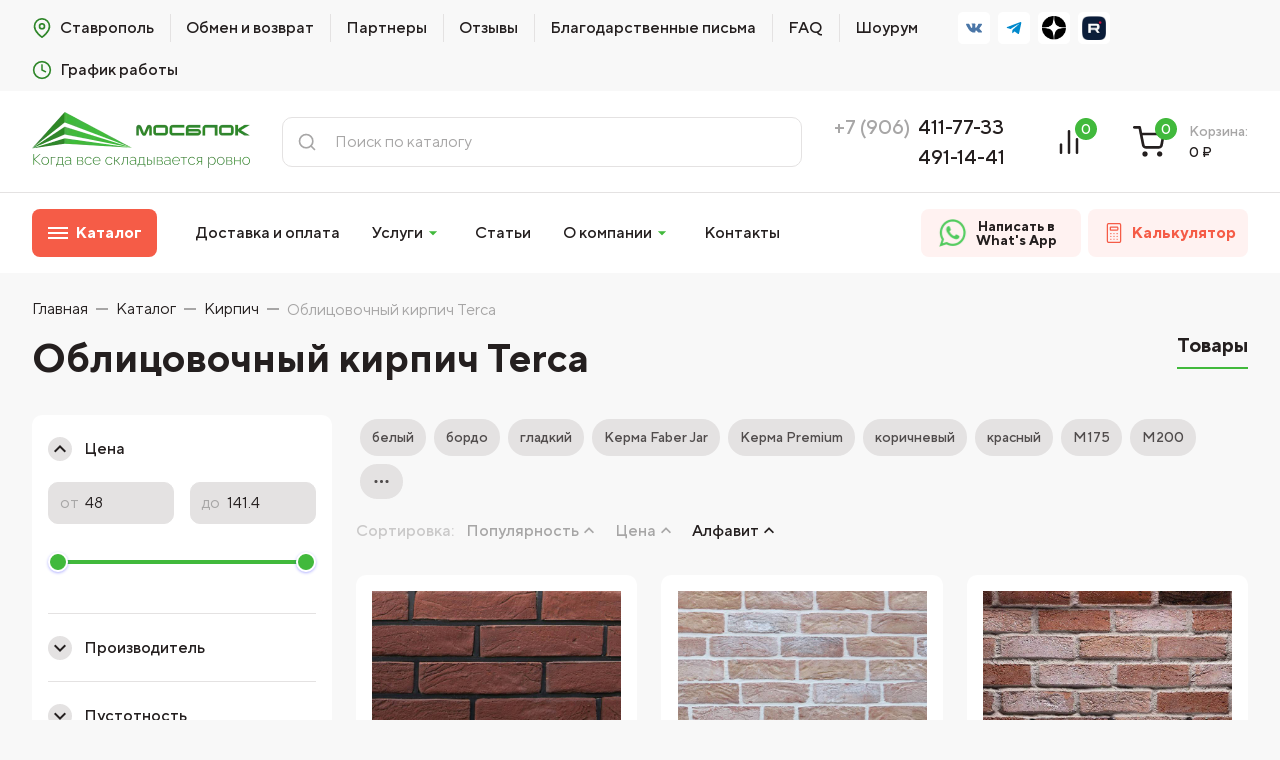

--- FILE ---
content_type: text/html; charset=UTF-8
request_url: https://stavropol.vsebloki.ru/katalog/kirpich/terca/
body_size: 57843
content:
<!doctype html>
<html lang="ru">
<head>
	<title>Облицовочный кирпич TERCA в Ставрополе. Цена кирпича от 45.15 руб./шт. Доставка/Разгрузка </title>
	<meta charset="UTF-8">
	<meta name="viewport" content="width=device-width, user-scalable=no, initial-scale=1.0, maximum-scale=1.0, minimum-scale=1.0">
	<meta http-equiv="X-UA-Compatible" content="ie=edge">
	<link rel="apple-touch-icon" sizes="144x144" href="/upload/dev2fun.imagecompress/webp/bitrix/templates/newbloki/assets/images/apple-touch/144.webp">
	<link rel="apple-touch-icon" sizes="114x114" href="/upload/dev2fun.imagecompress/webp/bitrix/templates/newbloki/assets/images/apple-touch/114.webp">
	<link rel="apple-touch-icon" sizes="72x72" href="/upload/dev2fun.imagecompress/webp/bitrix/templates/newbloki/assets/images/apple-touch/72.webp">
	<link rel="apple-touch-icon" href="/upload/dev2fun.imagecompress/webp/bitrix/templates/newbloki/assets/images/apple-touch/57.webp">
	<link rel="shortcut icon" href="/upload/dev2fun.imagecompress/webp/bitrix/templates/newbloki/assets/images/apple-touch/57.webp">
	<link rel="shortcut icon" type="image/x-icon" href="/bitrix/templates/newbloki/assets/images/favicon.ico" />

	<meta name="cmsmagazine" content="fe8fa062e6cf7b69e6d12587b927a111" />
	<meta name="google-site-verification" content="o0K-kpcKFkOzu7J4BetKSOuWrmKbxnoTKfvIrxGBt4Y" />
	<meta name="yandex-verification" content="733415ddcabd6d6f" />
	<meta http-equiv="Content-Type" content="text/html; charset=UTF-8" />
<meta name="robots" content="index, follow" />
<meta name="keywords" content="TERCA, Терка, кирпич, облицовочный кирпич, купить" />
<meta name="description" content="Стройматериалы в Ставрополе &amp;quot;МОСБЛОК&amp;quot; это качественные отделочные и строительные материала с доставкой. Сегодня, предлагаем Вам лучшие цены на облицовочный кирпич TERCA (Терка). Заказывайте! ☎ +7 (495) 542-88-55" />
<script data-skip-moving="true">(function(w, d, n) {var cl = "bx-core";var ht = d.documentElement;var htc = ht ? ht.className : undefined;if (htc === undefined || htc.indexOf(cl) !== -1){return;}var ua = n.userAgent;if (/(iPad;)|(iPhone;)/i.test(ua)){cl += " bx-ios";}else if (/Windows/i.test(ua)){cl += ' bx-win';}else if (/Macintosh/i.test(ua)){cl += " bx-mac";}else if (/Linux/i.test(ua) && !/Android/i.test(ua)){cl += " bx-linux";}else if (/Android/i.test(ua)){cl += " bx-android";}cl += (/(ipad|iphone|android|mobile|touch)/i.test(ua) ? " bx-touch" : " bx-no-touch");cl += w.devicePixelRatio && w.devicePixelRatio >= 2? " bx-retina": " bx-no-retina";var ieVersion = -1;if (/AppleWebKit/.test(ua)){cl += " bx-chrome";}else if (/Opera/.test(ua)){cl += " bx-opera";}else if (/Firefox/.test(ua)){cl += " bx-firefox";}ht.className = htc ? htc + " " + cl : cl;})(window, document, navigator);</script>


<link href="/bitrix/js/ui/design-tokens/dist/ui.design-tokens.min.css?169836604722029" type="text/css"  rel="stylesheet" />
<link href="/bitrix/js/ui/fonts/opensans/ui.font.opensans.min.css?16983659152320" type="text/css"  rel="stylesheet" />
<link href="/bitrix/js/main/popup/dist/main.popup.bundle.min.css?169836608926598" type="text/css"  rel="stylesheet" />
<link href="/bitrix/cache/css/s2/newbloki/page_daf0d1d878f2a8711d616591ba34e09c/page_daf0d1d878f2a8711d616591ba34e09c_v1.css?17555995621854" type="text/css"  rel="stylesheet" />
<link href="/bitrix/cache/css/s2/newbloki/template_7af67c8ba95a2c9447440806cae47a3c/template_7af67c8ba95a2c9447440806cae47a3c_v1.css?1768990965621287" type="text/css"  data-template-style="true" rel="stylesheet" />







            
            <!-- Yandex.Metrika counter -->
            
            <!-- /Yandex.Metrika counter -->
                    
        
<meta property="ya:interaction" content="XML_FORM" />
<meta property="ya:interaction:url" content="https://stavropol.vsebloki.ru/katalog/kirpich/terca/?mode=xml" />
<meta property="og:title" content="Облицовочный кирпич TERCA в Ставрополе. от 45.15 руб./шт. Интернет магазин стройматериалов &quot;МОСБЛОК&quot;"/>
<meta property="og:type" content="website"/>
<meta property="og:url" content="https://stavropol.vsebloki.ru/katalog/kirpich/terca/" />
<meta property="og:description" content="Стройматериалы в Ставрополе &quot;МОСБЛОК&quot; это качественные отделочные и строительные материала с доставкой. Сегодня, предлагаем Вам лучшие цены на облицовочный кирпич TERCA (Терка). Заказывайте! ☎ +7 (495) 542-88-55"/>
<meta property="og:image" content="https://2ddab920-46ae-4fef-96b8-ade27f3444eb.selstorage.ru/iblock/764/1k4mnbpoz0bmr0yrr2w1hhwusfygyrzo.png"/>
  			<link rel="canonical" href="https://stavropol.vsebloki.ru/katalog/kirpich/terca/"/>
		    	<script type="application/ld+json">
        {
          "@context": "https://schema.org",
          "@type": "Organization",
          "name": "Мосблок",
          "alternateName": "vsebloki",
					"location": [
	          {
	            "@type": "PostalAddress",
	            "addressLocality": "Россия, Ставрополь",
	            "streetAddress": "ул. Лермонтова, 240 Бизнес Центр «SMART»"
	          }
	        ],
					"email": "26@vsebloki.ru",
          "url": "https://stavropol.vsebloki.ru/",
          "logo": "https://vsebloki.ru/bitrix/templates/newbloki/assets/images/logo_mosblok.svg",
    			"contactPoint": [{
            "@type": "ContactPoint",
            "telephone": "+7 (906) 491-14-41",
            "contactType": "customer service",
            "contactOption": "TollFree",
            "areaServed": "RU",
            "availableLanguage": "Russian"
          }, {
            "@type": "ContactPoint",
            "telephone": "+7 (906) 411-77-33",
            "contactType": "customer service",
            "contactOption": "TollFree",
            "areaServed": "RU",
            "availableLanguage": "Russian"
          }],
          "sameAs": [
            "https://www.instagram.com/mosblok_official/",
            "https://www.youtube.com/channel/UCV2qgwurEIAd4ySmqqVf64A",
            "https://vk.com/creativceramica"
          ]
        }
    	</script>
			</head>
<body>

<header class="header">
    <div class="header__desktop">
        <div class="top-wrapper">
            <div class="container">
                <div class="top-wrapper__container">
					<!--'start_frame_cache_LkGdQn'-->

    <div class="top-wrapper__menu">
        <ul class="-menu">
            <li>
			                <a class="btn-svg-icon" href="/">
                    <svg width="24" height="24" viewBox="0 0 24 24" fill="none" xmlns="http://www.w3.org/2000/svg">
                        <path d="M21 10C21 17 12 23 12 23C12 23 3 17 3 10C3 7.61305 3.94821 5.32387 5.63604 3.63604C7.32387 1.94821 9.61305 1 12 1C14.3869 1 16.6761 1.94821 18.364 3.63604C20.0518 5.32387 21 7.61305 21 10Z"
                              stroke="#241F1F" stroke-width="2" stroke-linecap="round" stroke-linejoin="round"/>
                        <path d="M12 13C13.6569 13 15 11.6569 15 10C15 8.34315 13.6569 7 12 7C10.3431 7 9 8.34315 9 10C9 11.6569 10.3431 13 12 13Z"
                              stroke="#241F1F" stroke-width="2" stroke-linecap="round" stroke-linejoin="round"/>
                    </svg>
                    <span>Ставрополь</span>
                </a>
                <div class="top-wrapper__city">
                    <div class="top-wrapper__city-wrap">
                        <a href="//vsebloki.ru/">Москва</a>
                        <a href="//voronezh.vsebloki.ru/">Воронеж</a>
                        <a href="//oz.vsebloki.ru/">Орехово-Зуево</a>
                    </div>
                </div>
			            </li>
							                    <li><a href="/obmen-i-vozvrat-tovara/">Обмен и возврат</a></li>
				
							                    <li><a href="/katalog/manufacturer/">Партнеры</a></li>
				
							                    <li><a href="/reviews/">Отзывы</a></li>
				
							                    <li><a href="/otz/">Благодарственные письма</a></li>
				
							                    <li><a href="/faq/">FAQ</a></li>
				
							                    <li><a href="/shourum/">Шоурум</a></li>
				
			        </ul>
    </div>
<!--'end_frame_cache_LkGdQn'-->                    <div class="top-wrapper__socials">
                        <a class="btn-social" href="https://vk.com/mosblok_77" title="ВКонтакте" rel="nofollow" target="_blank">
	                        <svg width="24" height="24" viewBox="0 0 24 24" fill="none" xmlns="http://www.w3.org/2000/svg">
  <g clip-path="url(#clip0_5_44)">
    <path d="M23.8728 17.5198C23.8437 17.4572 23.8166 17.4052 23.7915 17.3636C23.3751 16.6137 22.5793 15.6932 21.4047 14.6018L21.3799 14.5768L21.3675 14.5646L21.3549 14.552H21.3423C20.8093 14.0439 20.4717 13.7022 20.3303 13.5272C20.0716 13.194 20.0137 12.8567 20.1551 12.5149C20.2549 12.2567 20.6301 11.7113 21.2797 10.8781C21.6214 10.4366 21.892 10.0827 22.0918 9.81605C23.5331 7.89993 24.158 6.6755 23.9663 6.14229L23.8919 6.01768C23.8418 5.94266 23.7127 5.87404 23.5047 5.81145C23.2962 5.74899 23.0297 5.73867 22.7047 5.78029L19.106 5.80515C19.0477 5.78449 18.9645 5.78642 18.856 5.81145C18.7477 5.83648 18.6935 5.84905 18.6935 5.84905L18.6309 5.88034L18.5812 5.91793C18.5395 5.94279 18.4937 5.98652 18.4436 6.04902C18.3939 6.1113 18.3523 6.18439 18.319 6.26768C17.9272 7.27568 17.4817 8.21286 16.9818 9.07918C16.6735 9.59577 16.3904 10.0435 16.1319 10.4225C15.8737 10.8015 15.6571 11.0807 15.4823 11.2596C15.3073 11.4388 15.1493 11.5823 15.0074 11.6907C14.8657 11.7991 14.7575 11.845 14.6827 11.8282C14.6076 11.8114 14.5369 11.7948 14.47 11.7782C14.3534 11.7031 14.2597 11.6011 14.189 11.472C14.118 11.3429 14.0702 11.1804 14.0452 10.9846C14.0204 10.7887 14.0057 10.6202 14.0015 10.4785C13.9976 10.337 13.9994 10.1369 14.0078 9.87868C14.0165 9.62032 14.0204 9.44551 14.0204 9.35387C14.0204 9.03726 14.0265 8.69364 14.0389 8.32293C14.0515 7.95223 14.0617 7.65851 14.0703 7.44212C14.0788 7.22552 14.0827 6.99636 14.0827 6.75476C14.0827 6.51317 14.068 6.3237 14.0389 6.18618C14.0102 6.04884 13.9661 5.91553 13.9081 5.78628C13.8496 5.65717 13.7641 5.55729 13.6519 5.48639C13.5395 5.41558 13.3997 5.35938 13.2333 5.31763C12.7917 5.21771 12.2295 5.16365 11.5462 5.15525C9.99683 5.13862 9.00126 5.23867 8.55974 5.45527C8.3848 5.54679 8.22649 5.67183 8.08495 5.83001C7.93496 6.01335 7.91404 6.1134 8.02232 6.12986C8.52223 6.20474 8.87613 6.38388 9.08442 6.6671L9.15948 6.81717C9.21786 6.92545 9.27616 7.11715 9.3345 7.39201C9.39275 7.66687 9.43035 7.97092 9.44689 8.30398C9.48847 8.91221 9.48847 9.43287 9.44689 9.86598C9.40518 10.2993 9.36579 10.6366 9.3282 10.8782C9.2906 11.1198 9.23441 11.3155 9.15948 11.4654C9.08442 11.6154 9.03448 11.707 9.00944 11.7403C8.98445 11.7736 8.96362 11.7945 8.94708 11.8028C8.8388 11.8443 8.72618 11.8654 8.60963 11.8654C8.4929 11.8654 8.35136 11.807 8.18478 11.6903C8.01825 11.5736 7.84542 11.4134 7.66628 11.2092C7.48714 11.0051 7.28511 10.7197 7.0601 10.3532C6.83527 9.98674 6.60199 9.55358 6.3604 9.05376L6.16052 8.69128C6.03556 8.45809 5.86487 8.11854 5.64827 7.67295C5.43153 7.22718 5.23996 6.79599 5.07343 6.37946C5.00686 6.20452 4.90685 6.07134 4.77358 5.97969L4.71104 5.94209C4.66946 5.90883 4.60272 5.87351 4.51116 5.83587C4.41946 5.79828 4.32379 5.77132 4.22374 5.75473L0.799886 5.77959C0.450013 5.77959 0.21262 5.85885 0.0876216 6.01715L0.0375959 6.09204C0.0126049 6.13375 0 6.20036 0 6.29206C0 6.3837 0.024991 6.49619 0.0750167 6.62937C0.574836 7.80408 1.11838 8.93699 1.70564 10.0283C2.29291 11.1196 2.80323 11.9986 3.23631 12.6647C3.66947 13.3312 4.11099 13.9603 4.56087 14.5516C5.01076 15.1431 5.30855 15.5221 5.45425 15.6887C5.60012 15.8555 5.7147 15.9802 5.79799 16.0635L6.11045 16.3634C6.31037 16.5633 6.60396 16.8028 6.99135 17.0819C7.37882 17.361 7.80778 17.6359 8.27845 17.9069C8.7492 18.1774 9.29686 18.3981 9.92172 18.5689C10.5465 18.7398 11.1546 18.8084 11.7461 18.7753H13.1832C13.4746 18.7501 13.6954 18.6585 13.8455 18.5003L13.8952 18.4377C13.9286 18.388 13.9599 18.3107 13.9888 18.2068C14.0181 18.1026 14.0326 17.9879 14.0326 17.8631C14.0241 17.505 14.0513 17.1822 14.1136 16.8948C14.1759 16.6076 14.2469 16.3909 14.3263 16.2451C14.4057 16.0993 14.4952 15.9763 14.5949 15.8766C14.6947 15.7767 14.7659 15.7162 14.8077 15.6954C14.8491 15.6744 14.8823 15.6602 14.9073 15.6516C15.1072 15.585 15.3425 15.6495 15.6135 15.8455C15.8843 16.0412 16.1383 16.283 16.3758 16.5703C16.6133 16.8578 16.8985 17.1804 17.2317 17.5386C17.5651 17.8968 17.8566 18.1632 18.1064 18.3384L18.3562 18.4883C18.523 18.5884 18.7396 18.68 19.0063 18.7633C19.2724 18.8465 19.5056 18.8674 19.7058 18.8258L22.9046 18.7759C23.221 18.7759 23.4672 18.7235 23.6419 18.6195C23.8168 18.5154 23.9208 18.4007 23.9543 18.2759C23.9877 18.151 23.9895 18.0093 23.9607 17.8508C23.931 17.6928 23.9018 17.5823 23.8728 17.5198Z" fill="#4A76A7"/>
  </g>
  <defs>
    <clipPath id="clip0_5_44">
      <rect width="24" height="24" fill="white"/>
    </clipPath>
  </defs>
</svg>
                        </a>
                        <a class="btn-social" href="https://t.me/mosblok" title="Телеграм" rel="nofollow" target="_blank">
	                        <svg width="24" height="24" viewBox="0 0 24 24" fill="none" xmlns="http://www.w3.org/2000/svg">
<path d="M22.9373 4.63866L19.6174 19.9134C19.3669 20.9915 18.7137 21.2598 17.7855 20.7519L12.727 17.1153L10.2862 19.4056C10.0161 19.6691 9.79016 19.8895 9.26958 19.8895L9.633 14.8634L19.0084 6.59832C19.416 6.24376 18.92 6.04732 18.3749 6.40188L6.78454 13.5218L1.7948 11.9982C0.70944 11.6676 0.689795 10.9393 2.02072 10.4314L21.5376 3.09586C22.4413 2.76525 23.232 3.2923 22.9373 4.63866V4.63866Z" fill="#0089CC"/>
</svg>
                        </a>
                        <!-- <a class="btn-social" href="https://www.instagram.com/mosblok_official/" title="Instagram" rel="nofollow" target="_blank">
	                        <svg width="24" height="24" viewBox="0 0 24 24" fill="none" xmlns="http://www.w3.org/2000/svg">
  <path d="M16.8503 0H7.14973C3.20735 0 0 3.20735 0 7.14973V16.8503C0 20.7926 3.20735 24 7.14973 24H16.8503C20.7926 24 24 20.7926 24 16.8503V7.14973C24 3.20735 20.7926 0 16.8503 0ZM21.5856 16.8503C21.5856 19.4655 19.4655 21.5856 16.8503 21.5856H7.14973C4.5345 21.5856 2.4144 19.4655 2.4144 16.8503V7.14973C2.4144 4.53446 4.5345 2.4144 7.14973 2.4144H16.8503C19.4655 2.4144 21.5856 4.53446 21.5856 7.14973V16.8503Z" fill="url(#paint0_linear_5_47)"/>
  <path d="M12 5.79276C8.57732 5.79276 5.79276 8.57732 5.79276 12C5.79276 15.4226 8.57732 18.2072 12 18.2072C15.4227 18.2072 18.2073 15.4227 18.2073 12C18.2073 8.57728 15.4227 5.79276 12 5.79276ZM12 15.7929C9.90526 15.7929 8.20715 14.0948 8.20715 12C8.20715 9.90526 9.9053 8.20715 12 8.20715C14.0948 8.20715 15.7929 9.90526 15.7929 12C15.7929 14.0947 14.0947 15.7929 12 15.7929Z" fill="url(#paint1_linear_5_47)"/>
  <path d="M18.2193 7.32676C19.0407 7.32676 19.7066 6.66084 19.7066 5.83938C19.7066 5.01792 19.0407 4.35199 18.2193 4.35199C17.3978 4.35199 16.7319 5.01792 16.7319 5.83938C16.7319 6.66084 17.3978 7.32676 18.2193 7.32676Z" fill="url(#paint2_linear_5_47)"/>
  <defs>
    <linearGradient id="paint0_linear_5_47" x1="12" y1="23.9301" x2="12" y2="0.186412" gradientUnits="userSpaceOnUse">
      <stop stop-color="#E09B3D"/>
      <stop offset="0.3" stop-color="#C74C4D"/>
      <stop offset="0.6" stop-color="#C21975"/>
      <stop offset="1" stop-color="#7024C4"/>
    </linearGradient>
    <linearGradient id="paint1_linear_5_47" x1="12" y1="23.9301" x2="12" y2="0.186423" gradientUnits="userSpaceOnUse">
      <stop stop-color="#E09B3D"/>
      <stop offset="0.3" stop-color="#C74C4D"/>
      <stop offset="0.6" stop-color="#C21975"/>
      <stop offset="1" stop-color="#7024C4"/>
    </linearGradient>
    <linearGradient id="paint2_linear_5_47" x1="18.2193" y1="23.9302" x2="18.2193" y2="0.186441" gradientUnits="userSpaceOnUse">
      <stop stop-color="#E09B3D"/>
      <stop offset="0.3" stop-color="#C74C4D"/>
      <stop offset="0.6" stop-color="#C21975"/>
      <stop offset="1" stop-color="#7024C4"/>
    </linearGradient>
  </defs>
</svg>
                        </a> -->
                        <!-- <a class="btn-social" href="https://youtube.com/channel/UCV2qgwurEIAd4ySmqqVf64A" title="YouTube" rel="nofollow" target="_blank">
	                        <svg width="24" height="24" viewBox="0 0 24 24" fill="none" xmlns="http://www.w3.org/2000/svg">
  <g clip-path="url(#clip0_5_52)">
    <path d="M23.5055 6.23879C23.2288 5.21065 22.4182 4.40023 21.3903 4.12338C19.5122 3.60941 11.9998 3.60941 11.9998 3.60941C11.9998 3.60941 4.48753 3.60941 2.60943 4.10379C1.60125 4.38046 0.770871 5.21084 0.4942 6.23879C0 8.11671 0 12.0113 0 12.0113C0 12.0113 0 15.9256 0.4942 17.7839C0.771054 18.8118 1.58148 19.6224 2.60961 19.8993C4.50731 20.4133 12 20.4133 12 20.4133C12 20.4133 19.5122 20.4133 21.3903 19.9189C22.4184 19.6422 23.2288 18.8316 23.5057 17.8037C23.9999 15.9256 23.9999 12.0311 23.9999 12.0311C23.9999 12.0311 24.0197 8.11671 23.5055 6.23879Z" fill="#FF0000"/>
    <path d="M9.60785 15.6094L15.8549 12.0114L9.60785 8.41333V15.6094Z" fill="white"/>
  </g>
  <defs>
    <clipPath id="clip0_5_52">
      <rect width="24" height="24" fill="white"/>
    </clipPath>
  </defs>
</svg>
                        </a> -->
												<a class="btn-social" href="https://dzen.ru/mosblok?ysclid=mc33fraq7p381327257" title="Дзен" rel="nofollow" target="_blank">
	                        <img src="/upload/dev2fun.imagecompress/webp/bitrix/templates/newbloki/assets/images/icons/dzen.webp" alt="" width="24">
                        </a>
												<a class="btn-social" href="https://rutube.ru/channel/38764214/?ysclid=mc33khriak458584298" title="Rutube" rel="nofollow" target="_blank">
	                        <img src="/upload/dev2fun.imagecompress/webp/bitrix/templates/newbloki/assets/images/icons/rutube.webp" alt="" width="24">
                        </a>
                    </div>
                </div>
                <div class="top-wrapper__work-time">
                    <svg width="24" height="24" viewBox="0 0 24 24" fill="none" xmlns="http://www.w3.org/2000/svg">
  <path d="M12 22C17.5228 22 22 17.5228 22 12C22 6.47715 17.5228 2 12 2C6.47715 2 2 6.47715 2 12C2 17.5228 6.47715 22 12 22Z" stroke="#241F1F" stroke-width="2" stroke-linecap="round" stroke-linejoin="round"/>
  <path d="M12 6V12L16 14" stroke="#241F1F" stroke-width="2" stroke-linecap="round" stroke-linejoin="round"/>
</svg>
                    <span>График работы</span>
                    <div class="top-wrapper__work-time-wrap">
                                                    <p><span>Пн - Пт:</span> 10:00 - 19:00</p>
                            <p><span>Сб:</span> 11:00 - 16:00</p>
                            <p><span>Вс:</span> online</p>
												                    </div>
                </div>
            </div>
        </div>
        <div class="header__container">
            <div class="container">
                <div class="header__logo">
                    <a href="/" title='Купить строительные материалы в Ставрополе от "Мосблок". Звоните!'>
                        <img src="/upload/dev2fun.imagecompress/webp/bitrix/templates/newbloki/assets/images/logo-new.webp" alt='Купить строительные материалы в Ставрополе от "Мосблок". Звоните!' weight="218px" height="61px">
                    </a>
                </div>
	<div class="header__search -search" id="search-popup">
        <form action="/search/" method="get">
			<button type="submit" title="Найти">
				<svg width="24" height="24" viewBox="0 0 24 24" fill="none" xmlns="http://www.w3.org/2000/svg">
					<path d="M11 19C15.4183 19 19 15.4183 19 11C19 6.58172 15.4183 3 11 3C6.58172 3 3 6.58172 3 11C3 15.4183 6.58172 19 11 19Z" stroke="#241F1F" stroke-width="2" stroke-linecap="round" stroke-linejoin="round"/>
					<path d="M21 21L16.65 16.65" stroke="#241F1F" stroke-width="2" stroke-linecap="round" stroke-linejoin="round"/>
				</svg>
			</button>
			<input id="search-input" placeholder="Поиск по каталогу" name="q" type="text">
		</form>
	</div>

                <div class="header__phone">
					                        <div class="header__phone-code">
                            <span>+7 (906)</span>
                        </div>
                        <div class="header__phone-numbers">
                            <p>
                                <a href="tel:+79064117733" onclick="yaCounter54186928.reachGoal('headerPhone');">411-77-33</a>
                            </p>
                            <p>
                                <a href="tel:+79064911441" onclick="yaCounter54186928.reachGoal('headerPhone');">491-14-41</a>
                            </p>
                        </div>
					                </div>
                <div class="header__shop-buttons">
                    <div class="header__compare">
                        <a class="btn-qnt" href="/personal/compare/" title="Сравнение товаров" data-count="0">
	                        <svg width="24" height="24" viewBox="0 0 24 24" fill="none" xmlns="http://www.w3.org/2000/svg">
  <path d="M12 3C12.5523 3 13 3.44772 13 4V20C13 20.5523 12.5523 21 12 21C11.4477 21 11 20.5523 11 20V4C11 3.44772 11.4477 3 12 3Z" fill="#241F1F"/>
  <path d="M18 9C18.5523 9 19 9.44772 19 10V20C19 20.5523 18.5523 21 18 21C17.4477 21 17 20.5523 17 20V10C17 9.44772 17.4477 9 18 9Z" fill="#241F1F"/>
  <path d="M7 14C7 13.4477 6.55228 13 6 13C5.44772 13 5 13.4477 5 14V20C5 20.5523 5.44772 21 6 21C6.55228 21 7 20.5523 7 20V14Z" fill="#241F1F"/>
</svg>
                            <span class="btn-qnt__counter">0</span>
                        </a>
                    </div>
                    <div class="header__shopping-cart" id="cartContainer">
                                                    
    <a href="/personal/order.php" title="Корзина" data-count="0">
        <div class="header__shopping-cart-btn btn-qnt">
            <svg width="24" height="24" viewBox="0 0 24 24" fill="none" xmlns="http://www.w3.org/2000/svg">
                <g clip-path="url(#clip0_5_158)">
                    <path fill-rule="evenodd" clip-rule="evenodd" d="M1 0C0.447715 0 0 0.447715 0 1C0 1.55228 0.447715 2 1 2H4.18032L5.01195 6.15508C5.01638 6.18353 5.02201 6.21159 5.02879 6.2392L6.69916 14.5848C6.83647 15.2751 7.21225 15.8959 7.76048 16.3373C8.3062 16.7766 8.98837 17.011 9.68864 17H19.3914C20.0916 17.011 20.7738 16.7766 21.3195 16.3373C21.868 15.8958 22.2437 15.2754 22.3808 14.5848L22.3823 14.5773L23.9823 6.18733C24.0381 5.89458 23.9605 5.59218 23.7705 5.36256C23.5805 5.13293 23.298 5 23 5H6.82043L5.98055 0.803743C5.88701 0.336385 5.47663 0 5 0H1ZM7.22073 7H21.7913L20.4185 14.1984C20.3723 14.4273 20.2474 14.6328 20.0654 14.7793C19.8826 14.9265 19.6538 15.0047 19.4192 15.0002L19.4 15H9.68L9.66084 15.0002C9.42619 15.0047 9.19743 14.9265 9.01461 14.7793C8.83179 14.6322 8.70656 14.4254 8.66084 14.1952L7.22073 7Z" fill="#241F1F"/>
                    <path d="M7 21C7 19.8954 7.89543 19 9 19C10.1046 19 11 19.8954 11 21C11 22.1046 10.1046 23 9 23C7.89543 23 7 22.1046 7 21Z" fill="#241F1F"/>
                    <path d="M18 21C18 19.8954 18.8954 19 20 19C21.1046 19 22 19.8954 22 21C22 22.1046 21.1046 23 20 23C18.8954 23 18 22.1046 18 21Z" fill="#241F1F"/>
                </g>
                <defs>
                    <clipPath id="clip0_5_158">
                        <rect width="24" height="24" fill="white"/>
                    </clipPath>
                </defs>
            </svg>
            <span class="btn-qnt__counter">0</span>
        </div>
        <div class="header__shopping-cart-info">
            <p>Корзина:</p>
            <p>
                <span>0</span>
                <span>₽</span>
            </p>
        </div>
    </a>
    <div class="header__shopping-cart-list">
        <div class="header__shopping-cart-list-wrap">
			                <div class="shop-cart__item">
                    <div class="shop-cart__item-desc">
                        <div class="shop-cart__item-img" style="background-image: url('/upload/dev2fun.imagecompress/webp/bitrix/templates/newbloki/assets/images/test-image.webp')"></div>
                        <div class="shop-cart__item-info">
                            <a class="shop-cart__item-title" href="/">Ваша корзина пуста</a>
                        </div>
                    </div>
                </div>
			        </div>
    </div>


                                            </div>
                </div>
            </div>
        </div>

        <div class="header__menu">
            <div class="header__menu-wrap">
                <div class="container">
                    <div class="header__catalog">
                        <button class="header__catalog-btn btn-default">
                            <span class="header__catalog-btn-icon"></span>
                            <span>Каталог</span>
                        </button>
                    </div>
                    <div class="header__shop-menu">
                        <ul class="-menu">
                            <li>
                                <a href="/dostavka-i-oplata/">Доставка и оплата</a>
                            </li>
                            <li class="-parent">
                                <a href="/nashi-uslugi/">
                                    Услуги
	                                <svg width="24" height="24" viewBox="0 0 24 24" fill="none" xmlns="http://www.w3.org/2000/svg">
  <path d="M7 10L12 15L17 10H7Z" fill="#241F1F"/>
</svg>
                                </a>
                                <ul>
                                    <li>
                                        <a href="/uslugi-stroitelstva/">Услуги строительства</a>
                                    </li>
																		                                    <li>
                                        <a href="/nashi-uslugi/calculation/">Расчет строительных материалов</a>
                                    </li>
                                    <li>
                                        <a href="/nashi-uslugi/delivery/">Доставка стройматериалов</a>
                                    </li>
                                    <li>
                                        <a href="/nashi-uslugi/3d-visualization/">3D визуализация</a>
                                    </li>
                                    <li>
                                        <a href="/nashi-uslugi/development-projects/">Разработка индивидуальных проектов строительства</a>
                                    </li>
                                    <li>
                                        <a href="/nashi-uslugi/building/">Строительство</a>
                                    </li>
                                    <li>
                                        <a href="/nashi-uslugi/specialist/">Выезд специалиста</a>
                                    </li>
                                </ul>
                            </li>
                            <li>
                                <a href="/stati/">Статьи</a>
                            </li>
														                            <li class="-parent">
                                <a href="/o-kompanii/">
                                    О компании
	                                <svg width="24" height="24" viewBox="0 0 24 24" fill="none" xmlns="http://www.w3.org/2000/svg">
  <path d="M7 10L12 15L17 10H7Z" fill="#241F1F"/>
</svg>
                                </a>
                                <ul>
                                    <li>
                                        <a href="/o-kompanii/">О нас</a>
                                    </li>
                                    <li>
                                        <a href="/nashi-preimushchestva/">Преимущества</a>
                                    </li>
                                    <li>
                                        <a href="/stati/komplektatsiya-stroitelnykh-obektov-mosblok/">Комплектация строительных объектов</a>
                                    </li>
                                </ul>
                            </li>
                            <li>
                                <a href="/kontakty/">Контакты</a>
                            </li>
                        </ul>
                    </div>
																				<div class="header__wa">
											<a href="https://wa.me/79064117733?text=Здравствуйте! Хочу получить консультацию!" target="_blank" rel="nofollow" class="btn-default">
				                <img src="/upload/dev2fun.imagecompress/webp/bitrix/templates/newbloki/assets/images/wtsapp.webp" alt="Написать в WhatsApp" title="Написать в WhatsApp">
												<span>Написать в What's App</span>
				              </a>
										</div>
										                    <div class="header__calc">
                        <a class="btn-default btn-svg-icon" href="/kalkulyator/">
	                        <svg width="24" height="24" viewBox="0 0 24 24" fill="none" xmlns="http://www.w3.org/2000/svg">
  <path d="M18.4688 24H5.53125C4.34231 24 3.375 23.0327 3.375 21.8438V2.15625C3.375 0.967312 4.34231 0 5.53125 0H18.4688C19.6577 0 20.625 0.967312 20.625 2.15625V21.8438C20.625 23.0327 19.6577 24 18.4688 24ZM5.53125 1.5C5.16938 1.5 4.875 1.79438 4.875 2.15625V21.8438C4.875 22.2056 5.16938 22.5 5.53125 22.5H18.4688C18.8306 22.5 19.125 22.2056 19.125 21.8438V2.15625C19.125 1.79438 18.8306 1.5 18.4688 1.5H5.53125Z" fill="#241F1F"/>
  <path d="M15.5625 9.375H8.4375C7.50698 9.375 6.75 8.61802 6.75 7.6875V5.8125C6.75 4.88198 7.50698 4.125 8.4375 4.125H15.5625C16.493 4.125 17.25 4.88198 17.25 5.8125V7.6875C17.25 8.61802 16.493 9.375 15.5625 9.375ZM8.4375 5.625C8.33409 5.625 8.25 5.70909 8.25 5.8125V7.6875C8.25 7.79091 8.33409 7.875 8.4375 7.875H15.5625C15.6659 7.875 15.75 7.79091 15.75 7.6875V5.8125C15.75 5.70909 15.6659 5.625 15.5625 5.625H8.4375Z" fill="#241F1F"/>
  <path d="M8.25092 13.5C7.83673 13.5 7.50069 13.1642 7.50069 12.75C7.50069 12.3358 7.83626 12 8.25045 12H8.25092C8.66516 12 9.00092 12.3358 9.00092 12.75C9.00092 13.1642 8.66511 13.5 8.25092 13.5Z" fill="#241F1F"/>
  <path d="M12.0009 13.5C11.5867 13.5 11.2507 13.1642 11.2507 12.75C11.2507 12.3358 11.5863 12 12.0004 12H12.0009C12.4151 12 12.7509 12.3358 12.7509 12.75C12.7509 13.1642 12.4151 13.5 12.0009 13.5Z" fill="#241F1F"/>
  <path d="M15.7509 13.5C15.3367 13.5 15.0007 13.1642 15.0007 12.75C15.0007 12.3358 15.3363 12 15.7505 12H15.7509C16.1652 12 16.5009 12.3358 16.5009 12.75C16.5009 13.1642 16.1651 13.5 15.7509 13.5Z" fill="#241F1F"/>
  <path d="M8.25092 16.875C7.83673 16.875 7.50069 16.5392 7.50069 16.125C7.50069 15.7108 7.83626 15.375 8.25045 15.375H8.25092C8.66516 15.375 9.00092 15.7108 9.00092 16.125C9.00092 16.5392 8.66511 16.875 8.25092 16.875Z" fill="#241F1F"/>
  <path d="M12.0009 16.875C11.5867 16.875 11.2507 16.5392 11.2507 16.125C11.2507 15.7108 11.5863 15.375 12.0004 15.375H12.0009C12.4151 15.375 12.7509 15.7108 12.7509 16.125C12.7509 16.5392 12.4151 16.875 12.0009 16.875Z" fill="#241F1F"/>
  <path d="M15.7509 16.875C15.3367 16.875 15.0007 16.5392 15.0007 16.125C15.0007 15.7108 15.3363 15.375 15.7505 15.375H15.7509C16.1652 15.375 16.5009 15.7108 16.5009 16.125C16.5009 16.5392 16.1651 16.875 15.7509 16.875Z" fill="#241F1F"/>
  <path d="M8.25092 20.25C7.83673 20.25 7.50069 19.9142 7.50069 19.5C7.50069 19.0858 7.83626 18.75 8.25045 18.75H8.25092C8.66516 18.75 9.00092 19.0858 9.00092 19.5C9.00092 19.9142 8.66511 20.25 8.25092 20.25Z" fill="#241F1F"/>
  <path d="M12.0009 20.25C11.5867 20.25 11.2507 19.9142 11.2507 19.5C11.2507 19.0858 11.5863 18.75 12.0004 18.75H12.0009C12.4151 18.75 12.7509 19.0858 12.7509 19.5C12.7509 19.9142 12.4151 20.25 12.0009 20.25Z" fill="#241F1F"/>
  <path d="M15.7509 20.25C15.3367 20.25 15.0007 19.9142 15.0007 19.5C15.0007 19.0858 15.3363 18.75 15.7505 18.75H15.7509C16.1652 18.75 16.5009 19.0858 16.5009 19.5C16.5009 19.9142 16.1651 20.25 15.7509 20.25Z" fill="#241F1F"/>
</svg>
                          <span>Калькулятор</span>
                        </a>
                    </div>
                </div>


				<div class="header__catalog-list">
    <div class="container">
        <ul class="-menu">
                            		                                                                <li class="-active_DIS">
                            <a class="-img" href="/katalog/kirpich/">
                                <div class="header__catalog-img"
                                    style="background-image: url('https://2ddab920-46ae-4fef-96b8-ade27f3444eb.selstorage.ru/iblock/dc2/dc26c3fd1798a30dbe528adfcfaf3435.jpg')"></div>
                                Кирпич                             </a>
                            <ul>
                                <!-- Клинкерная брусчатка -->
                                <span style="display: none"></span>
                                                                                                    <li>
                                        <a href="/katalog/kirpich/kirpich-oblitsovochnyy/">Кирпич облицовочный  <span>710</span></a>
                                    </li> <!--<ul>-->
                                                                    <li>
                                        <a href="/katalog/kirpich/kirpich-ruchnoy-formovki/">Кирпич ручной формовки <span>148</span></a>
                                    </li> <!--<ul>-->
                                                                    <li>
                                        <a href="/katalog/kirpich/kirpich-klinkernyy/">Клинкерный кирпич <span>134</span></a>
                                    </li> <!--<ul>-->
                                                                    <li>
                                        <a href="/katalog/kirpich/kirpich-giperpressovannyy/">Гиперпрессованный кирпич <span>134</span></a>
                                    </li> <!--<ul>-->
                                                                    <li>
                                        <a href="/katalog/kirpich/kirpich-pechnoy/">Печной кирпич <span>5</span></a>
                                    </li> <!--<ul>-->
                                                                    <li>
                                        <a href="/katalog/kirpich/kirpich-stroitelnyy/">Кирпич строительный <span>5</span></a>
                                    </li> <!--<ul>-->
                                                                    <li>
                                        <a href="/katalog/kirpich/aksessuary-dlya-kladki/">Аксессуары для кладки <span>180</span></a>
                                    </li> <!--<ul>-->
                                                                    <li>
                                        <a href="/katalog/kirpich/rigelnyy-kirpich/">Ригельный кирпич <span>38</span></a>
                                    </li> <!--<ul>-->
                                                            </ul>
                        </li>
                                    		                                                                <li class="-active_DIS">
                            <a class="-img" href="/katalog/bloki/">
                                <div class="header__catalog-img"
                                    style="background-image: url('https://2ddab920-46ae-4fef-96b8-ade27f3444eb.selstorage.ru/iblock/a26/a2642b2bef458acc1a2e083ac53ff551.jpg')"></div>
                                Строительные блоки                            </a>
                            <ul>
                                <!-- Клинкерная брусчатка -->
                                <span style="display: none"></span>
                                                                                                    <li>
                                        <a href="/katalog/bloki/bloki-keramicheskie/">Керамические блоки (теплая керамика) <span>17</span></a>
                                    </li> <!--<ul>-->
                                                                    <li>
                                        <a href="/katalog/bloki/bloki-gazobetonnye/">Газобетонные блоки  <span>122</span></a>
                                    </li> <!--<ul>-->
                                                                    <li>
                                        <a href="/katalog/bloki/pazogrebnevye-plity-i-bloki/">Пазогребневые плиты и блоки <span>9</span></a>
                                    </li> <!--<ul>-->
                                                            </ul>
                        </li>
                                    		                                                                <li class="-active_DIS">
                            <a class="-img" href="/katalog/klinkernaya-plitka/">
                                <div class="header__catalog-img"
                                    style="background-image: url('https://2ddab920-46ae-4fef-96b8-ade27f3444eb.selstorage.ru/iblock/437/43755089593e7bfbc8473c2c6196278a.jpg')"></div>
                                Клинкерная плитка                            </a>
                            <ul>
                                <!-- Клинкерная брусчатка -->
                                <span style="display: none"></span>
                                                                                                    <li>
                                        <a href="/katalog/klinkernaya-plitka/fasadnaya-plitka/">Фасадная плитка <span>112</span></a>
                                    </li> <!--<ul>-->
                                                                    <li>
                                        <a href="/katalog/klinkernaya-plitka/klinkernye-podokonniki/">Клинкерные подоконники <span>66</span></a>
                                    </li> <!--<ul>-->
                                                                    <li>
                                        <a href="/katalog/klinkernaya-plitka/bazovaya-plitka-i-stupeni/">Базовая плитка и ступени <span>186</span></a>
                                    </li> <!--<ul>-->
                                                                    <li>
                                        <a href="/katalog/klinkernaya-plitka/klinkernye-termopaneli/">Клинкерные термопанели <span>32</span></a>
                                    </li> <!--<ul>-->
                                                            </ul>
                        </li>
                                    		                                                                <li class="-active_DIS">
                            <a class="-img" href="/katalog/trotuarnaya-plitka/">
                                <div class="header__catalog-img"
                                    style="background-image: url('https://2ddab920-46ae-4fef-96b8-ade27f3444eb.selstorage.ru/iblock/694/69431e2b0923a8ab4884d1a2f3f29605.jpg')"></div>
                                Тротуарная плитка                            </a>
                            <ul>
                                <!-- Клинкерная брусчатка -->
                                <span style="display: none"></span>
                                                                                                    <li>
                                        <a href="/katalog/trotuarnaya-plitka/betonnaya-bruschatka/">Бетонная тротуарная плитка <span>165</span></a>
                                    </li> <!--<ul>-->
                                                                    <li>
                                        <a href="/katalog/trotuarnaya-plitka/bordyury/">Бордюрный камень <span>11</span></a>
                                    </li> <!--<ul>-->
                                                                    <li>
                                        <a href="/katalog/trotuarnaya-plitka/dorozhnye-plity/">Дорожные плиты BRAER  <span>5</span></a>
                                    </li> <!--<ul>-->
                                                                    <li>
                                        <a href="/katalog/trotuarnaya-plitka/gazonnaya-reshetka/">Газонная решетка <span>5</span></a>
                                    </li> <!--<ul>-->
                                                                    <li>
                                        <a href="/katalog/trotuarnaya-plitka/lotki/">Водоотводные лотки <span>2</span></a>
                                    </li> <!--<ul>-->
                                                            </ul>
                        </li>
                                    		                                                                    <li class="-active__DIS">
                                <a class="=img" href="/katalog/klinkernaya-bruschatka/">
                                    <div class="header__catalog-img"
                                        style="background-image: url('https://2ddab920-46ae-4fef-96b8-ade27f3444eb.selstorage.ru/iblock/0bc/0bca8a2b011bff407a0acbf80fc3a690.jpg')"></div>
                                    Клинкерная брусчатка                                </a>
                            </li>
                                    		                                                                <li class="-active_DIS">
                            <a class="-img" href="/katalog/sukhie-stroitelnye-smesi/">
                                <div class="header__catalog-img"
                                    style="background-image: url('https://2ddab920-46ae-4fef-96b8-ade27f3444eb.selstorage.ru/iblock/37d/37d58c1e4e866be13702436a2f989661.jpg')"></div>
                                Сухие строительные смеси                            </a>
                            <ul>
                                <!-- Клинкерная брусчатка -->
                                <span style="display: none"></span>
                                                                                                    <li>
                                        <a href="/katalog/sukhie-stroitelnye-smesi/gruntovki/">Грунтовка <span>12</span></a>
                                    </li> <!--<ul>-->
                                                                    <li>
                                        <a href="/katalog/sukhie-stroitelnye-smesi/shpaklevki/">Шпаклевка <span>17</span></a>
                                    </li> <!--<ul>-->
                                                                    <li>
                                        <a href="/katalog/sukhie-stroitelnye-smesi/tsvetnye-zatirki/">Цветные затирки <span>126</span></a>
                                    </li> <!--<ul>-->
                                                                    <li>
                                        <a href="/katalog/sukhie-stroitelnye-smesi/shtukaturnye-smesi/">Штукатурка <span>42</span></a>
                                    </li> <!--<ul>-->
                                                                    <li>
                                        <a href="/katalog/sukhie-stroitelnye-smesi/peskobeton/">Пескобетон <span>42</span></a>
                                    </li> <!--<ul>-->
                                                                    <li>
                                        <a href="/katalog/sukhie-stroitelnye-smesi/kley-dlya-gazobetona/">Клей для газобетона <span>5</span></a>
                                    </li> <!--<ul>-->
                                                                    <li>
                                        <a href="/katalog/sukhie-stroitelnye-smesi/tsement/">Цемент <span>1</span></a>
                                    </li> <!--<ul>-->
                                                                    <li>
                                        <a href="/katalog/sukhie-stroitelnye-smesi/kladochnye-smesi/">Кладочные смеси <span>3</span></a>
                                    </li> <!--<ul>-->
                                                                    <li>
                                        <a href="/katalog/sukhie-stroitelnye-smesi/smesi-dlya-polov/">Смеси для полов <span>13</span></a>
                                    </li> <!--<ul>-->
                                                                    <li>
                                        <a href="/katalog/sukhie-stroitelnye-smesi/raznoe/">Разное <span>8</span></a>
                                    </li> <!--<ul>-->
                                                                    <li>
                                        <a href="/katalog/sukhie-stroitelnye-smesi/teploizolyatsionnye-smesi/">Теплоизоляционные смеси <span>3</span></a>
                                    </li> <!--<ul>-->
                                                                    <li>
                                        <a href="/katalog/sukhie-stroitelnye-smesi/universalnye-smesi/">Универсальные смеси <span>3</span></a>
                                    </li> <!--<ul>-->
                                                                    <li>
                                        <a href="/katalog/sukhie-stroitelnye-smesi/tsvetnye-kladochnye-smesi/">Цветные кладочные смеси <span>129</span></a>
                                    </li> <!--<ul>-->
                                                                    <li>
                                        <a href="/katalog/sukhie-stroitelnye-smesi/smes-dlya-pechey/">Смеси для печей и каминов <span>6</span></a>
                                    </li> <!--<ul>-->
                                                                    <li>
                                        <a href="/katalog/sukhie-stroitelnye-smesi/kley-dlya-gipsovykh-plit/">Клей для гипсовых плит <span>1</span></a>
                                    </li> <!--<ul>-->
                                                                    <li>
                                        <a href="/katalog/sukhie-stroitelnye-smesi/kley-dlya-plitki/">Клей для керамической плитки и керамогранита <span>23</span></a>
                                    </li> <!--<ul>-->
                                                                    <li>
                                        <a href="/katalog/sukhie-stroitelnye-smesi/kley-dlya-bruschatki-trotuarnoy-plitki/">Смеси для брусчатки <span>16</span></a>
                                    </li> <!--<ul>-->
                                                                    <li>
                                        <a href="/katalog/sukhie-stroitelnye-smesi/rastvory-dlya-rasshivki-shvov/">Растворы для расшивки швов <span>291</span></a>
                                    </li> <!--<ul>-->
                                                                    <li>
                                        <a href="/katalog/sukhie-stroitelnye-smesi/kraski/">Краски <span>9</span></a>
                                    </li> <!--<ul>-->
                                                                    <li>
                                        <a href="/katalog/sukhie-stroitelnye-smesi/fiksatory-shva/">Фиксаторы шва <span>9</span></a>
                                    </li> <!--<ul>-->
                                                                    <li>
                                        <a href="/katalog/sukhie-stroitelnye-smesi/propitki-i-laki/">Пропитки и лаки <span>9</span></a>
                                    </li> <!--<ul>-->
                                                                    <li>
                                        <a href="/katalog/sukhie-stroitelnye-smesi/ochistitel-dlya-kamnya/">Очиститель для камня <span>9</span></a>
                                    </li> <!--<ul>-->
                                                                    <li>
                                        <a href="/katalog/sukhie-stroitelnye-smesi/ochistitel-dlya-fasada/">Очиститель для фасада <span>1</span></a>
                                    </li> <!--<ul>-->
                                                            </ul>
                        </li>
                                    		                                                                <li class="-active_DIS">
                            <a class="-img" href="/katalog/oblitsovochnyy-kamen/">
                                <div class="header__catalog-img"
                                    style="background-image: url('https://2ddab920-46ae-4fef-96b8-ade27f3444eb.selstorage.ru/iblock/6af/6af2bba862c2f1ca64f5812703bc5603.JPG')"></div>
                                Облицовочный камень                            </a>
                            <ul>
                                <!-- Клинкерная брусчатка -->
                                <span style="display: none"></span>
                                                                                                    <li>
                                        <a href="/katalog/oblitsovochnyy-kamen/iskusstvennyy-oblitsovochnyy-kamen/">Искусственный камень <span>291</span></a>
                                    </li> <!--<ul>-->
                                                                    <li>
                                        <a href="/katalog/oblitsovochnyy-kamen/gipsovyy-kamen/">Гипсовый камень <span>9</span></a>
                                    </li> <!--<ul>-->
                                                                    <li>
                                        <a href="/katalog/oblitsovochnyy-kamen/fasadnye-termopaneli/">Фасадные термопанели <span>32</span></a>
                                    </li> <!--<ul>-->
                                                                    <li>
                                        <a href="/katalog/oblitsovochnyy-kamen/dekorativnye-elementy/">Декоративные элементы <span>32</span></a>
                                    </li> <!--<ul>-->
                                                            </ul>
                        </li>
                                    		                                                                <li class="-active_DIS">
                            <a class="-img" href="/katalog/napolnye-pokrytiya/">
                                <div class="header__catalog-img"
                                    style="background-image: url('https://2ddab920-46ae-4fef-96b8-ade27f3444eb.selstorage.ru/iblock/9b2/9b2943ab187cb62b27233a9378e2ffef.jpg')"></div>
                                Напольные покрытия                            </a>
                            <ul>
                                <!-- Клинкерная брусчатка -->
                                <span style="display: none"></span>
                                                                                                    <li>
                                        <a href="/katalog/napolnye-pokrytiya/parketnaya-doska/">Паркетная доска <span>56</span></a>
                                    </li> <!--<ul>-->
                                                                    <li>
                                        <a href="/katalog/napolnye-pokrytiya/kvarts-vinilovyy-laminat/">Виниловый ламинат <span>291</span></a>
                                    </li> <!--<ul>-->
                                                                    <li>
                                        <a href="/katalog/napolnye-pokrytiya/laminat/">Ламинат <span>38</span></a>
                                    </li> <!--<ul>-->
                                                            </ul>
                        </li>
                                    		                                                                <li class="-active_DIS">
                            <a class="-img" href="/katalog/krovlya/">
                                <div class="header__catalog-img"
                                    style="background-image: url('https://2ddab920-46ae-4fef-96b8-ade27f3444eb.selstorage.ru/iblock/3c7/3c7a0c6032739cacaa9682a88a3f3484.jpg')"></div>
                                Кровельные материалы                             </a>
                            <ul>
                                <!-- Клинкерная брусчатка -->
                                <span style="display: none"></span>
                                                                                                    <li>
                                        <a href="/katalog/krovlya/gibkaya-cherepitsa/">Гибкая черепица <span>23</span></a>
                                    </li> <!--<ul>-->
                                                                    <li>
                                        <a href="/katalog/krovlya/tsementno-peschanaya-cherepitsa/">Цементно-песчаная черепица <span>41</span></a>
                                    </li> <!--<ul>-->
                                                                    <li>
                                        <a href="/katalog/krovlya/metallocherepitsa/">Металлочерепица <span>109</span></a>
                                    </li> <!--<ul>-->
                                                            </ul>
                        </li>
                                    		                                                                <li class="-active_DIS">
                            <a class="-img" href="/katalog/komplektuyushchie-dlya-krovli/">
                                <div class="header__catalog-img"
                                    style="background-image: url('https://2ddab920-46ae-4fef-96b8-ade27f3444eb.selstorage.ru/iblock/7a4/7a4c30e7de10993004ab2b926c8a961d.jpg')"></div>
                                Комплектующие для кровли                            </a>
                            <ul>
                                <!-- Клинкерная брусчатка -->
                                <span style="display: none"></span>
                                                                                                    <li>
                                        <a href="/katalog/komplektuyushchie-dlya-krovli/vodostochnye-sistemy/">Водосточные системы <span>104</span></a>
                                    </li> <!--<ul>-->
                                                                    <li>
                                        <a href="/katalog/komplektuyushchie-dlya-krovli/mansardnye-okna-i-cherdachnye-lestnitsy/">Мансардные окна и чердачные лестницы <span>29</span></a>
                                    </li> <!--<ul>-->
                                                                    <li>
                                        <a href="/katalog/komplektuyushchie-dlya-krovli/elementy-bezopasnosti/">Элементы безопасности <span>31</span></a>
                                    </li> <!--<ul>-->
                                                                    <li>
                                        <a href="/katalog/komplektuyushchie-dlya-krovli/paro-gidroizolyatsiya/">Паро-гидроизоляция <span>17</span></a>
                                    </li> <!--<ul>-->
                                                            </ul>
                        </li>
                                    		                                                                <li class="-active_DIS">
                            <a class="-img" href="/katalog/terrasnaya-doska-deking/">
                                <div class="header__catalog-img"
                                    style="background-image: url('https://2ddab920-46ae-4fef-96b8-ade27f3444eb.selstorage.ru/iblock/8bd/8bdb7efe55784aff8f4a4cbf2d6294fd.jpg')"></div>
                                Террасная доска (декинг)                            </a>
                            <ul>
                                <!-- Клинкерная брусчатка -->
                                <span style="display: none"></span>
                                                                                                    <li>
                                        <a href="/katalog/terrasnaya-doska-deking/terrasnaya-doska-dpk/">Террасная доска ДПК <span>10</span></a>
                                    </li> <!--<ul>-->
                                                                    <li>
                                        <a href="/katalog/terrasnaya-doska-deking/ograzhdeniya-dlya-terassy/">Ограждения для террасы <span>3</span></a>
                                    </li> <!--<ul>-->
                                                                    <li>
                                        <a href="/katalog/terrasnaya-doska-deking/stupeni-dlya-terrasy/">Ступени для террасы <span>5</span></a>
                                    </li> <!--<ul>-->
                                                                    <li>
                                        <a href="/katalog/terrasnaya-doska-deking/zabornaya-doska-dpk/">Заборная доска ДПК <span>5</span></a>
                                    </li> <!--<ul>-->
                                                                    <li>
                                        <a href="/katalog/terrasnaya-doska-deking/fasadnaya-doska-dpk/">Фасадная доска ДПК <span>5</span></a>
                                    </li> <!--<ul>-->
                                                            </ul>
                        </li>
                                    		            </ul>
    </div>
</div>
            </div>
        </div>
    </div>
    <!-- мобильный заголовок -->
    <div class="header-mobile">
        <div class="container">
            <div class="header-mobile__info">
                <div class="header-mobile__menu-btn-wrap">
                    <button class="header-mobile__menu-btn btn-header-mobile" title="Меню">
                        <span class="header-mobile__menu-btn-icon"></span>
                    </button>
                </div>
                <div class="header-mobile__logo">
                    <a href="/" title="Мосблок">
                        <img weight="109px" height="31px" src="/upload/dev2fun.imagecompress/webp/bitrix/templates/newbloki/assets/images/logo-new.webp" alt="Купить строительные материалы в Ставрополе от «Мосблок». Звоните!" title="Купить строительные материалы в Ставрополе от «Мосблок». Звоните!">
                    </a>
                </div>
            </div>

            <div class="header-mobile__buttons">
																<div class="header-mobile__button-wrap header-mobile__wa">
									<button class="header-mobile__info-btn btn-header-mobile" title="Телефон">
										<a href="https://wa.me/79064117733?text=Здравствуйте! Хочу получить консультацию!" target="_blank" rel="nofollow">
											<img src="/upload/dev2fun.imagecompress/webp/bitrix/templates/newbloki/assets/images/wtsapp.webp" alt="Написать в WhatsApp" title="Написать в WhatsApp">
										</a>
									</button>
								</div>
								                <div class="header-mobile__button-wrap">
                    <button class="header-mobile__info-btn btn-header-mobile" title="Телефон">
	                    <svg width="24" height="24" viewBox="0 0 24 24" fill="none" xmlns="http://www.w3.org/2000/svg">
  <path d="M22 16.92V19.92C22.0011 20.1985 21.9441 20.4742 21.8325 20.7294C21.7209 20.9845 21.5573 21.2136 21.3521 21.4019C21.1468 21.5901 20.9046 21.7335 20.6407 21.8227C20.3769 21.9119 20.0974 21.9451 19.82 21.92C16.7428 21.5856 13.787 20.5342 11.19 18.85C8.77382 17.3147 6.72533 15.2662 5.18999 12.85C3.49997 10.2412 2.44824 7.271 2.11999 4.18001C2.095 3.90347 2.12787 3.62477 2.21649 3.36163C2.30512 3.09849 2.44756 2.85669 2.63476 2.65163C2.82196 2.44656 3.0498 2.28271 3.30379 2.17053C3.55777 2.05834 3.83233 2.00027 4.10999 2.00001H7.10999C7.5953 1.99523 8.06579 2.16708 8.43376 2.48354C8.80173 2.79999 9.04207 3.23945 9.10999 3.72001C9.23662 4.68007 9.47144 5.62273 9.80999 6.53001C9.94454 6.88793 9.97366 7.27692 9.8939 7.65089C9.81415 8.02485 9.62886 8.36812 9.35999 8.64001L8.08999 9.91001C9.51355 12.4136 11.5864 14.4865 14.09 15.91L15.36 14.64C15.6319 14.3711 15.9751 14.1859 16.3491 14.1061C16.7231 14.0263 17.1121 14.0555 17.47 14.19C18.3773 14.5286 19.3199 14.7634 20.28 14.89C20.7658 14.9585 21.2094 15.2032 21.5265 15.5775C21.8437 15.9518 22.0122 16.4296 22 16.92Z" stroke="#241F1F" stroke-width="2" stroke-linecap="round" stroke-linejoin="round"/>
</svg>
                    </button>
                    <div class="header-mobile__info-block -phone">
											                            <p>
                                <a href="tel:+79064117733" onclick="yaCounter54186928.reachGoal('headerPhone');"><span>+7 (906)</span> 411-77-33</a>
                            </p>
                            <p>
                                <a href="tel:+79064911441" onclick="yaCounter54186928.reachGoal('headerPhone');"><span>+7 (906)</span> 491-14-41</a>
                            </p>
											                    </div>
                </div>
                <div class="header-mobile__button-wrap">
                    <button class="header-mobile__info-btn btn-header-mobile" title="Поиск">
	                    <svg width="24" height="24" viewBox="0 0 24 24" fill="none" xmlns="http://www.w3.org/2000/svg">
  <path d="M11 19C15.4183 19 19 15.4183 19 11C19 6.58172 15.4183 3 11 3C6.58172 3 3 6.58172 3 11C3 15.4183 6.58172 19 11 19Z" stroke="#241F1F" stroke-width="2" stroke-linecap="round" stroke-linejoin="round"/>
  <path d="M21 21L16.65 16.65" stroke="#241F1F" stroke-width="2" stroke-linecap="round" stroke-linejoin="round"/>
</svg>
                    </button>

					    <div class="header-mobile__info-block -search" id="search-popup_mobile">
        <form action="/search/" method="get">
            <button type="submit" title="Найти">
                <svg width="24" height="24" viewBox="0 0 24 24" fill="none" xmlns="http://www.w3.org/2000/svg">
                    <path d="M11 19C15.4183 19 19 15.4183 19 11C19 6.58172 15.4183 3 11 3C6.58172 3 3 6.58172 3 11C3 15.4183 6.58172 19 11 19Z" stroke="#241F1F" stroke-width="2" stroke-linecap="round" stroke-linejoin="round"/>
                    <path d="M21 21L16.65 16.65" stroke="#241F1F" stroke-width="2" stroke-linecap="round" stroke-linejoin="round"/>
                </svg>
            </button>
            <input id="search-input_mobile" placeholder="Поиск по каталогу" name="q" type="text">
        </form>
    </div>

                </div>
            </div>
        </div>

        <div class="header-mobile__menu">
            <div class="header-mobile__menu-inner">
                <div class="header-mobile__menu-top">
                    <div class="header-mobile__city">
                        <button class="header-mobile__city-btn">
	                        <svg width="24" height="24" viewBox="0 0 24 24" fill="none" xmlns="http://www.w3.org/2000/svg">
  <path d="M21 10C21 17 12 23 12 23C12 23 3 17 3 10C3 7.61305 3.94821 5.32387 5.63604 3.63604C7.32387 1.94821 9.61305 1 12 1C14.3869 1 16.6761 1.94821 18.364 3.63604C20.0518 5.32387 21 7.61305 21 10Z" stroke="#241F1F" stroke-width="2" stroke-linecap="round" stroke-linejoin="round"/>
  <path d="M12 13C13.6569 13 15 11.6569 15 10C15 8.34315 13.6569 7 12 7C10.3431 7 9 8.34315 9 10C9 11.6569 10.3431 13 12 13Z" stroke="#241F1F" stroke-width="2" stroke-linecap="round" stroke-linejoin="round"/>
</svg>
                            <span>Ставрополь</span>
                        </button>
                        <div class="header-mobile__city-list">
                                                                                    <a href="https://vsebloki.ru">Москва</a>
                                                                                                                                                                        <a href="https://voronezh.vsebloki.ru">Воронеж</a>
                                                                                                                <a href="https://oz.vsebloki.ru">Орехово-Зуево</a>
                                                                                </div>
                    </div>
                    <div class="header-mobile__catalog-btn-wrap">
                        <button class="header-mobile__catalog-btn">
	                        <svg width="24" height="24" viewBox="0 0 24 24" fill="none" xmlns="http://www.w3.org/2000/svg">
  <path d="M2 6C2 5.44772 2.44772 5 3 5H21C21.5523 5 22 5.44772 22 6C22 6.55228 21.5523 7 21 7H3C2.44772 7 2 6.55228 2 6Z" fill="#241F1F"/>
  <path d="M2 12C2 11.4477 2.44772 11 3 11H21C21.5523 11 22 11.4477 22 12C22 12.5523 21.5523 13 21 13H3C2.44772 13 2 12.5523 2 12Z" fill="#241F1F"/>
  <path d="M3 17C2.44772 17 2 17.4477 2 18C2 18.5523 2.44772 19 3 19H21C21.5523 19 22 18.5523 22 18C22 17.4477 21.5523 17 21 17H3Z" fill="#241F1F"/>
</svg>
                            <span>Каталог</span>
                        </button>
                    </div>
                    <div class="header-mobile__catalog-list header-mobile__catalog-block">
                        <button class="header-mobile__catalog-back">Каталог</button>
                        <ul class="-menu">
        <li class="-parent">
            <a class="-img" href="">
                            </a>
                            <div class="header-mobile__catalog-block">
                    <button class="header-mobile__catalog-back"></button>
                    <ul>
                        <!-- Клинкерная брусчатка -->
                                                                            <li>
                                <a href="/katalog/keramogranit/keramicheskaya-plitka/">
                                    Керамическая плитка                                    <span>185</span>
                                </a>
                                <span></span>
                            </li>
                                                    <li>
                                <a href="/katalog/keramogranit/mozaika/">
                                    Керамическая мозаика                                    <span>185</span>
                                </a>
                                <span></span>
                            </li>
                                            </ul>
                </div>
                    </li>
            <li class="-parent">
            <a class="-img" href="/katalog/kirpich/">
                Кирпич             </a>
                            <div class="header-mobile__catalog-block">
                    <button class="header-mobile__catalog-back">Кирпич </button>
                    <ul>
                        <!-- Клинкерная брусчатка -->
                                                                            <li>
                                <a href="/katalog/kirpich/kirpich-oblitsovochnyy/">
                                    Кирпич облицовочный                                     <span>710</span>
                                </a>
                                <span></span>
                            </li>
                                                    <li>
                                <a href="/katalog/kirpich/kirpich-ruchnoy-formovki/">
                                    Кирпич ручной формовки                                    <span>148</span>
                                </a>
                                <span></span>
                            </li>
                                                    <li>
                                <a href="/katalog/kirpich/kirpich-klinkernyy/">
                                    Клинкерный кирпич                                    <span>134</span>
                                </a>
                                <span></span>
                            </li>
                                                    <li>
                                <a href="/katalog/kirpich/kirpich-giperpressovannyy/">
                                    Гиперпрессованный кирпич                                    <span>134</span>
                                </a>
                                <span></span>
                            </li>
                                                    <li>
                                <a href="/katalog/kirpich/kirpich-pechnoy/">
                                    Печной кирпич                                    <span>5</span>
                                </a>
                                <span></span>
                            </li>
                                                    <li>
                                <a href="/katalog/kirpich/kirpich-stroitelnyy/">
                                    Кирпич строительный                                    <span>5</span>
                                </a>
                                <span></span>
                            </li>
                                                    <li>
                                <a href="/katalog/kirpich/aksessuary-dlya-kladki/">
                                    Аксессуары для кладки                                    <span>180</span>
                                </a>
                                <span></span>
                            </li>
                                                    <li>
                                <a href="/katalog/kirpich/rigelnyy-kirpich/">
                                    Ригельный кирпич                                    <span>38</span>
                                </a>
                                <span></span>
                            </li>
                                            </ul>
                </div>
                    </li>
            <li class="-parent">
            <a class="-img" href="/katalog/bloki/">
                Строительные блоки            </a>
                            <div class="header-mobile__catalog-block">
                    <button class="header-mobile__catalog-back">Строительные блоки</button>
                    <ul>
                        <!-- Клинкерная брусчатка -->
                                                                            <li>
                                <a href="/katalog/bloki/bloki-keramicheskie/">
                                    Керамические блоки (теплая керамика)                                    <span>17</span>
                                </a>
                                <span></span>
                            </li>
                                                    <li>
                                <a href="/katalog/bloki/bloki-gazobetonnye/">
                                    Газобетонные блоки                                     <span>122</span>
                                </a>
                                <span></span>
                            </li>
                                                    <li>
                                <a href="/katalog/bloki/pazogrebnevye-plity-i-bloki/">
                                    Пазогребневые плиты и блоки                                    <span>9</span>
                                </a>
                                <span></span>
                            </li>
                                            </ul>
                </div>
                    </li>
            <li class="-parent">
            <a class="-img" href="/katalog/klinkernaya-plitka/">
                Клинкерная плитка            </a>
                            <div class="header-mobile__catalog-block">
                    <button class="header-mobile__catalog-back">Клинкерная плитка</button>
                    <ul>
                        <!-- Клинкерная брусчатка -->
                                                                            <li>
                                <a href="/katalog/klinkernaya-plitka/fasadnaya-plitka/">
                                    Фасадная плитка                                    <span>112</span>
                                </a>
                                <span></span>
                            </li>
                                                    <li>
                                <a href="/katalog/klinkernaya-plitka/klinkernye-podokonniki/">
                                    Клинкерные подоконники                                    <span>66</span>
                                </a>
                                <span></span>
                            </li>
                                                    <li>
                                <a href="/katalog/klinkernaya-plitka/bazovaya-plitka-i-stupeni/">
                                    Базовая плитка и ступени                                    <span>186</span>
                                </a>
                                <span></span>
                            </li>
                                                    <li>
                                <a href="/katalog/klinkernaya-plitka/klinkernye-termopaneli/">
                                    Клинкерные термопанели                                    <span>32</span>
                                </a>
                                <span></span>
                            </li>
                                            </ul>
                </div>
                    </li>
            <li class="-parent">
            <a class="-img" href="/katalog/trotuarnaya-plitka/">
                Тротуарная плитка            </a>
                            <div class="header-mobile__catalog-block">
                    <button class="header-mobile__catalog-back">Тротуарная плитка</button>
                    <ul>
                        <!-- Клинкерная брусчатка -->
                                                                            <li>
                                <a href="/katalog/trotuarnaya-plitka/betonnaya-bruschatka/">
                                    Бетонная тротуарная плитка                                    <span>165</span>
                                </a>
                                <span></span>
                            </li>
                                                    <li>
                                <a href="/katalog/trotuarnaya-plitka/bordyury/">
                                    Бордюрный камень                                    <span>11</span>
                                </a>
                                <span></span>
                            </li>
                                                    <li>
                                <a href="/katalog/trotuarnaya-plitka/dorozhnye-plity/">
                                    Дорожные плиты BRAER                                     <span>5</span>
                                </a>
                                <span></span>
                            </li>
                                                    <li>
                                <a href="/katalog/trotuarnaya-plitka/gazonnaya-reshetka/">
                                    Газонная решетка                                    <span>5</span>
                                </a>
                                <span></span>
                            </li>
                                                    <li>
                                <a href="/katalog/trotuarnaya-plitka/lotki/">
                                    Водоотводные лотки                                    <span>2</span>
                                </a>
                                <span></span>
                            </li>
                                            </ul>
                </div>
                    </li>
            <li class="">
            <a class="-img" href="/katalog/klinkernaya-bruschatka/">
                Клинкерная брусчатка            </a>
                    </li>
            <li class="-parent">
            <a class="-img" href="/katalog/sukhie-stroitelnye-smesi/">
                Сухие строительные смеси            </a>
                            <div class="header-mobile__catalog-block">
                    <button class="header-mobile__catalog-back">Сухие строительные смеси</button>
                    <ul>
                        <!-- Клинкерная брусчатка -->
                                                                            <li>
                                <a href="/katalog/sukhie-stroitelnye-smesi/gruntovki/">
                                    Грунтовка                                    <span>12</span>
                                </a>
                                <span></span>
                            </li>
                                                    <li>
                                <a href="/katalog/sukhie-stroitelnye-smesi/shpaklevki/">
                                    Шпаклевка                                    <span>17</span>
                                </a>
                                <span></span>
                            </li>
                                                    <li>
                                <a href="/katalog/sukhie-stroitelnye-smesi/tsvetnye-zatirki/">
                                    Цветные затирки                                    <span>126</span>
                                </a>
                                <span></span>
                            </li>
                                                    <li>
                                <a href="/katalog/sukhie-stroitelnye-smesi/shtukaturnye-smesi/">
                                    Штукатурка                                    <span>42</span>
                                </a>
                                <span></span>
                            </li>
                                                    <li>
                                <a href="/katalog/sukhie-stroitelnye-smesi/peskobeton/">
                                    Пескобетон                                    <span>42</span>
                                </a>
                                <span></span>
                            </li>
                                                    <li>
                                <a href="/katalog/sukhie-stroitelnye-smesi/kley-dlya-gazobetona/">
                                    Клей для газобетона                                    <span>5</span>
                                </a>
                                <span></span>
                            </li>
                                                    <li>
                                <a href="/katalog/sukhie-stroitelnye-smesi/tsement/">
                                    Цемент                                    <span>1</span>
                                </a>
                                <span></span>
                            </li>
                                                    <li>
                                <a href="/katalog/sukhie-stroitelnye-smesi/kladochnye-smesi/">
                                    Кладочные смеси                                    <span>3</span>
                                </a>
                                <span></span>
                            </li>
                                                    <li>
                                <a href="/katalog/sukhie-stroitelnye-smesi/smesi-dlya-polov/">
                                    Смеси для полов                                    <span>13</span>
                                </a>
                                <span></span>
                            </li>
                                                    <li>
                                <a href="/katalog/sukhie-stroitelnye-smesi/raznoe/">
                                    Разное                                    <span>8</span>
                                </a>
                                <span></span>
                            </li>
                                                    <li>
                                <a href="/katalog/sukhie-stroitelnye-smesi/teploizolyatsionnye-smesi/">
                                    Теплоизоляционные смеси                                    <span>3</span>
                                </a>
                                <span></span>
                            </li>
                                                    <li>
                                <a href="/katalog/sukhie-stroitelnye-smesi/universalnye-smesi/">
                                    Универсальные смеси                                    <span>3</span>
                                </a>
                                <span></span>
                            </li>
                                                    <li>
                                <a href="/katalog/sukhie-stroitelnye-smesi/tsvetnye-kladochnye-smesi/">
                                    Цветные кладочные смеси                                    <span>129</span>
                                </a>
                                <span></span>
                            </li>
                                                    <li>
                                <a href="/katalog/sukhie-stroitelnye-smesi/smes-dlya-pechey/">
                                    Смеси для печей и каминов                                    <span>6</span>
                                </a>
                                <span></span>
                            </li>
                                                    <li>
                                <a href="/katalog/sukhie-stroitelnye-smesi/kley-dlya-gipsovykh-plit/">
                                    Клей для гипсовых плит                                    <span>1</span>
                                </a>
                                <span></span>
                            </li>
                                                    <li>
                                <a href="/katalog/sukhie-stroitelnye-smesi/kley-dlya-plitki/">
                                    Клей для керамической плитки и керамогранита                                    <span>23</span>
                                </a>
                                <span></span>
                            </li>
                                                    <li>
                                <a href="/katalog/sukhie-stroitelnye-smesi/kley-dlya-bruschatki-trotuarnoy-plitki/">
                                    Смеси для брусчатки                                    <span>16</span>
                                </a>
                                <span></span>
                            </li>
                                                    <li>
                                <a href="/katalog/sukhie-stroitelnye-smesi/rastvory-dlya-rasshivki-shvov/">
                                    Растворы для расшивки швов                                    <span>291</span>
                                </a>
                                <span></span>
                            </li>
                                                    <li>
                                <a href="/katalog/sukhie-stroitelnye-smesi/kraski/">
                                    Краски                                    <span>9</span>
                                </a>
                                <span></span>
                            </li>
                                                    <li>
                                <a href="/katalog/sukhie-stroitelnye-smesi/fiksatory-shva/">
                                    Фиксаторы шва                                    <span>9</span>
                                </a>
                                <span></span>
                            </li>
                                                    <li>
                                <a href="/katalog/sukhie-stroitelnye-smesi/propitki-i-laki/">
                                    Пропитки и лаки                                    <span>9</span>
                                </a>
                                <span></span>
                            </li>
                                                    <li>
                                <a href="/katalog/sukhie-stroitelnye-smesi/ochistitel-dlya-kamnya/">
                                    Очиститель для камня                                    <span>9</span>
                                </a>
                                <span></span>
                            </li>
                                                    <li>
                                <a href="/katalog/sukhie-stroitelnye-smesi/ochistitel-dlya-fasada/">
                                    Очиститель для фасада                                    <span>1</span>
                                </a>
                                <span></span>
                            </li>
                                            </ul>
                </div>
                    </li>
            <li class="-parent">
            <a class="-img" href="/katalog/oblitsovochnyy-kamen/">
                Облицовочный камень            </a>
                            <div class="header-mobile__catalog-block">
                    <button class="header-mobile__catalog-back">Облицовочный камень</button>
                    <ul>
                        <!-- Клинкерная брусчатка -->
                                                                            <li>
                                <a href="/katalog/oblitsovochnyy-kamen/iskusstvennyy-oblitsovochnyy-kamen/">
                                    Искусственный камень                                    <span>291</span>
                                </a>
                                <span></span>
                            </li>
                                                    <li>
                                <a href="/katalog/oblitsovochnyy-kamen/gipsovyy-kamen/">
                                    Гипсовый камень                                    <span>9</span>
                                </a>
                                <span></span>
                            </li>
                                                    <li>
                                <a href="/katalog/oblitsovochnyy-kamen/fasadnye-termopaneli/">
                                    Фасадные термопанели                                    <span>32</span>
                                </a>
                                <span></span>
                            </li>
                                                    <li>
                                <a href="/katalog/oblitsovochnyy-kamen/dekorativnye-elementy/">
                                    Декоративные элементы                                    <span>32</span>
                                </a>
                                <span></span>
                            </li>
                                            </ul>
                </div>
                    </li>
            <li class="-parent">
            <a class="-img" href="/katalog/napolnye-pokrytiya/">
                Напольные покрытия            </a>
                            <div class="header-mobile__catalog-block">
                    <button class="header-mobile__catalog-back">Напольные покрытия</button>
                    <ul>
                        <!-- Клинкерная брусчатка -->
                                                                            <li>
                                <a href="/katalog/napolnye-pokrytiya/parketnaya-doska/">
                                    Паркетная доска                                    <span>56</span>
                                </a>
                                <span></span>
                            </li>
                                                    <li>
                                <a href="/katalog/napolnye-pokrytiya/kvarts-vinilovyy-laminat/">
                                    Виниловый ламинат                                    <span>291</span>
                                </a>
                                <span></span>
                            </li>
                                                    <li>
                                <a href="/katalog/napolnye-pokrytiya/laminat/">
                                    Ламинат                                    <span>38</span>
                                </a>
                                <span></span>
                            </li>
                                            </ul>
                </div>
                    </li>
            <li class="-parent">
            <a class="-img" href="/katalog/krovlya/">
                Кровельные материалы             </a>
                            <div class="header-mobile__catalog-block">
                    <button class="header-mobile__catalog-back">Кровельные материалы </button>
                    <ul>
                        <!-- Клинкерная брусчатка -->
                                                                            <li>
                                <a href="/katalog/krovlya/gibkaya-cherepitsa/">
                                    Гибкая черепица                                    <span>23</span>
                                </a>
                                <span></span>
                            </li>
                                                    <li>
                                <a href="/katalog/krovlya/tsementno-peschanaya-cherepitsa/">
                                    Цементно-песчаная черепица                                    <span>41</span>
                                </a>
                                <span></span>
                            </li>
                                                    <li>
                                <a href="/katalog/krovlya/metallocherepitsa/">
                                    Металлочерепица                                    <span>109</span>
                                </a>
                                <span></span>
                            </li>
                                            </ul>
                </div>
                    </li>
            <li class="-parent">
            <a class="-img" href="/katalog/komplektuyushchie-dlya-krovli/">
                Комплектующие для кровли            </a>
                            <div class="header-mobile__catalog-block">
                    <button class="header-mobile__catalog-back">Комплектующие для кровли</button>
                    <ul>
                        <!-- Клинкерная брусчатка -->
                                                                            <li>
                                <a href="/katalog/komplektuyushchie-dlya-krovli/vodostochnye-sistemy/">
                                    Водосточные системы                                    <span>104</span>
                                </a>
                                <span></span>
                            </li>
                                                    <li>
                                <a href="/katalog/komplektuyushchie-dlya-krovli/mansardnye-okna-i-cherdachnye-lestnitsy/">
                                    Мансардные окна и чердачные лестницы                                    <span>29</span>
                                </a>
                                <span></span>
                            </li>
                                                    <li>
                                <a href="/katalog/komplektuyushchie-dlya-krovli/elementy-bezopasnosti/">
                                    Элементы безопасности                                    <span>31</span>
                                </a>
                                <span></span>
                            </li>
                                                    <li>
                                <a href="/katalog/komplektuyushchie-dlya-krovli/paro-gidroizolyatsiya/">
                                    Паро-гидроизоляция                                    <span>17</span>
                                </a>
                                <span></span>
                            </li>
                                            </ul>
                </div>
                    </li>
            <li class="-parent">
            <a class="-img" href="/katalog/terrasnaya-doska-deking/">
                Террасная доска (декинг)            </a>
                            <div class="header-mobile__catalog-block">
                    <button class="header-mobile__catalog-back">Террасная доска (декинг)</button>
                    <ul>
                        <!-- Клинкерная брусчатка -->
                                                                            <li>
                                <a href="/katalog/terrasnaya-doska-deking/terrasnaya-doska-dpk/">
                                    Террасная доска ДПК                                    <span>10</span>
                                </a>
                                <span></span>
                            </li>
                                                    <li>
                                <a href="/katalog/terrasnaya-doska-deking/ograzhdeniya-dlya-terassy/">
                                    Ограждения для террасы                                    <span>3</span>
                                </a>
                                <span></span>
                            </li>
                                                    <li>
                                <a href="/katalog/terrasnaya-doska-deking/stupeni-dlya-terrasy/">
                                    Ступени для террасы                                    <span>5</span>
                                </a>
                                <span></span>
                            </li>
                                                    <li>
                                <a href="/katalog/terrasnaya-doska-deking/zabornaya-doska-dpk/">
                                    Заборная доска ДПК                                    <span>5</span>
                                </a>
                                <span></span>
                            </li>
                                                    <li>
                                <a href="/katalog/terrasnaya-doska-deking/fasadnaya-doska-dpk/">
                                    Фасадная доска ДПК                                    <span>5</span>
                                </a>
                                <span></span>
                            </li>
                                            </ul>
                </div>
                    </li>
    </ul>                    </div>
                </div>
                <div class="header-mobile__menu-bottom">
                    <div class="header-mobile__menu-list">
                        <ul class="-menu">
                            <li>
                                <a href="/dostavka-i-oplata/">Доставка и оплата</a>
                            </li>
                            <li class="-parent">
                                <a href="/nashi-uslugi/">
                                    Услуги
	                                <svg width="24" height="24" viewBox="0 0 24 24" fill="none" xmlns="http://www.w3.org/2000/svg">
  <path d="M7 10L12 15L17 10H7Z" fill="#241F1F"/>
</svg>
                                </a>
                                <ul>
                                    <li>
                                        <a href="/uslugi-stroitelstva/">Услуги строительства</a>
                                    </li>
																		                                    <li>
                                        <a href="/nashi-uslugi/calculation/">Расчет строительных материалов</a>
                                    </li>
                                    <li>
                                        <a href="/nashi-uslugi/delivery/">Доставка стройматериалов</a>
                                    </li>
                                    <li>
                                        <a href="/nashi-uslugi/3d-visualization/">3D визуализация</a>
                                    </li>
                                    <li>
                                        <a href="/nashi-uslugi/development-projects/">Разработка индивидуальных проектов строительства</a>
                                    </li>
                                    <li>
                                        <a href="/nashi-uslugi/building/">Строительство</a>
                                    </li>
                                    <li>
                                        <a href="/nashi-uslugi/specialist/">Выезд специалиста</a>
                                    </li>
                                </ul>
                            </li>
                            <li>
                                <a href="/stati/">Статьи</a>
                            </li>
														                            <li class="-parent">
                                <a href="/o-kompanii/">
                                    О компании
	                                <svg width="24" height="24" viewBox="0 0 24 24" fill="none" xmlns="http://www.w3.org/2000/svg">
  <path d="M7 10L12 15L17 10H7Z" fill="#241F1F"/>
</svg>
                                </a>
                                <ul>
                                    <li>
                                        <a href="/o-kompanii/">О нас</a>
                                    </li>
                                    <li>
                                        <a href="/nashi-preimushchestva/">Преимущества</a>
                                    </li>
                                    <li>
                                        <a href="/stati/komplektatsiya-stroitelnykh-obektov-mosblok/">Комплектация строительных объектов</a>
                                    </li>
                                </ul>
                            </li>
                            <li>
                                <a href="/kontakty/">Контакты</a>
                            </li>
	                        <!--'start_frame_cache_XEVOpk'-->
	       <li><a href="/obmen-i-vozvrat-tovara/">Обмен и возврат</a></li>
	       <li><a href="/katalog/manufacturer/">Партнеры</a></li>
	       <li><a href="/reviews/">Отзывы</a></li>
	       <li><a href="/otz/">Благодарственные письма</a></li>
	       <li><a href="/faq/">FAQ</a></li>
	       <li><a href="/shourum/">Шоурум</a></li>
	
<!--'end_frame_cache_XEVOpk'-->                        </ul>
                    </div>
                    <div class="header-mobile__contacts">
                        <div class="header-mobile__phone">
	                                                        <p>
                                    <a href="tel:+79064117733" onclick="yaCounter54186928.reachGoal('headerPhone');"><span>+7 (906)</span> 411-77-33</a>
                                </p>
                                <p>
                                    <a href="tel:+79064911441" onclick="yaCounter54186928.reachGoal('headerPhone');"><span>+7 (906)</span> 491-14-41</a>
                                </p>
	                                                </div>
                        <div class="header-mobile__work-time">
	                        <svg width="24" height="24" viewBox="0 0 24 24" fill="none" xmlns="http://www.w3.org/2000/svg">
  <path d="M12 22C17.5228 22 22 17.5228 22 12C22 6.47715 17.5228 2 12 2C6.47715 2 2 6.47715 2 12C2 17.5228 6.47715 22 12 22Z" stroke="#241F1F" stroke-width="2" stroke-linecap="round" stroke-linejoin="round"/>
  <path d="M12 6V12L16 14" stroke="#241F1F" stroke-width="2" stroke-linecap="round" stroke-linejoin="round"/>
</svg>
                                                            <div class="header-mobile__work-time-wrap">
                                    <p>
                                        <span>Пн - Пт: </span>
                                        <span>10:00 - 20:00</span>
                                    </p>
                                    <p>
                                        <span>Сб: </span>
                                        <span>12:00 - 17:00</span>
                                    </p>
                                    <p>
                                        <span>Вс: </span>
                                        <span>online</span>
                                    </p>
                                </div>
                                                    </div>
                        <div class="header-mobile__socials">
	                        <a class="btn-social" href="https://vk.com/mosblok_77" title="ВКонтакте" rel="nofollow" target="_blank">
		                        <svg width="24" height="24" viewBox="0 0 24 24" fill="none" xmlns="http://www.w3.org/2000/svg">
  <g clip-path="url(#clip0_5_44)">
    <path d="M23.8728 17.5198C23.8437 17.4572 23.8166 17.4052 23.7915 17.3636C23.3751 16.6137 22.5793 15.6932 21.4047 14.6018L21.3799 14.5768L21.3675 14.5646L21.3549 14.552H21.3423C20.8093 14.0439 20.4717 13.7022 20.3303 13.5272C20.0716 13.194 20.0137 12.8567 20.1551 12.5149C20.2549 12.2567 20.6301 11.7113 21.2797 10.8781C21.6214 10.4366 21.892 10.0827 22.0918 9.81605C23.5331 7.89993 24.158 6.6755 23.9663 6.14229L23.8919 6.01768C23.8418 5.94266 23.7127 5.87404 23.5047 5.81145C23.2962 5.74899 23.0297 5.73867 22.7047 5.78029L19.106 5.80515C19.0477 5.78449 18.9645 5.78642 18.856 5.81145C18.7477 5.83648 18.6935 5.84905 18.6935 5.84905L18.6309 5.88034L18.5812 5.91793C18.5395 5.94279 18.4937 5.98652 18.4436 6.04902C18.3939 6.1113 18.3523 6.18439 18.319 6.26768C17.9272 7.27568 17.4817 8.21286 16.9818 9.07918C16.6735 9.59577 16.3904 10.0435 16.1319 10.4225C15.8737 10.8015 15.6571 11.0807 15.4823 11.2596C15.3073 11.4388 15.1493 11.5823 15.0074 11.6907C14.8657 11.7991 14.7575 11.845 14.6827 11.8282C14.6076 11.8114 14.5369 11.7948 14.47 11.7782C14.3534 11.7031 14.2597 11.6011 14.189 11.472C14.118 11.3429 14.0702 11.1804 14.0452 10.9846C14.0204 10.7887 14.0057 10.6202 14.0015 10.4785C13.9976 10.337 13.9994 10.1369 14.0078 9.87868C14.0165 9.62032 14.0204 9.44551 14.0204 9.35387C14.0204 9.03726 14.0265 8.69364 14.0389 8.32293C14.0515 7.95223 14.0617 7.65851 14.0703 7.44212C14.0788 7.22552 14.0827 6.99636 14.0827 6.75476C14.0827 6.51317 14.068 6.3237 14.0389 6.18618C14.0102 6.04884 13.9661 5.91553 13.9081 5.78628C13.8496 5.65717 13.7641 5.55729 13.6519 5.48639C13.5395 5.41558 13.3997 5.35938 13.2333 5.31763C12.7917 5.21771 12.2295 5.16365 11.5462 5.15525C9.99683 5.13862 9.00126 5.23867 8.55974 5.45527C8.3848 5.54679 8.22649 5.67183 8.08495 5.83001C7.93496 6.01335 7.91404 6.1134 8.02232 6.12986C8.52223 6.20474 8.87613 6.38388 9.08442 6.6671L9.15948 6.81717C9.21786 6.92545 9.27616 7.11715 9.3345 7.39201C9.39275 7.66687 9.43035 7.97092 9.44689 8.30398C9.48847 8.91221 9.48847 9.43287 9.44689 9.86598C9.40518 10.2993 9.36579 10.6366 9.3282 10.8782C9.2906 11.1198 9.23441 11.3155 9.15948 11.4654C9.08442 11.6154 9.03448 11.707 9.00944 11.7403C8.98445 11.7736 8.96362 11.7945 8.94708 11.8028C8.8388 11.8443 8.72618 11.8654 8.60963 11.8654C8.4929 11.8654 8.35136 11.807 8.18478 11.6903C8.01825 11.5736 7.84542 11.4134 7.66628 11.2092C7.48714 11.0051 7.28511 10.7197 7.0601 10.3532C6.83527 9.98674 6.60199 9.55358 6.3604 9.05376L6.16052 8.69128C6.03556 8.45809 5.86487 8.11854 5.64827 7.67295C5.43153 7.22718 5.23996 6.79599 5.07343 6.37946C5.00686 6.20452 4.90685 6.07134 4.77358 5.97969L4.71104 5.94209C4.66946 5.90883 4.60272 5.87351 4.51116 5.83587C4.41946 5.79828 4.32379 5.77132 4.22374 5.75473L0.799886 5.77959C0.450013 5.77959 0.21262 5.85885 0.0876216 6.01715L0.0375959 6.09204C0.0126049 6.13375 0 6.20036 0 6.29206C0 6.3837 0.024991 6.49619 0.0750167 6.62937C0.574836 7.80408 1.11838 8.93699 1.70564 10.0283C2.29291 11.1196 2.80323 11.9986 3.23631 12.6647C3.66947 13.3312 4.11099 13.9603 4.56087 14.5516C5.01076 15.1431 5.30855 15.5221 5.45425 15.6887C5.60012 15.8555 5.7147 15.9802 5.79799 16.0635L6.11045 16.3634C6.31037 16.5633 6.60396 16.8028 6.99135 17.0819C7.37882 17.361 7.80778 17.6359 8.27845 17.9069C8.7492 18.1774 9.29686 18.3981 9.92172 18.5689C10.5465 18.7398 11.1546 18.8084 11.7461 18.7753H13.1832C13.4746 18.7501 13.6954 18.6585 13.8455 18.5003L13.8952 18.4377C13.9286 18.388 13.9599 18.3107 13.9888 18.2068C14.0181 18.1026 14.0326 17.9879 14.0326 17.8631C14.0241 17.505 14.0513 17.1822 14.1136 16.8948C14.1759 16.6076 14.2469 16.3909 14.3263 16.2451C14.4057 16.0993 14.4952 15.9763 14.5949 15.8766C14.6947 15.7767 14.7659 15.7162 14.8077 15.6954C14.8491 15.6744 14.8823 15.6602 14.9073 15.6516C15.1072 15.585 15.3425 15.6495 15.6135 15.8455C15.8843 16.0412 16.1383 16.283 16.3758 16.5703C16.6133 16.8578 16.8985 17.1804 17.2317 17.5386C17.5651 17.8968 17.8566 18.1632 18.1064 18.3384L18.3562 18.4883C18.523 18.5884 18.7396 18.68 19.0063 18.7633C19.2724 18.8465 19.5056 18.8674 19.7058 18.8258L22.9046 18.7759C23.221 18.7759 23.4672 18.7235 23.6419 18.6195C23.8168 18.5154 23.9208 18.4007 23.9543 18.2759C23.9877 18.151 23.9895 18.0093 23.9607 17.8508C23.931 17.6928 23.9018 17.5823 23.8728 17.5198Z" fill="#4A76A7"/>
  </g>
  <defs>
    <clipPath id="clip0_5_44">
      <rect width="24" height="24" fill="white"/>
    </clipPath>
  </defs>
</svg>
	                        </a>
	                        <a class="btn-social" href="https://t.me/mosblok" title="Телеграм" rel="nofollow" target="_blank">
		                        <svg width="24" height="24" viewBox="0 0 24 24" fill="none" xmlns="http://www.w3.org/2000/svg">
<path d="M22.9373 4.63866L19.6174 19.9134C19.3669 20.9915 18.7137 21.2598 17.7855 20.7519L12.727 17.1153L10.2862 19.4056C10.0161 19.6691 9.79016 19.8895 9.26958 19.8895L9.633 14.8634L19.0084 6.59832C19.416 6.24376 18.92 6.04732 18.3749 6.40188L6.78454 13.5218L1.7948 11.9982C0.70944 11.6676 0.689795 10.9393 2.02072 10.4314L21.5376 3.09586C22.4413 2.76525 23.232 3.2923 22.9373 4.63866V4.63866Z" fill="#0089CC"/>
</svg>
	                        </a>
	                        <!-- <a class="btn-social" href="https://www.instagram.com/mosblok_official/" title="Instagram" rel="nofollow" target="_blank">
														<svg width="24" height="24" viewBox="0 0 24 24" fill="none" xmlns="http://www.w3.org/2000/svg">
  <path d="M16.8503 0H7.14973C3.20735 0 0 3.20735 0 7.14973V16.8503C0 20.7926 3.20735 24 7.14973 24H16.8503C20.7926 24 24 20.7926 24 16.8503V7.14973C24 3.20735 20.7926 0 16.8503 0ZM21.5856 16.8503C21.5856 19.4655 19.4655 21.5856 16.8503 21.5856H7.14973C4.5345 21.5856 2.4144 19.4655 2.4144 16.8503V7.14973C2.4144 4.53446 4.5345 2.4144 7.14973 2.4144H16.8503C19.4655 2.4144 21.5856 4.53446 21.5856 7.14973V16.8503Z" fill="url(#paint0_linear_5_47)"/>
  <path d="M12 5.79276C8.57732 5.79276 5.79276 8.57732 5.79276 12C5.79276 15.4226 8.57732 18.2072 12 18.2072C15.4227 18.2072 18.2073 15.4227 18.2073 12C18.2073 8.57728 15.4227 5.79276 12 5.79276ZM12 15.7929C9.90526 15.7929 8.20715 14.0948 8.20715 12C8.20715 9.90526 9.9053 8.20715 12 8.20715C14.0948 8.20715 15.7929 9.90526 15.7929 12C15.7929 14.0947 14.0947 15.7929 12 15.7929Z" fill="url(#paint1_linear_5_47)"/>
  <path d="M18.2193 7.32676C19.0407 7.32676 19.7066 6.66084 19.7066 5.83938C19.7066 5.01792 19.0407 4.35199 18.2193 4.35199C17.3978 4.35199 16.7319 5.01792 16.7319 5.83938C16.7319 6.66084 17.3978 7.32676 18.2193 7.32676Z" fill="url(#paint2_linear_5_47)"/>
  <defs>
    <linearGradient id="paint0_linear_5_47" x1="12" y1="23.9301" x2="12" y2="0.186412" gradientUnits="userSpaceOnUse">
      <stop stop-color="#E09B3D"/>
      <stop offset="0.3" stop-color="#C74C4D"/>
      <stop offset="0.6" stop-color="#C21975"/>
      <stop offset="1" stop-color="#7024C4"/>
    </linearGradient>
    <linearGradient id="paint1_linear_5_47" x1="12" y1="23.9301" x2="12" y2="0.186423" gradientUnits="userSpaceOnUse">
      <stop stop-color="#E09B3D"/>
      <stop offset="0.3" stop-color="#C74C4D"/>
      <stop offset="0.6" stop-color="#C21975"/>
      <stop offset="1" stop-color="#7024C4"/>
    </linearGradient>
    <linearGradient id="paint2_linear_5_47" x1="18.2193" y1="23.9302" x2="18.2193" y2="0.186441" gradientUnits="userSpaceOnUse">
      <stop stop-color="#E09B3D"/>
      <stop offset="0.3" stop-color="#C74C4D"/>
      <stop offset="0.6" stop-color="#C21975"/>
      <stop offset="1" stop-color="#7024C4"/>
    </linearGradient>
  </defs>
</svg>
	                        </a>
	                        <a class="btn-social" href="https://youtube.com/channel/UCV2qgwurEIAd4ySmqqVf64A" title="YouTube" rel="nofollow" target="_blank">
														<svg width="24" height="24" viewBox="0 0 24 24" fill="none" xmlns="http://www.w3.org/2000/svg">
  <g clip-path="url(#clip0_5_52)">
    <path d="M23.5055 6.23879C23.2288 5.21065 22.4182 4.40023 21.3903 4.12338C19.5122 3.60941 11.9998 3.60941 11.9998 3.60941C11.9998 3.60941 4.48753 3.60941 2.60943 4.10379C1.60125 4.38046 0.770871 5.21084 0.4942 6.23879C0 8.11671 0 12.0113 0 12.0113C0 12.0113 0 15.9256 0.4942 17.7839C0.771054 18.8118 1.58148 19.6224 2.60961 19.8993C4.50731 20.4133 12 20.4133 12 20.4133C12 20.4133 19.5122 20.4133 21.3903 19.9189C22.4184 19.6422 23.2288 18.8316 23.5057 17.8037C23.9999 15.9256 23.9999 12.0311 23.9999 12.0311C23.9999 12.0311 24.0197 8.11671 23.5055 6.23879Z" fill="#FF0000"/>
    <path d="M9.60785 15.6094L15.8549 12.0114L9.60785 8.41333V15.6094Z" fill="white"/>
  </g>
  <defs>
    <clipPath id="clip0_5_52">
      <rect width="24" height="24" fill="white"/>
    </clipPath>
  </defs>
</svg>
	                        </a> -->
													<a class="btn-social" href="https://dzen.ru/mosblok?ysclid=mc33fraq7p381327257" title="Дзен" rel="nofollow" target="_blank">
		                        <img src="/upload/dev2fun.imagecompress/webp/bitrix/templates/newbloki/assets/images/icons/dzen.webp" alt="" width="24">
	                        </a>
													<a class="btn-social" href="https://rutube.ru/channel/38764214/?ysclid=mc33khriak458584298" title="Rutube" rel="nofollow" target="_blank">
		                        <img src="/upload/dev2fun.imagecompress/webp/bitrix/templates/newbloki/assets/images/icons/rutube.webp" alt="" width="24">
	                        </a>
                        </div>
                    </div>
                </div>
            </div>
        </div>
    </div>
</header>
<div class="global">
      <section class="inner-page">
        <div class="container">
				<div class="breadcrumb"><ul class="-menu-mrg" itemscope itemtype="https://schema.org/BreadcrumbList"><li itemprop="itemListElement" itemscope itemtype="https://schema.org/ListItem"><a href="/" itemprop="item" title="Главная «МОСБЛОК»"><span itemprop="name">Главная</span></a><meta itemprop="position" content="1" /></li><li itemprop="itemListElement" itemscope itemtype="https://schema.org/ListItem"><a href="/katalog/" itemprop="item" title="Каталог стройматериала Ставрополь"><span itemprop="name">Каталог</span></a><meta itemprop="position" content="2" /></li><li itemprop="itemListElement" itemscope itemtype="https://schema.org/ListItem"><a href="/katalog/kirpich/" itemprop="item" title="Кирпич "><span itemprop="name">Кирпич </span></a><meta itemprop="position" content="3" /></li><li itemprop="itemListElement" itemscope itemtype="https://schema.org/ListItem"><span itemprop="name">Облицовочный кирпич Terca </span><meta itemprop="position" content="4" /></li></ul></div>	    <div class="shop-catalog__top -top-block -tab-buttons">
    <div class="shop-catalog__title -top-flex-grow">
        <h1>
			Облицовочный кирпич Terca                     </h1>
    </div>
    <div class="shop-catalog__tab-buttons">
        <ul class="-tabs">
            <li class="shop-catalog__tab-btn -tab-btn -active">Товары</li>
                        </ul>
    </div>
</div>
<div class="shop-catalog__tabs -tab-blocks">
    <div class="shop-catalog__tab -tab-box -active"> <!-- товары -->
        <div class="shop-catalog__filter-wrap -mobile-popup-wrap">
            <div class="shop-catalog__filter -mobile-popup">
                <button class="shop-catalog__filter-back -mobile-popup-close">Закрыть</button>
	            <div class="shop-catalog__filter-inner">
    <form name="arFilterSite_form" action="/katalog/kirpich/terca/" method="get"
          class="filter">
                <div class="shop-catalog__filter-item">
            <div class="shop-catalog__filter-title -active">
                <span>Цена</span>
            </div>
            <div class="shop-catalog__filter-form -visible" style="display: block;">
                <div class="shop-catalog__filter-price-input-block">
                    <div class="shop-catalog__filter-price-input-wrap">
                        <label for="shop-catalog__filter-price-from">от</label>
                        <input type="text" step="1"
                               min="48"
                               max="141.4"
                               class="shop-catalog__filter-price-input" id="shop-catalog__filter-price-from"
                               name="arFilterSite_P3_MIN"
                               data-from="48" value="48">
                    </div>
                    <div class="shop-catalog__filter-price-input-wrap">
                        <label for="shop-catalog__filter-price-to">до</label>
                        <input type="text" step="1"
                               min="48"
                               max="141.4"
                               class="shop-catalog__filter-price-input" id="shop-catalog__filter-price-to"
                               name="arFilterSite_P3_MAX"
                               data-to="141.4" value="141.4">
                    </div>
                </div>
                <input class="shop-catalog__filter-price shop-catalog__filter-price-init" name="notParse">
                            </div>
        </div>


        
            <div class="shop-catalog__filter-item">
                <div class="shop-catalog__filter-title">
                    <span>Производитель</span>
                </div>
                                    <div class="shop-catalog__filter-form">
                        <div class="-selector">
                                                    <input id="arFilterSite_83_159703690" type="checkbox"
                               name="arFilterSite_83_159703690"
                               value="Y"                             >
                            <label for="arFilterSite_83_159703690"
                                   onclick="smartFilter.keyup(BX('arFilterSite_83_159703690'));"
                                >Тонштайн (<span
                                        data-role="count_arFilterSite_83_159703690">38</span>)</label>
                                                </div>
                                            </div>
                            </div>
        
            <div class="shop-catalog__filter-item">
                <div class="shop-catalog__filter-title">
                    <span>Пустотность</span>
                </div>
                                    <div class="shop-catalog__filter-form">
                        <div class="-selector">
                                                    <input id="arFilterSite_146_420078411" type="checkbox"
                               name="arFilterSite_146_420078411"
                               value="Y"                             >
                            <label for="arFilterSite_146_420078411"
                                   onclick="smartFilter.keyup(BX('arFilterSite_146_420078411'));"
                                >полнотелый (<span
                                        data-role="count_arFilterSite_146_420078411">38</span>)</label>
                                                </div>
                                            </div>
                            </div>
        
            <div class="shop-catalog__filter-item">
                <div class="shop-catalog__filter-title">
                    <span>Вид размера</span>
                </div>
                                    <div class="shop-catalog__filter-form">
                        <div class="-selector">
                                                    <input id="arFilterSite_147_3388231028" type="checkbox"
                               name="arFilterSite_147_3388231028"
                               value="Y"                             >
                            <label for="arFilterSite_147_3388231028"
                                   onclick="smartFilter.keyup(BX('arFilterSite_147_3388231028'));"
                                >WDF (<span
                                        data-role="count_arFilterSite_147_3388231028">32</span>)</label>
                                                <input id="arFilterSite_147_1768101828" type="checkbox"
                               name="arFilterSite_147_1768101828"
                               value="Y"                             >
                            <label for="arFilterSite_147_1768101828"
                                   onclick="smartFilter.keyup(BX('arFilterSite_147_1768101828'));"
                                >одинарный (<span
                                        data-role="count_arFilterSite_147_1768101828">6</span>)</label>
                                                </div>
                                            </div>
                            </div>
        
            <div class="shop-catalog__filter-item">
                <div class="shop-catalog__filter-title">
                    <span>Поверхность</span>
                </div>
                                    <div class="shop-catalog__filter-form">
                        <div class="-selector">
                                                    <input id="arFilterSite_148_2401609675" type="checkbox"
                               name="arFilterSite_148_2401609675"
                               value="Y"                             >
                            <label for="arFilterSite_148_2401609675"
                                   onclick="smartFilter.keyup(BX('arFilterSite_148_2401609675'));"
                                >ручная формовка (<span
                                        data-role="count_arFilterSite_148_2401609675">38</span>)</label>
                                                </div>
                                            </div>
                            </div>
        
            <div class="shop-catalog__filter-item">
                <div class="shop-catalog__filter-title">
                    <span>Марка, М</span>
                </div>
                                    <div class="shop-catalog__filter-form">
                        <div class="-selector">
                                                    <input id="arFilterSite_138_1630258919" type="checkbox"
                               name="arFilterSite_138_1630258919"
                               value="Y"                             >
                            <label for="arFilterSite_138_1630258919"
                                   onclick="smartFilter.keyup(BX('arFilterSite_138_1630258919'));"
                                >125 (<span
                                        data-role="count_arFilterSite_138_1630258919">38</span>)</label>
                                                </div>
                                            </div>
                            </div>
        
            <div class="shop-catalog__filter-item">
                <div class="shop-catalog__filter-title">
                    <span>Название/коллекция</span>
                </div>
                                    <div class="shop-catalog__filter-form">
                        <div class="-selector">
                                                    <input id="arFilterSite_692_2716822495" type="checkbox"
                               name="arFilterSite_692_2716822495"
                               value="Y"                             >
                            <label for="arFilterSite_692_2716822495"
                                   onclick="smartFilter.keyup(BX('arFilterSite_692_2716822495'));"
                                >Авиньон (<span
                                        data-role="count_arFilterSite_692_2716822495">1</span>)</label>
                                                <input id="arFilterSite_692_3800017276" type="checkbox"
                               name="arFilterSite_692_3800017276"
                               value="Y"                             >
                            <label for="arFilterSite_692_3800017276"
                                   onclick="smartFilter.keyup(BX('arFilterSite_692_3800017276'));"
                                >Аккона (<span
                                        data-role="count_arFilterSite_692_3800017276">1</span>)</label>
                                                <input id="arFilterSite_692_1194467160" type="checkbox"
                               name="arFilterSite_692_1194467160"
                               value="Y"                             >
                            <label for="arFilterSite_692_1194467160"
                                   onclick="smartFilter.keyup(BX('arFilterSite_692_1194467160'));"
                                >Амстердам (<span
                                        data-role="count_arFilterSite_692_1194467160">1</span>)</label>
                                                <input id="arFilterSite_692_4140854369" type="checkbox"
                               name="arFilterSite_692_4140854369"
                               value="Y"                             >
                            <label for="arFilterSite_692_4140854369"
                                   onclick="smartFilter.keyup(BX('arFilterSite_692_4140854369'));"
                                >Антверпен (<span
                                        data-role="count_arFilterSite_692_4140854369">1</span>)</label>
                                                    <div class="shop-catalog__filter-more -selector">                        <input id="arFilterSite_692_3202866891" type="checkbox"
                               name="arFilterSite_692_3202866891"
                               value="Y"                             >
                            <label for="arFilterSite_692_3202866891"
                                   onclick="smartFilter.keyup(BX('arFilterSite_692_3202866891'));"
                                >Атакама (<span
                                        data-role="count_arFilterSite_692_3202866891">1</span>)</label>
                                                <input id="arFilterSite_692_3181835881" type="checkbox"
                               name="arFilterSite_692_3181835881"
                               value="Y"                             >
                            <label for="arFilterSite_692_3181835881"
                                   onclick="smartFilter.keyup(BX('arFilterSite_692_3181835881'));"
                                >Барлетта (<span
                                        data-role="count_arFilterSite_692_3181835881">1</span>)</label>
                                                <input id="arFilterSite_692_290939544" type="checkbox"
                               name="arFilterSite_692_290939544"
                               value="Y"                             >
                            <label for="arFilterSite_692_290939544"
                                   onclick="smartFilter.keyup(BX('arFilterSite_692_290939544'));"
                                >Бенисано (<span
                                        data-role="count_arFilterSite_692_290939544">1</span>)</label>
                                                <input id="arFilterSite_692_4066528835" type="checkbox"
                               name="arFilterSite_692_4066528835"
                               value="Y"                             >
                            <label for="arFilterSite_692_4066528835"
                                   onclick="smartFilter.keyup(BX('arFilterSite_692_4066528835'));"
                                >Бенисано Ретро (<span
                                        data-role="count_arFilterSite_692_4066528835">1</span>)</label>
                                                <input id="arFilterSite_692_1247204998" type="checkbox"
                               name="arFilterSite_692_1247204998"
                               value="Y"                             >
                            <label for="arFilterSite_692_1247204998"
                                   onclick="smartFilter.keyup(BX('arFilterSite_692_1247204998'));"
                                >Бергамо (<span
                                        data-role="count_arFilterSite_692_1247204998">1</span>)</label>
                                                <input id="arFilterSite_692_2355851977" type="checkbox"
                               name="arFilterSite_692_2355851977"
                               value="Y"                             >
                            <label for="arFilterSite_692_2355851977"
                                   onclick="smartFilter.keyup(BX('arFilterSite_692_2355851977'));"
                                >Берлин (<span
                                        data-role="count_arFilterSite_692_2355851977">1</span>)</label>
                                                <input id="arFilterSite_692_914192680" type="checkbox"
                               name="arFilterSite_692_914192680"
                               value="Y"                             >
                            <label for="arFilterSite_692_914192680"
                                   onclick="smartFilter.keyup(BX('arFilterSite_692_914192680'));"
                                >Бирмингем (<span
                                        data-role="count_arFilterSite_692_914192680">1</span>)</label>
                                                <input id="arFilterSite_692_3907110781" type="checkbox"
                               name="arFilterSite_692_3907110781"
                               value="Y"                             >
                            <label for="arFilterSite_692_3907110781"
                                   onclick="smartFilter.keyup(BX('arFilterSite_692_3907110781'));"
                                >Буффало (<span
                                        data-role="count_arFilterSite_692_3907110781">1</span>)</label>
                                                <input id="arFilterSite_692_3819673192" type="checkbox"
                               name="arFilterSite_692_3819673192"
                               value="Y"                             >
                            <label for="arFilterSite_692_3819673192"
                                   onclick="smartFilter.keyup(BX('arFilterSite_692_3819673192'));"
                                >Византия (<span
                                        data-role="count_arFilterSite_692_3819673192">1</span>)</label>
                                                <input id="arFilterSite_692_2795289745" type="checkbox"
                               name="arFilterSite_692_2795289745"
                               value="Y"                             >
                            <label for="arFilterSite_692_2795289745"
                                   onclick="smartFilter.keyup(BX('arFilterSite_692_2795289745'));"
                                >Гоби (<span
                                        data-role="count_arFilterSite_692_2795289745">1</span>)</label>
                                                <input id="arFilterSite_692_3543147713" type="checkbox"
                               name="arFilterSite_692_3543147713"
                               value="Y"                             >
                            <label for="arFilterSite_692_3543147713"
                                   onclick="smartFilter.keyup(BX('arFilterSite_692_3543147713'));"
                                >Гроссен (<span
                                        data-role="count_arFilterSite_692_3543147713">1</span>)</label>
                                                <input id="arFilterSite_692_1304392587" type="checkbox"
                               name="arFilterSite_692_1304392587"
                               value="Y"                             >
                            <label for="arFilterSite_692_1304392587"
                                   onclick="smartFilter.keyup(BX('arFilterSite_692_1304392587'));"
                                >Гутенберг (<span
                                        data-role="count_arFilterSite_692_1304392587">1</span>)</label>
                                                <input id="arFilterSite_692_2308098273" type="checkbox"
                               name="arFilterSite_692_2308098273"
                               value="Y"                             >
                            <label for="arFilterSite_692_2308098273"
                                   onclick="smartFilter.keyup(BX('arFilterSite_692_2308098273'));"
                                >Дрезден (<span
                                        data-role="count_arFilterSite_692_2308098273">1</span>)</label>
                                                <input id="arFilterSite_692_146968494" type="checkbox"
                               name="arFilterSite_692_146968494"
                               value="Y"                             >
                            <label for="arFilterSite_692_146968494"
                                   onclick="smartFilter.keyup(BX('arFilterSite_692_146968494'));"
                                >Калахари (<span
                                        data-role="count_arFilterSite_692_146968494">1</span>)</label>
                                                <input id="arFilterSite_692_35452152" type="checkbox"
                               name="arFilterSite_692_35452152"
                               value="Y"                             >
                            <label for="arFilterSite_692_35452152"
                                   onclick="smartFilter.keyup(BX('arFilterSite_692_35452152'));"
                                >Калифорния (<span
                                        data-role="count_arFilterSite_692_35452152">1</span>)</label>
                                                <input id="arFilterSite_692_612801781" type="checkbox"
                               name="arFilterSite_692_612801781"
                               value="Y"                             >
                            <label for="arFilterSite_692_612801781"
                                   onclick="smartFilter.keyup(BX('arFilterSite_692_612801781'));"
                                >Кассель (<span
                                        data-role="count_arFilterSite_692_612801781">1</span>)</label>
                                                <input id="arFilterSite_692_1427342642" type="checkbox"
                               name="arFilterSite_692_1427342642"
                               value="Y"                             >
                            <label for="arFilterSite_692_1427342642"
                                   onclick="smartFilter.keyup(BX('arFilterSite_692_1427342642'));"
                                >Кассис (<span
                                        data-role="count_arFilterSite_692_1427342642">1</span>)</label>
                                                <input id="arFilterSite_692_1525054708" type="checkbox"
                               name="arFilterSite_692_1525054708"
                               value="Y"                             >
                            <label for="arFilterSite_692_1525054708"
                                   onclick="smartFilter.keyup(BX('arFilterSite_692_1525054708'));"
                                >Лидс (<span
                                        data-role="count_arFilterSite_692_1525054708">1</span>)</label>
                                                <input id="arFilterSite_692_2170593240" type="checkbox"
                               name="arFilterSite_692_2170593240"
                               value="Y"                             >
                            <label for="arFilterSite_692_2170593240"
                                   onclick="smartFilter.keyup(BX('arFilterSite_692_2170593240'));"
                                >Лиссабон (<span
                                        data-role="count_arFilterSite_692_2170593240">1</span>)</label>
                                                <input id="arFilterSite_692_3922596904" type="checkbox"
                               name="arFilterSite_692_3922596904"
                               value="Y"                             >
                            <label for="arFilterSite_692_3922596904"
                                   onclick="smartFilter.keyup(BX('arFilterSite_692_3922596904'));"
                                >лондон (<span
                                        data-role="count_arFilterSite_692_3922596904">1</span>)</label>
                                                <input id="arFilterSite_692_946637807" type="checkbox"
                               name="arFilterSite_692_946637807"
                               value="Y"                             >
                            <label for="arFilterSite_692_946637807"
                                   onclick="smartFilter.keyup(BX('arFilterSite_692_946637807'));"
                                >Милано (<span
                                        data-role="count_arFilterSite_692_946637807">1</span>)</label>
                                                <input id="arFilterSite_692_1940952078" type="checkbox"
                               name="arFilterSite_692_1940952078"
                               value="Y"                             >
                            <label for="arFilterSite_692_1940952078"
                                   onclick="smartFilter.keyup(BX('arFilterSite_692_1940952078'));"
                                >Миссури (<span
                                        data-role="count_arFilterSite_692_1940952078">1</span>)</label>
                                                <input id="arFilterSite_692_2456166651" type="checkbox"
                               name="arFilterSite_692_2456166651"
                               value="Y"                             >
                            <label for="arFilterSite_692_2456166651"
                                   onclick="smartFilter.keyup(BX('arFilterSite_692_2456166651'));"
                                >Модена (<span
                                        data-role="count_arFilterSite_692_2456166651">1</span>)</label>
                                                <input id="arFilterSite_692_3704785122" type="checkbox"
                               name="arFilterSite_692_3704785122"
                               value="Y"                             >
                            <label for="arFilterSite_692_3704785122"
                                   onclick="smartFilter.keyup(BX('arFilterSite_692_3704785122'));"
                                >Мюнхен (<span
                                        data-role="count_arFilterSite_692_3704785122">1</span>)</label>
                                                <input id="arFilterSite_692_2444220720" type="checkbox"
                               name="arFilterSite_692_2444220720"
                               value="Y"                             >
                            <label for="arFilterSite_692_2444220720"
                                   onclick="smartFilter.keyup(BX('arFilterSite_692_2444220720'));"
                                >Остин (<span
                                        data-role="count_arFilterSite_692_2444220720">1</span>)</label>
                                                <input id="arFilterSite_692_2100104851" type="checkbox"
                               name="arFilterSite_692_2100104851"
                               value="Y"                             >
                            <label for="arFilterSite_692_2100104851"
                                   onclick="smartFilter.keyup(BX('arFilterSite_692_2100104851'));"
                                >Рим (<span
                                        data-role="count_arFilterSite_692_2100104851">1</span>)</label>
                                                <input id="arFilterSite_692_3845741235" type="checkbox"
                               name="arFilterSite_692_3845741235"
                               value="Y"                             >
                            <label for="arFilterSite_692_3845741235"
                                   onclick="smartFilter.keyup(BX('arFilterSite_692_3845741235'));"
                                >Рочестер (<span
                                        data-role="count_arFilterSite_692_3845741235">1</span>)</label>
                                                <input id="arFilterSite_692_66023078" type="checkbox"
                               name="arFilterSite_692_66023078"
                               value="Y"                             >
                            <label for="arFilterSite_692_66023078"
                                   onclick="smartFilter.keyup(BX('arFilterSite_692_66023078'));"
                                >Севилья (<span
                                        data-role="count_arFilterSite_692_66023078">1</span>)</label>
                                                <input id="arFilterSite_692_2460033960" type="checkbox"
                               name="arFilterSite_692_2460033960"
                               value="Y"                             >
                            <label for="arFilterSite_692_2460033960"
                                   onclick="smartFilter.keyup(BX('arFilterSite_692_2460033960'));"
                                >Стокгольм (<span
                                        data-role="count_arFilterSite_692_2460033960">1</span>)</label>
                                                <input id="arFilterSite_692_1026552215" type="checkbox"
                               name="arFilterSite_692_1026552215"
                               value="Y"                             >
                            <label for="arFilterSite_692_1026552215"
                                   onclick="smartFilter.keyup(BX('arFilterSite_692_1026552215'));"
                                >Теннесси (<span
                                        data-role="count_arFilterSite_692_1026552215">1</span>)</label>
                                                <input id="arFilterSite_692_1131129671" type="checkbox"
                               name="arFilterSite_692_1131129671"
                               value="Y"                             >
                            <label for="arFilterSite_692_1131129671"
                                   onclick="smartFilter.keyup(BX('arFilterSite_692_1131129671'));"
                                >Техас (<span
                                        data-role="count_arFilterSite_692_1131129671">1</span>)</label>
                                                <input id="arFilterSite_692_3035998399" type="checkbox"
                               name="arFilterSite_692_3035998399"
                               value="Y"                             >
                            <label for="arFilterSite_692_3035998399"
                                   onclick="smartFilter.keyup(BX('arFilterSite_692_3035998399'));"
                                >Турин (<span
                                        data-role="count_arFilterSite_692_3035998399">1</span>)</label>
                                                <input id="arFilterSite_692_2681102601" type="checkbox"
                               name="arFilterSite_692_2681102601"
                               value="Y"                             >
                            <label for="arFilterSite_692_2681102601"
                                   onclick="smartFilter.keyup(BX('arFilterSite_692_2681102601'));"
                                >Чикаго (<span
                                        data-role="count_arFilterSite_692_2681102601">1</span>)</label>
                                                <input id="arFilterSite_692_3724116737" type="checkbox"
                               name="arFilterSite_692_3724116737"
                               value="Y"                             >
                            <label for="arFilterSite_692_3724116737"
                                   onclick="smartFilter.keyup(BX('arFilterSite_692_3724116737'));"
                                >Эдинбург (<span
                                        data-role="count_arFilterSite_692_3724116737">1</span>)</label>
                        </div>                        </div>
                                                    <button class="filter-more-btn">
                                <span>Показать все</span>
                                <span class="filter-more-btn__quantity">38</span>
                            </button>
                                            </div>
                            </div>
        
            <div class="shop-catalog__filter-item">
                <div class="shop-catalog__filter-title">
                    <span>Морозостойкость, F</span>
                </div>
                                    <div class="shop-catalog__filter-form">
                        <div class="-selector">
                                                    <input id="arFilterSite_95_3308380389" type="checkbox"
                               name="arFilterSite_95_3308380389"
                               value="Y"                             >
                            <label for="arFilterSite_95_3308380389"
                                   onclick="smartFilter.keyup(BX('arFilterSite_95_3308380389'));"
                                >50 (<span
                                        data-role="count_arFilterSite_95_3308380389">38</span>)</label>
                                                </div>
                                            </div>
                            </div>
        
            <div class="shop-catalog__filter-item">
                <div class="shop-catalog__filter-title">
                    <span>Длина</span>
                </div>
                                                        <div class="shop-catalog__filter-form" style="display: none;">
                        <div class="shop-catalog__filter-price-input-block">
                            <div class="shop-catalog__filter-price-input-wrap">
                                <label for="arFilterSite_154_MIN">от</label>
                                <input type="text" step="1"
                                       min="215"
                                       max="250"
                                       class="shop-catalog__filter-price-input shop-catalog__filter-price-input-min" id="arFilterSite_154_MIN"
                                       name="arFilterSite_154_MIN"
                                       data-from="215" value="">                             </div>
                            <div class="shop-catalog__filter-price-input-wrap">
                                <label for="arFilterSite_154_MAX">до</label>
                                <input type="text" step="1"
                                       min="215"
                                       max="250"
                                       class="shop-catalog__filter-price-input shop-catalog__filter-price-input-max" id="arFilterSite_154_MAX"
                                       name="arFilterSite_154_MAX"
                                       data-to="250" value="">                             </div>
                        </div>
                        <input class="shop-catalog__filter-price arFilterSite_154_MIN" name="notParse">
                    </div>
                                </div>
        
            <div class="shop-catalog__filter-item">
                <div class="shop-catalog__filter-title">
                    <span>Ширина</span>
                </div>
                                                        <div class="shop-catalog__filter-form" style="display: none;">
                        <div class="shop-catalog__filter-price-input-block">
                            <div class="shop-catalog__filter-price-input-wrap">
                                <label for="arFilterSite_155_MIN">от</label>
                                <input type="text" step="1"
                                       min="102"
                                       max="120"
                                       class="shop-catalog__filter-price-input shop-catalog__filter-price-input-min" id="arFilterSite_155_MIN"
                                       name="arFilterSite_155_MIN"
                                       data-from="102" value="">                             </div>
                            <div class="shop-catalog__filter-price-input-wrap">
                                <label for="arFilterSite_155_MAX">до</label>
                                <input type="text" step="1"
                                       min="102"
                                       max="120"
                                       class="shop-catalog__filter-price-input shop-catalog__filter-price-input-max" id="arFilterSite_155_MAX"
                                       name="arFilterSite_155_MAX"
                                       data-to="120" value="">                             </div>
                        </div>
                        <input class="shop-catalog__filter-price arFilterSite_155_MIN" name="notParse">
                    </div>
                                </div>
        
            <div class="shop-catalog__filter-item">
                <div class="shop-catalog__filter-title">
                    <span>Высота</span>
                </div>
                                                        <div class="shop-catalog__filter-form" style="display: none;">
                        <div class="shop-catalog__filter-price-input-block">
                            <div class="shop-catalog__filter-price-input-wrap">
                                <label for="arFilterSite_156_MIN">от</label>
                                <input type="text" step="1"
                                       min="65"
                                       max="65"
                                       class="shop-catalog__filter-price-input shop-catalog__filter-price-input-min" id="arFilterSite_156_MIN"
                                       name="arFilterSite_156_MIN"
                                       data-from="65" value="">                             </div>
                            <div class="shop-catalog__filter-price-input-wrap">
                                <label for="arFilterSite_156_MAX">до</label>
                                <input type="text" step="1"
                                       min="65"
                                       max="65"
                                       class="shop-catalog__filter-price-input shop-catalog__filter-price-input-max" id="arFilterSite_156_MAX"
                                       name="arFilterSite_156_MAX"
                                       data-to="65" value="">                             </div>
                        </div>
                        <input class="shop-catalog__filter-price arFilterSite_156_MIN" name="notParse">
                    </div>
                                </div>
        
        <div class="shop-catalog__filter-buttons">
            <button type="submit" id="set_filter" name="set_filter" class="shop-catalog__filter-submit-btn">
                Показать (<span id="modef_num">0</span>)
            </button>
            <button type="submit" id="set_filter2" name="set_filter" class="shop-catalog__filter-submit-btn dop">
                Показать (<span id="modef_num2">0</span>)
            </button>
            <button type="submit" id="del_filter" name="del_filter" class="shop-catalog__filter-clear-btn">Очистить
                все
            </button>
        </div>

    </form>
</div>

				



            </div>
        </div>
        <div class="shop-catalog__products">
            <button class="shop-catalog__filter-btn btn-svg-icon -mobile-popup-open">
	            <svg width="24" height="24" viewBox="0 0 24 24" fill="none" xmlns="http://www.w3.org/2000/svg">
  <path d="M4 2C4.55228 2 5 2.44772 5 3V10C5 10.5523 4.55228 11 4 11C3.44772 11 3 10.5523 3 10V3C3 2.44772 3.44772 2 4 2Z" fill="#241F1F"/>
  <path d="M5 15H7C7.55228 15 8 14.5523 8 14C8 13.4477 7.55228 13 7 13H1C0.447715 13 0 13.4477 0 14C0 14.5523 0.447715 15 1 15H3V21C3 21.5523 3.44772 22 4 22C4.55228 22 5 21.5523 5 21V15Z" fill="#241F1F"/>
  <path d="M13 12C13 11.4477 12.5523 11 12 11C11.4477 11 11 11.4477 11 12V21C11 21.5523 11.4477 22 12 22C12.5523 22 13 21.5523 13 21V12Z" fill="#241F1F"/>
  <path d="M12 2C12.5523 2 13 2.44772 13 3V7H15C15.5523 7 16 7.44772 16 8C16 8.55228 15.5523 9 15 9H9C8.44771 9 8 8.55228 8 8C8 7.44772 8.44771 7 9 7H11V3C11 2.44772 11.4477 2 12 2Z" fill="#241F1F"/>
  <path d="M23 15C23.5523 15 24 15.4477 24 16C24 16.5523 23.5523 17 23 17H21V21C21 21.5523 20.5523 22 20 22C19.4477 22 19 21.5523 19 21V17H17C16.4477 17 16 16.5523 16 16C16 15.4477 16.4477 15 17 15H23Z" fill="#241F1F"/>
  <path d="M20 2C20.5523 2 21 2.44772 21 3V12C21 12.5523 20.5523 13 20 13C19.4477 13 19 12.5523 19 12V3C19 2.44772 19.4477 2 20 2Z" fill="#241F1F"/>
</svg>
                Фильтры
            </button>
				        

<div class="shop-catalog__products-filter">
	<div class="shop-catalog__products-filter-form -selector">
          <a href="/katalog/kirpich/belyy/" title="белый">белый</a>
          <a href="/katalog/kirpich/bordo/" title="бордо">бордо</a>
          <a href="/katalog/kirpich/gladkiy/" title="гладкий">гладкий</a>
          <a href="/katalog/kirpich/kerma-faber-jar" title="Керма Faber Jar">Керма Faber Jar</a>
          <a href="/katalog/kirpich/kerma-premium" title="Керма Premium">Керма Premium</a>
          <a href="/katalog/kirpich/korichnevyy/" title="коричневый">коричневый</a>
          <a href="/katalog/kirpich/krasnyy/" title="красный">красный</a>
          <a href="/katalog/kirpich/m175/" title="М175">М175</a>
          <a href="/katalog/kirpich/m200/" title="М200">М200</a>
    <div class="shop-catalog__products-filter-form-more -selector">      <a href="/katalog/kirpich/m250/" title="М250">М250</a>
          <a href="/katalog/kirpich/magma-keramik" title="Магма Керамик">Магма Керамик</a>
          <a href="/katalog/kirpich/odinarnyy/" title="Одинарный">Одинарный</a>
          <a href="/katalog/kirpich/polnotelyy/" title="полнотелый">полнотелый</a>
          <a href="/katalog/kirpich/serebro/" title="Серебро">Серебро</a>
          <a href="/katalog/kirpich/shokoladnyy/" title="шоколадный">шоколадный</a>
    </div>    <button class="shop-catalog__products-filter-form-more-btn"><svg width="24" height="24" viewBox="0 0 24 24" fill="none" xmlns="http://www.w3.org/2000/svg">
  <path d="M5 10C3.89543 10 3 10.8954 3 12C3 13.1046 3.89543 14 5 14C6.10457 14 7 13.1046 7 12C7 10.8954 6.10457 10 5 10Z" fill="#241F1F"/>
  <path d="M10 12C10 10.8954 10.8954 10 12 10C13.1046 10 14 10.8954 14 12C14 13.1046 13.1046 14 12 14C10.8954 14 10 13.1046 10 12Z" fill="#241F1F"/>
  <path d="M17 12C17 10.8954 17.8954 10 19 10C20.1046 10 21 10.8954 21 12C21 13.1046 20.1046 14 19 14C17.8954 14 17 13.1046 17 12Z" fill="#241F1F"/>
</svg>
</button>
	</div>
</div>


<div class="shop-catalog__sort">
	<div class="shop-catalog__sort-title">
		<span>Сортировка:</span>
	</div>
	<div class="shop-catalog__sort-list">
                    <a class="shop-catalog__sort-item -small-to-big" href="/katalog/kirpich/terca/?sort_by=1&sort_order=1">Популярность</a>
        
                    <a class="shop-catalog__sort-item -small-to-big" href="/katalog/kirpich/terca/?sort_by=2&sort_order=1">Цена</a>
        
        		    <a class="shop-catalog__sort-item -active -small-to-big" href="/katalog/kirpich/terca/?sort_by=3&sort_order=2">Алфавит</a>
        		<!--<a class="shop-catalog__sort-item -big-to-small" href="/">Скидка</a>-->
	</div>
</div>

<div class="shop-catalog__products-list">
	        		        <div class="shop-item__block">
            <div class="shop-item__block-inner" data-id="33119" data-base-price="48" data-offers="0">
                <div class="shop-item__icons -discount -new -thumb-up">
																								                </div>
                <button class="shop-item__compare shop__btn -full-screen"
                        title="Добавить к сравнению" data-product-id="33119">
					<svg width="24" height="24" viewBox="0 0 24 24" fill="none" xmlns="http://www.w3.org/2000/svg">
  <path d="M12 3C12.5523 3 13 3.44772 13 4V20C13 20.5523 12.5523 21 12 21C11.4477 21 11 20.5523 11 20V4C11 3.44772 11.4477 3 12 3Z" fill="#241F1F"/>
  <path d="M18 9C18.5523 9 19 9.44772 19 10V20C19 20.5523 18.5523 21 18 21C17.4477 21 17 20.5523 17 20V10C17 9.44772 17.4477 9 18 9Z" fill="#241F1F"/>
  <path d="M7 14C7 13.4477 6.55228 13 6 13C5.44772 13 5 13.4477 5 14V20C5 20.5523 5.44772 21 6 21C6.55228 21 7 20.5523 7 20V14Z" fill="#241F1F"/>
</svg>
                </button>
                                <div class="shop-item__top">
                <button class="shop-item__compare shop__btn -mobile"
                                    title="Добавить к сравнению" data-product-id="33119">
                                <svg width="24" height="24" viewBox="0 0 24 24" fill="none" xmlns="http://www.w3.org/2000/svg">
  <path d="M12 3C12.5523 3 13 3.44772 13 4V20C13 20.5523 12.5523 21 12 21C11.4477 21 11 20.5523 11 20V4C11 3.44772 11.4477 3 12 3Z" fill="#241F1F"/>
  <path d="M18 9C18.5523 9 19 9.44772 19 10V20C19 20.5523 18.5523 21 18 21C17.4477 21 17 20.5523 17 20V10C17 9.44772 17.4477 9 18 9Z" fill="#241F1F"/>
  <path d="M7 14C7 13.4477 6.55228 13 6 13C5.44772 13 5 13.4477 5 14V20C5 20.5523 5.44772 21 6 21C6.55228 21 7 20.5523 7 20V14Z" fill="#241F1F"/>
</svg>
                            </button>
                    <a href="/katalog/kirpich/kirpich-ruchnoy-formovki/kirpich-ruchnoy-formovki-tonshtayn-avinon-1-nf-detail/" title="Кирпич ручной формовки Тонштайн Авиньон 1 NF" class="shop-item__img">
						                            <div class="lazy shop-item__img-inner"
                            data-src="https://2ddab920-46ae-4fef-96b8-ade27f3444eb.selstorage.ru/iblock/8db/8db30ed3b99a757e2e05c6ed4b58fc74.jpg">
                        </div>
						                    </a>
                    <div class="shop-item__available">

													                        <div class="shop-item__available-inner -available">
														<svg width="24" height="24" viewBox="0 0 24 24" fill="none" xmlns="http://www.w3.org/2000/svg">
  <path d="M20.7071 6.70711C21.0976 6.31658 21.0976 5.68342 20.7071 5.29289C20.3166 4.90237 19.6834 4.90237 19.2929 5.29289L9 15.5858L4.70711 11.2929C4.31658 10.9024 3.68342 10.9024 3.29289 11.2929C2.90237 11.6834 2.90237 12.3166 3.29289 12.7071L8.29289 17.7071C8.68342 18.0976 9.31658 18.0976 9.70711 17.7071L20.7071 6.70711Z" fill="#241F1F"/>
</svg>
	                          <span>В наличии</span>
	                        </div>
                        
                                            </div>
                    <div class="shop-item__filter -common">
                        <span class="shop-item__filter-title">Производитель:</span>
                        <span class="shop-item__filter-value">Тонштайн</span>
                    </div>
                    <div class="shop-item__title">
                        <a href="/katalog/kirpich/kirpich-ruchnoy-formovki/kirpich-ruchnoy-formovki-tonshtayn-avinon-1-nf-detail/" title="Кирпич ручной формовки Тонштайн Авиньон 1 NF">Кирпич ручной формовки Тонштайн Авиньон 1 NF</a>
                    </div>
					                        <div class="shop-item__filter -compact">
                            <span class="shop-item__filter-title">Цвет:</span>
                            <span class="shop-item__filter-value"></span>
                        </div>
                                                                                <div class="shop-item__filter -compact">
                                <span class="shop-item__filter-title">Доставка:</span>
                                <span class="shop-item__filter-value">есть</span>
                            </div>
                        					                </div>
                <div class="shop-item__bottom">
                    <div class="shop-item__cost">
                        <span class="shop-item__summary">
                                                        															                              	                            	48.00 ₽
	                                                                                </span>
                                                    <div class="shop-item__filter -tabs" >
                                <form class="-selector">

                                                                                                                <input id="shop-item__quantity-2-33119"
                                            type="radio"
                                            name="quantity"
                                            data-property="IN_PODDON"
                                            value="420"
                                            onclick="clickTypeQuantity(this)"
                                            checked>
                                        <label for="shop-item__quantity-2-33119">Поддон</label>
                                    
                                    <input id="shop-item__quantity-1-33119"
                                        type="radio"
                                        name="quantity"
                                        value="1"
                                                                                onclick="clickTypeQuantity(this)">
                                    <label for="shop-item__quantity-1-33119" style="display: none;">
                                        1 шт.
                                    </label>

                                </form>
                            </div>
                                            </div>
                                            <div class="shop-item__additional">
                            <div class="shop__quantity -shop-item"
                                style="display: flex;">
                                <button class="shop__btn -decrement">
                                    <svg width="24" height="24" viewBox="0 0 24 24" fill="none" xmlns="http://www.w3.org/2000/svg">
  <path d="M5 11C4.44772 11 4 11.4477 4 12C4 12.5523 4.44772 13 5 13H19C19.5523 13 20 12.5523 20 12C20 11.4477 19.5523 11 19 11H5Z" fill="#241F1F"/>
</svg>
                                </button>
                                <input name="quantity" value="1" onchange="changeQuantity(this)">
                                <button class="shop__btn -increment">
                                    <svg width="24" height="24" viewBox="0 0 24 24" fill="none" xmlns="http://www.w3.org/2000/svg">
  <path d="M13 5C13 4.44772 12.5523 4 12 4C11.4477 4 11 4.44772 11 5V11H5C4.44772 11 4 11.4477 4 12C4 12.5523 4.44772 13 5 13H11V19C11 19.5523 11.4477 20 12 20C12.5523 20 13 19.5523 13 19V13H19C19.5523 13 20 12.5523 20 12C20 11.4477 19.5523 11 19 11H13V5Z" fill="#241F1F"/>
</svg>
                                </button>
                            </div>
                                                                                                                                    <button class="shop__svg-btn shop__shop-cart -shop-item "
                                            title="Добавить в корзину" data-product-id="33119" data-basket-id="">
                                        <svg width="24" height="24" viewBox="0 0 24 24" fill="none" xmlns="http://www.w3.org/2000/svg">
  <g clip-path="url(#clip0_5_158)">
    <path fill-rule="evenodd" clip-rule="evenodd" d="M1 0C0.447715 0 0 0.447715 0 1C0 1.55228 0.447715 2 1 2H4.18032L5.01195 6.15508C5.01638 6.18353 5.02201 6.21159 5.02879 6.2392L6.69916 14.5848C6.83647 15.2751 7.21225 15.8959 7.76048 16.3373C8.3062 16.7766 8.98837 17.011 9.68864 17H19.3914C20.0916 17.011 20.7738 16.7766 21.3195 16.3373C21.868 15.8958 22.2437 15.2754 22.3808 14.5848L22.3823 14.5773L23.9823 6.18733C24.0381 5.89458 23.9605 5.59218 23.7705 5.36256C23.5805 5.13293 23.298 5 23 5H6.82043L5.98055 0.803743C5.88701 0.336385 5.47663 0 5 0H1ZM7.22073 7H21.7913L20.4185 14.1984C20.3723 14.4273 20.2474 14.6328 20.0654 14.7793C19.8826 14.9265 19.6538 15.0047 19.4192 15.0002L19.4 15H9.68L9.66084 15.0002C9.42619 15.0047 9.19743 14.9265 9.01461 14.7793C8.83179 14.6322 8.70656 14.4254 8.66084 14.1952L7.22073 7Z" fill="#241F1F"/>
    <path d="M7 21C7 19.8954 7.89543 19 9 19C10.1046 19 11 19.8954 11 21C11 22.1046 10.1046 23 9 23C7.89543 23 7 22.1046 7 21Z" fill="#241F1F"/>
    <path d="M18 21C18 19.8954 18.8954 19 20 19C21.1046 19 22 19.8954 22 21C22 22.1046 21.1046 23 20 23C18.8954 23 18 22.1046 18 21Z" fill="#241F1F"/>
  </g>
  <defs>
    <clipPath id="clip0_5_158">
      <rect width="24" height="24" fill="white"/>
    </clipPath>
  </defs>
</svg>

                                                                                    <span>
                                                                                            20 160.00 ₽
                                                                                        </span>
                                                                            </button>
                                                                                                                            <div class="shop__svg-btn shop-item__information" >
                                <svg width="24" height="24" viewBox="0 0 24 24" fill="none" xmlns="http://www.w3.org/2000/svg">
  <path d="M12 11C12.5523 11 13 11.4477 13 12V16C13 16.5523 12.5523 17 12 17C11.4477 17 11 16.5523 11 16V12C11 11.4477 11.4477 11 12 11Z" fill="#241F1F"/>
  <path d="M12 7C11.4477 7 11 7.44772 11 8C11 8.55228 11.4477 9 12 9H12.01C12.5623 9 13.01 8.55228 13.01 8C13.01 7.44772 12.5623 7 12.01 7H12Z" fill="#241F1F"/>
  <path fill-rule="evenodd" clip-rule="evenodd" d="M1 12C1 5.92487 5.92487 1 12 1C18.0751 1 23 5.92487 23 12C23 18.0751 18.0751 23 12 23C5.92487 23 1 18.0751 1 12ZM12 3C7.02944 3 3 7.02944 3 12C3 16.9706 7.02944 21 12 21C16.9706 21 21 16.9706 21 12C21 7.02944 16.9706 3 12 3Z" fill="#241F1F"/>
</svg>
                                <span>на поддоне 420 шт.</span>
                            </div>
                        </div>
                                    </div>
            </div>
        </div>
	        		        <div class="shop-item__block">
            <div class="shop-item__block-inner" data-id="33176" data-base-price="94.3" data-offers="0">
                <div class="shop-item__icons -discount -new -thumb-up">
																								                </div>
                <button class="shop-item__compare shop__btn -full-screen"
                        title="Добавить к сравнению" data-product-id="33176">
					<svg width="24" height="24" viewBox="0 0 24 24" fill="none" xmlns="http://www.w3.org/2000/svg">
  <path d="M12 3C12.5523 3 13 3.44772 13 4V20C13 20.5523 12.5523 21 12 21C11.4477 21 11 20.5523 11 20V4C11 3.44772 11.4477 3 12 3Z" fill="#241F1F"/>
  <path d="M18 9C18.5523 9 19 9.44772 19 10V20C19 20.5523 18.5523 21 18 21C17.4477 21 17 20.5523 17 20V10C17 9.44772 17.4477 9 18 9Z" fill="#241F1F"/>
  <path d="M7 14C7 13.4477 6.55228 13 6 13C5.44772 13 5 13.4477 5 14V20C5 20.5523 5.44772 21 6 21C6.55228 21 7 20.5523 7 20V14Z" fill="#241F1F"/>
</svg>
                </button>
                                <div class="shop-item__top">
                <button class="shop-item__compare shop__btn -mobile"
                                    title="Добавить к сравнению" data-product-id="33176">
                                <svg width="24" height="24" viewBox="0 0 24 24" fill="none" xmlns="http://www.w3.org/2000/svg">
  <path d="M12 3C12.5523 3 13 3.44772 13 4V20C13 20.5523 12.5523 21 12 21C11.4477 21 11 20.5523 11 20V4C11 3.44772 11.4477 3 12 3Z" fill="#241F1F"/>
  <path d="M18 9C18.5523 9 19 9.44772 19 10V20C19 20.5523 18.5523 21 18 21C17.4477 21 17 20.5523 17 20V10C17 9.44772 17.4477 9 18 9Z" fill="#241F1F"/>
  <path d="M7 14C7 13.4477 6.55228 13 6 13C5.44772 13 5 13.4477 5 14V20C5 20.5523 5.44772 21 6 21C6.55228 21 7 20.5523 7 20V14Z" fill="#241F1F"/>
</svg>
                            </button>
                    <a href="/katalog/kirpich/kirpich-ruchnoy-formovki/kirpich-ruchnoy-formovki-tonshtayn-akkona-wdf-detail/" title="Кирпич ручной формовки Тонштайн Аккона WDF" class="shop-item__img">
						                            <div class="lazy shop-item__img-inner"
                            data-src="https://2ddab920-46ae-4fef-96b8-ade27f3444eb.selstorage.ru/iblock/e72/e7272a0e6e94a52090b60aea02d57dfd.jpg">
                        </div>
						                    </a>
                    <div class="shop-item__available">

													                        <div class="shop-item__available-inner -available">
														<svg width="24" height="24" viewBox="0 0 24 24" fill="none" xmlns="http://www.w3.org/2000/svg">
  <path d="M20.7071 6.70711C21.0976 6.31658 21.0976 5.68342 20.7071 5.29289C20.3166 4.90237 19.6834 4.90237 19.2929 5.29289L9 15.5858L4.70711 11.2929C4.31658 10.9024 3.68342 10.9024 3.29289 11.2929C2.90237 11.6834 2.90237 12.3166 3.29289 12.7071L8.29289 17.7071C8.68342 18.0976 9.31658 18.0976 9.70711 17.7071L20.7071 6.70711Z" fill="#241F1F"/>
</svg>
	                          <span>В наличии</span>
	                        </div>
                        
                                            </div>
                    <div class="shop-item__filter -common">
                        <span class="shop-item__filter-title">Производитель:</span>
                        <span class="shop-item__filter-value">Тонштайн</span>
                    </div>
                    <div class="shop-item__title">
                        <a href="/katalog/kirpich/kirpich-ruchnoy-formovki/kirpich-ruchnoy-formovki-tonshtayn-akkona-wdf-detail/" title="Кирпич ручной формовки Тонштайн Аккона WDF">Кирпич ручной формовки Тонштайн Аккона WDF</a>
                    </div>
					                        <div class="shop-item__filter -compact">
                            <span class="shop-item__filter-title">Цвет:</span>
                            <span class="shop-item__filter-value"></span>
                        </div>
                                                                                <div class="shop-item__filter -compact">
                                <span class="shop-item__filter-title">Доставка:</span>
                                <span class="shop-item__filter-value">есть</span>
                            </div>
                        					                </div>
                <div class="shop-item__bottom">
                    <div class="shop-item__cost">
                        <span class="shop-item__summary">
                                                        															                              	                            	94.30 ₽
	                                                                                </span>
                                                    <div class="shop-item__filter -tabs" >
                                <form class="-selector">

                                                                                                                <input id="shop-item__quantity-2-33176"
                                            type="radio"
                                            name="quantity"
                                            data-property="IN_PODDON"
                                            value="512"
                                            onclick="clickTypeQuantity(this)"
                                            checked>
                                        <label for="shop-item__quantity-2-33176">Поддон</label>
                                    
                                    <input id="shop-item__quantity-1-33176"
                                        type="radio"
                                        name="quantity"
                                        value="1"
                                                                                onclick="clickTypeQuantity(this)">
                                    <label for="shop-item__quantity-1-33176" style="display: none;">
                                        1 шт.
                                    </label>

                                </form>
                            </div>
                                            </div>
                                            <div class="shop-item__additional">
                            <div class="shop__quantity -shop-item"
                                style="display: flex;">
                                <button class="shop__btn -decrement">
                                    <svg width="24" height="24" viewBox="0 0 24 24" fill="none" xmlns="http://www.w3.org/2000/svg">
  <path d="M5 11C4.44772 11 4 11.4477 4 12C4 12.5523 4.44772 13 5 13H19C19.5523 13 20 12.5523 20 12C20 11.4477 19.5523 11 19 11H5Z" fill="#241F1F"/>
</svg>
                                </button>
                                <input name="quantity" value="1" onchange="changeQuantity(this)">
                                <button class="shop__btn -increment">
                                    <svg width="24" height="24" viewBox="0 0 24 24" fill="none" xmlns="http://www.w3.org/2000/svg">
  <path d="M13 5C13 4.44772 12.5523 4 12 4C11.4477 4 11 4.44772 11 5V11H5C4.44772 11 4 11.4477 4 12C4 12.5523 4.44772 13 5 13H11V19C11 19.5523 11.4477 20 12 20C12.5523 20 13 19.5523 13 19V13H19C19.5523 13 20 12.5523 20 12C20 11.4477 19.5523 11 19 11H13V5Z" fill="#241F1F"/>
</svg>
                                </button>
                            </div>
                                                                                                                                    <button class="shop__svg-btn shop__shop-cart -shop-item "
                                            title="Добавить в корзину" data-product-id="33176" data-basket-id="">
                                        <svg width="24" height="24" viewBox="0 0 24 24" fill="none" xmlns="http://www.w3.org/2000/svg">
  <g clip-path="url(#clip0_5_158)">
    <path fill-rule="evenodd" clip-rule="evenodd" d="M1 0C0.447715 0 0 0.447715 0 1C0 1.55228 0.447715 2 1 2H4.18032L5.01195 6.15508C5.01638 6.18353 5.02201 6.21159 5.02879 6.2392L6.69916 14.5848C6.83647 15.2751 7.21225 15.8959 7.76048 16.3373C8.3062 16.7766 8.98837 17.011 9.68864 17H19.3914C20.0916 17.011 20.7738 16.7766 21.3195 16.3373C21.868 15.8958 22.2437 15.2754 22.3808 14.5848L22.3823 14.5773L23.9823 6.18733C24.0381 5.89458 23.9605 5.59218 23.7705 5.36256C23.5805 5.13293 23.298 5 23 5H6.82043L5.98055 0.803743C5.88701 0.336385 5.47663 0 5 0H1ZM7.22073 7H21.7913L20.4185 14.1984C20.3723 14.4273 20.2474 14.6328 20.0654 14.7793C19.8826 14.9265 19.6538 15.0047 19.4192 15.0002L19.4 15H9.68L9.66084 15.0002C9.42619 15.0047 9.19743 14.9265 9.01461 14.7793C8.83179 14.6322 8.70656 14.4254 8.66084 14.1952L7.22073 7Z" fill="#241F1F"/>
    <path d="M7 21C7 19.8954 7.89543 19 9 19C10.1046 19 11 19.8954 11 21C11 22.1046 10.1046 23 9 23C7.89543 23 7 22.1046 7 21Z" fill="#241F1F"/>
    <path d="M18 21C18 19.8954 18.8954 19 20 19C21.1046 19 22 19.8954 22 21C22 22.1046 21.1046 23 20 23C18.8954 23 18 22.1046 18 21Z" fill="#241F1F"/>
  </g>
  <defs>
    <clipPath id="clip0_5_158">
      <rect width="24" height="24" fill="white"/>
    </clipPath>
  </defs>
</svg>

                                                                                    <span>
                                                                                            48 281.60 ₽
                                                                                        </span>
                                                                            </button>
                                                                                                                            <div class="shop__svg-btn shop-item__information" >
                                <svg width="24" height="24" viewBox="0 0 24 24" fill="none" xmlns="http://www.w3.org/2000/svg">
  <path d="M12 11C12.5523 11 13 11.4477 13 12V16C13 16.5523 12.5523 17 12 17C11.4477 17 11 16.5523 11 16V12C11 11.4477 11.4477 11 12 11Z" fill="#241F1F"/>
  <path d="M12 7C11.4477 7 11 7.44772 11 8C11 8.55228 11.4477 9 12 9H12.01C12.5623 9 13.01 8.55228 13.01 8C13.01 7.44772 12.5623 7 12.01 7H12Z" fill="#241F1F"/>
  <path fill-rule="evenodd" clip-rule="evenodd" d="M1 12C1 5.92487 5.92487 1 12 1C18.0751 1 23 5.92487 23 12C23 18.0751 18.0751 23 12 23C5.92487 23 1 18.0751 1 12ZM12 3C7.02944 3 3 7.02944 3 12C3 16.9706 7.02944 21 12 21C16.9706 21 21 16.9706 21 12C21 7.02944 16.9706 3 12 3Z" fill="#241F1F"/>
</svg>
                                <span>на поддоне 512 шт.</span>
                            </div>
                        </div>
                                    </div>
            </div>
        </div>
	        		        <div class="shop-item__block">
            <div class="shop-item__block-inner" data-id="33177" data-base-price="94.3" data-offers="0">
                <div class="shop-item__icons -discount -new -thumb-up">
																								                </div>
                <button class="shop-item__compare shop__btn -full-screen"
                        title="Добавить к сравнению" data-product-id="33177">
					<svg width="24" height="24" viewBox="0 0 24 24" fill="none" xmlns="http://www.w3.org/2000/svg">
  <path d="M12 3C12.5523 3 13 3.44772 13 4V20C13 20.5523 12.5523 21 12 21C11.4477 21 11 20.5523 11 20V4C11 3.44772 11.4477 3 12 3Z" fill="#241F1F"/>
  <path d="M18 9C18.5523 9 19 9.44772 19 10V20C19 20.5523 18.5523 21 18 21C17.4477 21 17 20.5523 17 20V10C17 9.44772 17.4477 9 18 9Z" fill="#241F1F"/>
  <path d="M7 14C7 13.4477 6.55228 13 6 13C5.44772 13 5 13.4477 5 14V20C5 20.5523 5.44772 21 6 21C6.55228 21 7 20.5523 7 20V14Z" fill="#241F1F"/>
</svg>
                </button>
                                <div class="shop-item__top">
                <button class="shop-item__compare shop__btn -mobile"
                                    title="Добавить к сравнению" data-product-id="33177">
                                <svg width="24" height="24" viewBox="0 0 24 24" fill="none" xmlns="http://www.w3.org/2000/svg">
  <path d="M12 3C12.5523 3 13 3.44772 13 4V20C13 20.5523 12.5523 21 12 21C11.4477 21 11 20.5523 11 20V4C11 3.44772 11.4477 3 12 3Z" fill="#241F1F"/>
  <path d="M18 9C18.5523 9 19 9.44772 19 10V20C19 20.5523 18.5523 21 18 21C17.4477 21 17 20.5523 17 20V10C17 9.44772 17.4477 9 18 9Z" fill="#241F1F"/>
  <path d="M7 14C7 13.4477 6.55228 13 6 13C5.44772 13 5 13.4477 5 14V20C5 20.5523 5.44772 21 6 21C6.55228 21 7 20.5523 7 20V14Z" fill="#241F1F"/>
</svg>
                            </button>
                    <a href="/katalog/kirpich/kirpich-ruchnoy-formovki/kirpich-ruchnoy-formovki-tonshtayn-amsterdam-wdf-detail/" title="Кирпич ручной формовки Тонштайн Амстердам WDF" class="shop-item__img">
						                            <div class="lazy shop-item__img-inner"
                            data-src="https://2ddab920-46ae-4fef-96b8-ade27f3444eb.selstorage.ru/iblock/99e/99e1ca927bfcdbeec2a7be169821d14f.jpeg">
                        </div>
						                    </a>
                    <div class="shop-item__available">

													                        <div class="shop-item__available-inner -available">
														<svg width="24" height="24" viewBox="0 0 24 24" fill="none" xmlns="http://www.w3.org/2000/svg">
  <path d="M20.7071 6.70711C21.0976 6.31658 21.0976 5.68342 20.7071 5.29289C20.3166 4.90237 19.6834 4.90237 19.2929 5.29289L9 15.5858L4.70711 11.2929C4.31658 10.9024 3.68342 10.9024 3.29289 11.2929C2.90237 11.6834 2.90237 12.3166 3.29289 12.7071L8.29289 17.7071C8.68342 18.0976 9.31658 18.0976 9.70711 17.7071L20.7071 6.70711Z" fill="#241F1F"/>
</svg>
	                          <span>В наличии</span>
	                        </div>
                        
                                            </div>
                    <div class="shop-item__filter -common">
                        <span class="shop-item__filter-title">Производитель:</span>
                        <span class="shop-item__filter-value">Тонштайн</span>
                    </div>
                    <div class="shop-item__title">
                        <a href="/katalog/kirpich/kirpich-ruchnoy-formovki/kirpich-ruchnoy-formovki-tonshtayn-amsterdam-wdf-detail/" title="Кирпич ручной формовки Тонштайн Амстердам WDF">Кирпич ручной формовки Тонштайн Амстердам WDF</a>
                    </div>
					                        <div class="shop-item__filter -compact">
                            <span class="shop-item__filter-title">Цвет:</span>
                            <span class="shop-item__filter-value"></span>
                        </div>
                                                                                <div class="shop-item__filter -compact">
                                <span class="shop-item__filter-title">Доставка:</span>
                                <span class="shop-item__filter-value">есть</span>
                            </div>
                        					                </div>
                <div class="shop-item__bottom">
                    <div class="shop-item__cost">
                        <span class="shop-item__summary">
                                                        															                              	                            	94.30 ₽
	                                                                                </span>
                                                    <div class="shop-item__filter -tabs" >
                                <form class="-selector">

                                                                                                                <input id="shop-item__quantity-2-33177"
                                            type="radio"
                                            name="quantity"
                                            data-property="IN_PODDON"
                                            value="512"
                                            onclick="clickTypeQuantity(this)"
                                            checked>
                                        <label for="shop-item__quantity-2-33177">Поддон</label>
                                    
                                    <input id="shop-item__quantity-1-33177"
                                        type="radio"
                                        name="quantity"
                                        value="1"
                                                                                onclick="clickTypeQuantity(this)">
                                    <label for="shop-item__quantity-1-33177" style="display: none;">
                                        1 шт.
                                    </label>

                                </form>
                            </div>
                                            </div>
                                            <div class="shop-item__additional">
                            <div class="shop__quantity -shop-item"
                                style="display: flex;">
                                <button class="shop__btn -decrement">
                                    <svg width="24" height="24" viewBox="0 0 24 24" fill="none" xmlns="http://www.w3.org/2000/svg">
  <path d="M5 11C4.44772 11 4 11.4477 4 12C4 12.5523 4.44772 13 5 13H19C19.5523 13 20 12.5523 20 12C20 11.4477 19.5523 11 19 11H5Z" fill="#241F1F"/>
</svg>
                                </button>
                                <input name="quantity" value="1" onchange="changeQuantity(this)">
                                <button class="shop__btn -increment">
                                    <svg width="24" height="24" viewBox="0 0 24 24" fill="none" xmlns="http://www.w3.org/2000/svg">
  <path d="M13 5C13 4.44772 12.5523 4 12 4C11.4477 4 11 4.44772 11 5V11H5C4.44772 11 4 11.4477 4 12C4 12.5523 4.44772 13 5 13H11V19C11 19.5523 11.4477 20 12 20C12.5523 20 13 19.5523 13 19V13H19C19.5523 13 20 12.5523 20 12C20 11.4477 19.5523 11 19 11H13V5Z" fill="#241F1F"/>
</svg>
                                </button>
                            </div>
                                                                                                                                    <button class="shop__svg-btn shop__shop-cart -shop-item "
                                            title="Добавить в корзину" data-product-id="33177" data-basket-id="">
                                        <svg width="24" height="24" viewBox="0 0 24 24" fill="none" xmlns="http://www.w3.org/2000/svg">
  <g clip-path="url(#clip0_5_158)">
    <path fill-rule="evenodd" clip-rule="evenodd" d="M1 0C0.447715 0 0 0.447715 0 1C0 1.55228 0.447715 2 1 2H4.18032L5.01195 6.15508C5.01638 6.18353 5.02201 6.21159 5.02879 6.2392L6.69916 14.5848C6.83647 15.2751 7.21225 15.8959 7.76048 16.3373C8.3062 16.7766 8.98837 17.011 9.68864 17H19.3914C20.0916 17.011 20.7738 16.7766 21.3195 16.3373C21.868 15.8958 22.2437 15.2754 22.3808 14.5848L22.3823 14.5773L23.9823 6.18733C24.0381 5.89458 23.9605 5.59218 23.7705 5.36256C23.5805 5.13293 23.298 5 23 5H6.82043L5.98055 0.803743C5.88701 0.336385 5.47663 0 5 0H1ZM7.22073 7H21.7913L20.4185 14.1984C20.3723 14.4273 20.2474 14.6328 20.0654 14.7793C19.8826 14.9265 19.6538 15.0047 19.4192 15.0002L19.4 15H9.68L9.66084 15.0002C9.42619 15.0047 9.19743 14.9265 9.01461 14.7793C8.83179 14.6322 8.70656 14.4254 8.66084 14.1952L7.22073 7Z" fill="#241F1F"/>
    <path d="M7 21C7 19.8954 7.89543 19 9 19C10.1046 19 11 19.8954 11 21C11 22.1046 10.1046 23 9 23C7.89543 23 7 22.1046 7 21Z" fill="#241F1F"/>
    <path d="M18 21C18 19.8954 18.8954 19 20 19C21.1046 19 22 19.8954 22 21C22 22.1046 21.1046 23 20 23C18.8954 23 18 22.1046 18 21Z" fill="#241F1F"/>
  </g>
  <defs>
    <clipPath id="clip0_5_158">
      <rect width="24" height="24" fill="white"/>
    </clipPath>
  </defs>
</svg>

                                                                                    <span>
                                                                                            48 281.60 ₽
                                                                                        </span>
                                                                            </button>
                                                                                                                            <div class="shop__svg-btn shop-item__information" >
                                <svg width="24" height="24" viewBox="0 0 24 24" fill="none" xmlns="http://www.w3.org/2000/svg">
  <path d="M12 11C12.5523 11 13 11.4477 13 12V16C13 16.5523 12.5523 17 12 17C11.4477 17 11 16.5523 11 16V12C11 11.4477 11.4477 11 12 11Z" fill="#241F1F"/>
  <path d="M12 7C11.4477 7 11 7.44772 11 8C11 8.55228 11.4477 9 12 9H12.01C12.5623 9 13.01 8.55228 13.01 8C13.01 7.44772 12.5623 7 12.01 7H12Z" fill="#241F1F"/>
  <path fill-rule="evenodd" clip-rule="evenodd" d="M1 12C1 5.92487 5.92487 1 12 1C18.0751 1 23 5.92487 23 12C23 18.0751 18.0751 23 12 23C5.92487 23 1 18.0751 1 12ZM12 3C7.02944 3 3 7.02944 3 12C3 16.9706 7.02944 21 12 21C16.9706 21 21 16.9706 21 12C21 7.02944 16.9706 3 12 3Z" fill="#241F1F"/>
</svg>
                                <span>на поддоне 512 шт.</span>
                            </div>
                        </div>
                                    </div>
            </div>
        </div>
	        		        <div class="shop-item__block">
            <div class="shop-item__block-inner" data-id="33182" data-base-price="100.8" data-offers="0">
                <div class="shop-item__icons -discount -new -thumb-up">
																								                </div>
                <button class="shop-item__compare shop__btn -full-screen"
                        title="Добавить к сравнению" data-product-id="33182">
					<svg width="24" height="24" viewBox="0 0 24 24" fill="none" xmlns="http://www.w3.org/2000/svg">
  <path d="M12 3C12.5523 3 13 3.44772 13 4V20C13 20.5523 12.5523 21 12 21C11.4477 21 11 20.5523 11 20V4C11 3.44772 11.4477 3 12 3Z" fill="#241F1F"/>
  <path d="M18 9C18.5523 9 19 9.44772 19 10V20C19 20.5523 18.5523 21 18 21C17.4477 21 17 20.5523 17 20V10C17 9.44772 17.4477 9 18 9Z" fill="#241F1F"/>
  <path d="M7 14C7 13.4477 6.55228 13 6 13C5.44772 13 5 13.4477 5 14V20C5 20.5523 5.44772 21 6 21C6.55228 21 7 20.5523 7 20V14Z" fill="#241F1F"/>
</svg>
                </button>
                                <div class="shop-item__top">
                <button class="shop-item__compare shop__btn -mobile"
                                    title="Добавить к сравнению" data-product-id="33182">
                                <svg width="24" height="24" viewBox="0 0 24 24" fill="none" xmlns="http://www.w3.org/2000/svg">
  <path d="M12 3C12.5523 3 13 3.44772 13 4V20C13 20.5523 12.5523 21 12 21C11.4477 21 11 20.5523 11 20V4C11 3.44772 11.4477 3 12 3Z" fill="#241F1F"/>
  <path d="M18 9C18.5523 9 19 9.44772 19 10V20C19 20.5523 18.5523 21 18 21C17.4477 21 17 20.5523 17 20V10C17 9.44772 17.4477 9 18 9Z" fill="#241F1F"/>
  <path d="M7 14C7 13.4477 6.55228 13 6 13C5.44772 13 5 13.4477 5 14V20C5 20.5523 5.44772 21 6 21C6.55228 21 7 20.5523 7 20V14Z" fill="#241F1F"/>
</svg>
                            </button>
                    <a href="/katalog/kirpich/kirpich-ruchnoy-formovki/kirpich-ruchnoy-formovki-tonshtayn-antverpen-wdf-detail/" title="Кирпич ручной формовки Тонштайн Антверпен WDF" class="shop-item__img">
						                            <div class="lazy shop-item__img-inner"
                            data-src="https://2ddab920-46ae-4fef-96b8-ade27f3444eb.selstorage.ru/iblock/a1f/a1fe1ba50ebbba632233c007d7ba2302.jpg">
                        </div>
						                    </a>
                    <div class="shop-item__available">

													                        <div class="shop-item__available-inner -available">
														<svg width="24" height="24" viewBox="0 0 24 24" fill="none" xmlns="http://www.w3.org/2000/svg">
  <path d="M20.7071 6.70711C21.0976 6.31658 21.0976 5.68342 20.7071 5.29289C20.3166 4.90237 19.6834 4.90237 19.2929 5.29289L9 15.5858L4.70711 11.2929C4.31658 10.9024 3.68342 10.9024 3.29289 11.2929C2.90237 11.6834 2.90237 12.3166 3.29289 12.7071L8.29289 17.7071C8.68342 18.0976 9.31658 18.0976 9.70711 17.7071L20.7071 6.70711Z" fill="#241F1F"/>
</svg>
	                          <span>В наличии</span>
	                        </div>
                        
                                            </div>
                    <div class="shop-item__filter -common">
                        <span class="shop-item__filter-title">Производитель:</span>
                        <span class="shop-item__filter-value">Тонштайн</span>
                    </div>
                    <div class="shop-item__title">
                        <a href="/katalog/kirpich/kirpich-ruchnoy-formovki/kirpich-ruchnoy-formovki-tonshtayn-antverpen-wdf-detail/" title="Кирпич ручной формовки Тонштайн Антверпен WDF">Кирпич ручной формовки Тонштайн Антверпен WDF</a>
                    </div>
					                        <div class="shop-item__filter -compact">
                            <span class="shop-item__filter-title">Цвет:</span>
                            <span class="shop-item__filter-value"></span>
                        </div>
                                                                                <div class="shop-item__filter -compact">
                                <span class="shop-item__filter-title">Доставка:</span>
                                <span class="shop-item__filter-value">есть</span>
                            </div>
                        					                </div>
                <div class="shop-item__bottom">
                    <div class="shop-item__cost">
                        <span class="shop-item__summary">
                                                        															                              	                            	100.80 ₽
	                                                                                </span>
                                                    <div class="shop-item__filter -tabs" >
                                <form class="-selector">

                                                                                                                <input id="shop-item__quantity-2-33182"
                                            type="radio"
                                            name="quantity"
                                            data-property="IN_PODDON"
                                            value="512"
                                            onclick="clickTypeQuantity(this)"
                                            checked>
                                        <label for="shop-item__quantity-2-33182">Поддон</label>
                                    
                                    <input id="shop-item__quantity-1-33182"
                                        type="radio"
                                        name="quantity"
                                        value="1"
                                                                                onclick="clickTypeQuantity(this)">
                                    <label for="shop-item__quantity-1-33182" style="display: none;">
                                        1 шт.
                                    </label>

                                </form>
                            </div>
                                            </div>
                                            <div class="shop-item__additional">
                            <div class="shop__quantity -shop-item"
                                style="display: flex;">
                                <button class="shop__btn -decrement">
                                    <svg width="24" height="24" viewBox="0 0 24 24" fill="none" xmlns="http://www.w3.org/2000/svg">
  <path d="M5 11C4.44772 11 4 11.4477 4 12C4 12.5523 4.44772 13 5 13H19C19.5523 13 20 12.5523 20 12C20 11.4477 19.5523 11 19 11H5Z" fill="#241F1F"/>
</svg>
                                </button>
                                <input name="quantity" value="1" onchange="changeQuantity(this)">
                                <button class="shop__btn -increment">
                                    <svg width="24" height="24" viewBox="0 0 24 24" fill="none" xmlns="http://www.w3.org/2000/svg">
  <path d="M13 5C13 4.44772 12.5523 4 12 4C11.4477 4 11 4.44772 11 5V11H5C4.44772 11 4 11.4477 4 12C4 12.5523 4.44772 13 5 13H11V19C11 19.5523 11.4477 20 12 20C12.5523 20 13 19.5523 13 19V13H19C19.5523 13 20 12.5523 20 12C20 11.4477 19.5523 11 19 11H13V5Z" fill="#241F1F"/>
</svg>
                                </button>
                            </div>
                                                                                                                                    <button class="shop__svg-btn shop__shop-cart -shop-item "
                                            title="Добавить в корзину" data-product-id="33182" data-basket-id="">
                                        <svg width="24" height="24" viewBox="0 0 24 24" fill="none" xmlns="http://www.w3.org/2000/svg">
  <g clip-path="url(#clip0_5_158)">
    <path fill-rule="evenodd" clip-rule="evenodd" d="M1 0C0.447715 0 0 0.447715 0 1C0 1.55228 0.447715 2 1 2H4.18032L5.01195 6.15508C5.01638 6.18353 5.02201 6.21159 5.02879 6.2392L6.69916 14.5848C6.83647 15.2751 7.21225 15.8959 7.76048 16.3373C8.3062 16.7766 8.98837 17.011 9.68864 17H19.3914C20.0916 17.011 20.7738 16.7766 21.3195 16.3373C21.868 15.8958 22.2437 15.2754 22.3808 14.5848L22.3823 14.5773L23.9823 6.18733C24.0381 5.89458 23.9605 5.59218 23.7705 5.36256C23.5805 5.13293 23.298 5 23 5H6.82043L5.98055 0.803743C5.88701 0.336385 5.47663 0 5 0H1ZM7.22073 7H21.7913L20.4185 14.1984C20.3723 14.4273 20.2474 14.6328 20.0654 14.7793C19.8826 14.9265 19.6538 15.0047 19.4192 15.0002L19.4 15H9.68L9.66084 15.0002C9.42619 15.0047 9.19743 14.9265 9.01461 14.7793C8.83179 14.6322 8.70656 14.4254 8.66084 14.1952L7.22073 7Z" fill="#241F1F"/>
    <path d="M7 21C7 19.8954 7.89543 19 9 19C10.1046 19 11 19.8954 11 21C11 22.1046 10.1046 23 9 23C7.89543 23 7 22.1046 7 21Z" fill="#241F1F"/>
    <path d="M18 21C18 19.8954 18.8954 19 20 19C21.1046 19 22 19.8954 22 21C22 22.1046 21.1046 23 20 23C18.8954 23 18 22.1046 18 21Z" fill="#241F1F"/>
  </g>
  <defs>
    <clipPath id="clip0_5_158">
      <rect width="24" height="24" fill="white"/>
    </clipPath>
  </defs>
</svg>

                                                                                    <span>
                                                                                            51 609.60 ₽
                                                                                        </span>
                                                                            </button>
                                                                                                                            <div class="shop__svg-btn shop-item__information" >
                                <svg width="24" height="24" viewBox="0 0 24 24" fill="none" xmlns="http://www.w3.org/2000/svg">
  <path d="M12 11C12.5523 11 13 11.4477 13 12V16C13 16.5523 12.5523 17 12 17C11.4477 17 11 16.5523 11 16V12C11 11.4477 11.4477 11 12 11Z" fill="#241F1F"/>
  <path d="M12 7C11.4477 7 11 7.44772 11 8C11 8.55228 11.4477 9 12 9H12.01C12.5623 9 13.01 8.55228 13.01 8C13.01 7.44772 12.5623 7 12.01 7H12Z" fill="#241F1F"/>
  <path fill-rule="evenodd" clip-rule="evenodd" d="M1 12C1 5.92487 5.92487 1 12 1C18.0751 1 23 5.92487 23 12C23 18.0751 18.0751 23 12 23C5.92487 23 1 18.0751 1 12ZM12 3C7.02944 3 3 7.02944 3 12C3 16.9706 7.02944 21 12 21C16.9706 21 21 16.9706 21 12C21 7.02944 16.9706 3 12 3Z" fill="#241F1F"/>
</svg>
                                <span>на поддоне 512 шт.</span>
                            </div>
                        </div>
                                    </div>
            </div>
        </div>
	        		        <div class="shop-item__block">
            <div class="shop-item__block-inner" data-id="33170" data-base-price="94.3" data-offers="0">
                <div class="shop-item__icons -discount -new -thumb-up">
																								                </div>
                <button class="shop-item__compare shop__btn -full-screen"
                        title="Добавить к сравнению" data-product-id="33170">
					<svg width="24" height="24" viewBox="0 0 24 24" fill="none" xmlns="http://www.w3.org/2000/svg">
  <path d="M12 3C12.5523 3 13 3.44772 13 4V20C13 20.5523 12.5523 21 12 21C11.4477 21 11 20.5523 11 20V4C11 3.44772 11.4477 3 12 3Z" fill="#241F1F"/>
  <path d="M18 9C18.5523 9 19 9.44772 19 10V20C19 20.5523 18.5523 21 18 21C17.4477 21 17 20.5523 17 20V10C17 9.44772 17.4477 9 18 9Z" fill="#241F1F"/>
  <path d="M7 14C7 13.4477 6.55228 13 6 13C5.44772 13 5 13.4477 5 14V20C5 20.5523 5.44772 21 6 21C6.55228 21 7 20.5523 7 20V14Z" fill="#241F1F"/>
</svg>
                </button>
                                <div class="shop-item__top">
                <button class="shop-item__compare shop__btn -mobile"
                                    title="Добавить к сравнению" data-product-id="33170">
                                <svg width="24" height="24" viewBox="0 0 24 24" fill="none" xmlns="http://www.w3.org/2000/svg">
  <path d="M12 3C12.5523 3 13 3.44772 13 4V20C13 20.5523 12.5523 21 12 21C11.4477 21 11 20.5523 11 20V4C11 3.44772 11.4477 3 12 3Z" fill="#241F1F"/>
  <path d="M18 9C18.5523 9 19 9.44772 19 10V20C19 20.5523 18.5523 21 18 21C17.4477 21 17 20.5523 17 20V10C17 9.44772 17.4477 9 18 9Z" fill="#241F1F"/>
  <path d="M7 14C7 13.4477 6.55228 13 6 13C5.44772 13 5 13.4477 5 14V20C5 20.5523 5.44772 21 6 21C6.55228 21 7 20.5523 7 20V14Z" fill="#241F1F"/>
</svg>
                            </button>
                    <a href="/katalog/kirpich/kirpich-ruchnoy-formovki/kirpich-ruchnoy-formovki-tonshtayn-atakama-wdf-detail/" title="Кирпич ручной формовки Тонштайн Атакама WDF" class="shop-item__img">
						                            <div class="lazy shop-item__img-inner"
                            data-src="https://2ddab920-46ae-4fef-96b8-ade27f3444eb.selstorage.ru/iblock/391/3910d5abc3e607bbfd18c8e93262b70b.jpeg">
                        </div>
						                    </a>
                    <div class="shop-item__available">

													                        <div class="shop-item__available-inner -available">
														<svg width="24" height="24" viewBox="0 0 24 24" fill="none" xmlns="http://www.w3.org/2000/svg">
  <path d="M20.7071 6.70711C21.0976 6.31658 21.0976 5.68342 20.7071 5.29289C20.3166 4.90237 19.6834 4.90237 19.2929 5.29289L9 15.5858L4.70711 11.2929C4.31658 10.9024 3.68342 10.9024 3.29289 11.2929C2.90237 11.6834 2.90237 12.3166 3.29289 12.7071L8.29289 17.7071C8.68342 18.0976 9.31658 18.0976 9.70711 17.7071L20.7071 6.70711Z" fill="#241F1F"/>
</svg>
	                          <span>В наличии</span>
	                        </div>
                        
                                            </div>
                    <div class="shop-item__filter -common">
                        <span class="shop-item__filter-title">Производитель:</span>
                        <span class="shop-item__filter-value">Тонштайн</span>
                    </div>
                    <div class="shop-item__title">
                        <a href="/katalog/kirpich/kirpich-ruchnoy-formovki/kirpich-ruchnoy-formovki-tonshtayn-atakama-wdf-detail/" title="Кирпич ручной формовки Тонштайн Атакама WDF">Кирпич ручной формовки Тонштайн Атакама WDF</a>
                    </div>
					                        <div class="shop-item__filter -compact">
                            <span class="shop-item__filter-title">Цвет:</span>
                            <span class="shop-item__filter-value"></span>
                        </div>
                                                                                <div class="shop-item__filter -compact">
                                <span class="shop-item__filter-title">Доставка:</span>
                                <span class="shop-item__filter-value">есть</span>
                            </div>
                        					                </div>
                <div class="shop-item__bottom">
                    <div class="shop-item__cost">
                        <span class="shop-item__summary">
                                                        															                              	                            	94.30 ₽
	                                                                                </span>
                                                    <div class="shop-item__filter -tabs" >
                                <form class="-selector">

                                                                                                                <input id="shop-item__quantity-2-33170"
                                            type="radio"
                                            name="quantity"
                                            data-property="IN_PODDON"
                                            value="512"
                                            onclick="clickTypeQuantity(this)"
                                            checked>
                                        <label for="shop-item__quantity-2-33170">Поддон</label>
                                    
                                    <input id="shop-item__quantity-1-33170"
                                        type="radio"
                                        name="quantity"
                                        value="1"
                                                                                onclick="clickTypeQuantity(this)">
                                    <label for="shop-item__quantity-1-33170" style="display: none;">
                                        1 шт.
                                    </label>

                                </form>
                            </div>
                                            </div>
                                            <div class="shop-item__additional">
                            <div class="shop__quantity -shop-item"
                                style="display: flex;">
                                <button class="shop__btn -decrement">
                                    <svg width="24" height="24" viewBox="0 0 24 24" fill="none" xmlns="http://www.w3.org/2000/svg">
  <path d="M5 11C4.44772 11 4 11.4477 4 12C4 12.5523 4.44772 13 5 13H19C19.5523 13 20 12.5523 20 12C20 11.4477 19.5523 11 19 11H5Z" fill="#241F1F"/>
</svg>
                                </button>
                                <input name="quantity" value="1" onchange="changeQuantity(this)">
                                <button class="shop__btn -increment">
                                    <svg width="24" height="24" viewBox="0 0 24 24" fill="none" xmlns="http://www.w3.org/2000/svg">
  <path d="M13 5C13 4.44772 12.5523 4 12 4C11.4477 4 11 4.44772 11 5V11H5C4.44772 11 4 11.4477 4 12C4 12.5523 4.44772 13 5 13H11V19C11 19.5523 11.4477 20 12 20C12.5523 20 13 19.5523 13 19V13H19C19.5523 13 20 12.5523 20 12C20 11.4477 19.5523 11 19 11H13V5Z" fill="#241F1F"/>
</svg>
                                </button>
                            </div>
                                                                                                                                    <button class="shop__svg-btn shop__shop-cart -shop-item "
                                            title="Добавить в корзину" data-product-id="33170" data-basket-id="">
                                        <svg width="24" height="24" viewBox="0 0 24 24" fill="none" xmlns="http://www.w3.org/2000/svg">
  <g clip-path="url(#clip0_5_158)">
    <path fill-rule="evenodd" clip-rule="evenodd" d="M1 0C0.447715 0 0 0.447715 0 1C0 1.55228 0.447715 2 1 2H4.18032L5.01195 6.15508C5.01638 6.18353 5.02201 6.21159 5.02879 6.2392L6.69916 14.5848C6.83647 15.2751 7.21225 15.8959 7.76048 16.3373C8.3062 16.7766 8.98837 17.011 9.68864 17H19.3914C20.0916 17.011 20.7738 16.7766 21.3195 16.3373C21.868 15.8958 22.2437 15.2754 22.3808 14.5848L22.3823 14.5773L23.9823 6.18733C24.0381 5.89458 23.9605 5.59218 23.7705 5.36256C23.5805 5.13293 23.298 5 23 5H6.82043L5.98055 0.803743C5.88701 0.336385 5.47663 0 5 0H1ZM7.22073 7H21.7913L20.4185 14.1984C20.3723 14.4273 20.2474 14.6328 20.0654 14.7793C19.8826 14.9265 19.6538 15.0047 19.4192 15.0002L19.4 15H9.68L9.66084 15.0002C9.42619 15.0047 9.19743 14.9265 9.01461 14.7793C8.83179 14.6322 8.70656 14.4254 8.66084 14.1952L7.22073 7Z" fill="#241F1F"/>
    <path d="M7 21C7 19.8954 7.89543 19 9 19C10.1046 19 11 19.8954 11 21C11 22.1046 10.1046 23 9 23C7.89543 23 7 22.1046 7 21Z" fill="#241F1F"/>
    <path d="M18 21C18 19.8954 18.8954 19 20 19C21.1046 19 22 19.8954 22 21C22 22.1046 21.1046 23 20 23C18.8954 23 18 22.1046 18 21Z" fill="#241F1F"/>
  </g>
  <defs>
    <clipPath id="clip0_5_158">
      <rect width="24" height="24" fill="white"/>
    </clipPath>
  </defs>
</svg>

                                                                                    <span>
                                                                                            48 281.60 ₽
                                                                                        </span>
                                                                            </button>
                                                                                                                            <div class="shop__svg-btn shop-item__information" >
                                <svg width="24" height="24" viewBox="0 0 24 24" fill="none" xmlns="http://www.w3.org/2000/svg">
  <path d="M12 11C12.5523 11 13 11.4477 13 12V16C13 16.5523 12.5523 17 12 17C11.4477 17 11 16.5523 11 16V12C11 11.4477 11.4477 11 12 11Z" fill="#241F1F"/>
  <path d="M12 7C11.4477 7 11 7.44772 11 8C11 8.55228 11.4477 9 12 9H12.01C12.5623 9 13.01 8.55228 13.01 8C13.01 7.44772 12.5623 7 12.01 7H12Z" fill="#241F1F"/>
  <path fill-rule="evenodd" clip-rule="evenodd" d="M1 12C1 5.92487 5.92487 1 12 1C18.0751 1 23 5.92487 23 12C23 18.0751 18.0751 23 12 23C5.92487 23 1 18.0751 1 12ZM12 3C7.02944 3 3 7.02944 3 12C3 16.9706 7.02944 21 12 21C16.9706 21 21 16.9706 21 12C21 7.02944 16.9706 3 12 3Z" fill="#241F1F"/>
</svg>
                                <span>на поддоне 512 шт.</span>
                            </div>
                        </div>
                                    </div>
            </div>
        </div>
	        		        <div class="shop-item__block">
            <div class="shop-item__block-inner" data-id="33120" data-base-price="53" data-offers="0">
                <div class="shop-item__icons -discount -new -thumb-up">
																								                </div>
                <button class="shop-item__compare shop__btn -full-screen"
                        title="Добавить к сравнению" data-product-id="33120">
					<svg width="24" height="24" viewBox="0 0 24 24" fill="none" xmlns="http://www.w3.org/2000/svg">
  <path d="M12 3C12.5523 3 13 3.44772 13 4V20C13 20.5523 12.5523 21 12 21C11.4477 21 11 20.5523 11 20V4C11 3.44772 11.4477 3 12 3Z" fill="#241F1F"/>
  <path d="M18 9C18.5523 9 19 9.44772 19 10V20C19 20.5523 18.5523 21 18 21C17.4477 21 17 20.5523 17 20V10C17 9.44772 17.4477 9 18 9Z" fill="#241F1F"/>
  <path d="M7 14C7 13.4477 6.55228 13 6 13C5.44772 13 5 13.4477 5 14V20C5 20.5523 5.44772 21 6 21C6.55228 21 7 20.5523 7 20V14Z" fill="#241F1F"/>
</svg>
                </button>
                                <div class="shop-item__top">
                <button class="shop-item__compare shop__btn -mobile"
                                    title="Добавить к сравнению" data-product-id="33120">
                                <svg width="24" height="24" viewBox="0 0 24 24" fill="none" xmlns="http://www.w3.org/2000/svg">
  <path d="M12 3C12.5523 3 13 3.44772 13 4V20C13 20.5523 12.5523 21 12 21C11.4477 21 11 20.5523 11 20V4C11 3.44772 11.4477 3 12 3Z" fill="#241F1F"/>
  <path d="M18 9C18.5523 9 19 9.44772 19 10V20C19 20.5523 18.5523 21 18 21C17.4477 21 17 20.5523 17 20V10C17 9.44772 17.4477 9 18 9Z" fill="#241F1F"/>
  <path d="M7 14C7 13.4477 6.55228 13 6 13C5.44772 13 5 13.4477 5 14V20C5 20.5523 5.44772 21 6 21C6.55228 21 7 20.5523 7 20V14Z" fill="#241F1F"/>
</svg>
                            </button>
                    <a href="/katalog/kirpich/kirpich-ruchnoy-formovki/kirpich-ruchnoy-formovki-tonshtayn-barletta-1-nf-detail/" title="Кирпич ручной формовки Тонштайн Барлетта 1 NF" class="shop-item__img">
						                            <div class="lazy shop-item__img-inner"
                            data-src="https://2ddab920-46ae-4fef-96b8-ade27f3444eb.selstorage.ru/iblock/522/52270f8e59aa7e2d242ac7c5cb0970ea.jpg">
                        </div>
						                    </a>
                    <div class="shop-item__available">

													                        <div class="shop-item__available-inner -available">
														<svg width="24" height="24" viewBox="0 0 24 24" fill="none" xmlns="http://www.w3.org/2000/svg">
  <path d="M20.7071 6.70711C21.0976 6.31658 21.0976 5.68342 20.7071 5.29289C20.3166 4.90237 19.6834 4.90237 19.2929 5.29289L9 15.5858L4.70711 11.2929C4.31658 10.9024 3.68342 10.9024 3.29289 11.2929C2.90237 11.6834 2.90237 12.3166 3.29289 12.7071L8.29289 17.7071C8.68342 18.0976 9.31658 18.0976 9.70711 17.7071L20.7071 6.70711Z" fill="#241F1F"/>
</svg>
	                          <span>В наличии</span>
	                        </div>
                        
                                            </div>
                    <div class="shop-item__filter -common">
                        <span class="shop-item__filter-title">Производитель:</span>
                        <span class="shop-item__filter-value">Тонштайн</span>
                    </div>
                    <div class="shop-item__title">
                        <a href="/katalog/kirpich/kirpich-ruchnoy-formovki/kirpich-ruchnoy-formovki-tonshtayn-barletta-1-nf-detail/" title="Кирпич ручной формовки Тонштайн Барлетта 1 NF">Кирпич ручной формовки Тонштайн Барлетта 1 NF</a>
                    </div>
					                        <div class="shop-item__filter -compact">
                            <span class="shop-item__filter-title">Цвет:</span>
                            <span class="shop-item__filter-value"></span>
                        </div>
                                                                                <div class="shop-item__filter -compact">
                                <span class="shop-item__filter-title">Доставка:</span>
                                <span class="shop-item__filter-value">есть</span>
                            </div>
                        					                </div>
                <div class="shop-item__bottom">
                    <div class="shop-item__cost">
                        <span class="shop-item__summary">
                                                        															                              	                            	53.00 ₽
	                                                                                </span>
                                                    <div class="shop-item__filter -tabs" >
                                <form class="-selector">

                                                                                                                <input id="shop-item__quantity-2-33120"
                                            type="radio"
                                            name="quantity"
                                            data-property="IN_PODDON"
                                            value="420"
                                            onclick="clickTypeQuantity(this)"
                                            checked>
                                        <label for="shop-item__quantity-2-33120">Поддон</label>
                                    
                                    <input id="shop-item__quantity-1-33120"
                                        type="radio"
                                        name="quantity"
                                        value="1"
                                                                                onclick="clickTypeQuantity(this)">
                                    <label for="shop-item__quantity-1-33120" style="display: none;">
                                        1 шт.
                                    </label>

                                </form>
                            </div>
                                            </div>
                                            <div class="shop-item__additional">
                            <div class="shop__quantity -shop-item"
                                style="display: flex;">
                                <button class="shop__btn -decrement">
                                    <svg width="24" height="24" viewBox="0 0 24 24" fill="none" xmlns="http://www.w3.org/2000/svg">
  <path d="M5 11C4.44772 11 4 11.4477 4 12C4 12.5523 4.44772 13 5 13H19C19.5523 13 20 12.5523 20 12C20 11.4477 19.5523 11 19 11H5Z" fill="#241F1F"/>
</svg>
                                </button>
                                <input name="quantity" value="1" onchange="changeQuantity(this)">
                                <button class="shop__btn -increment">
                                    <svg width="24" height="24" viewBox="0 0 24 24" fill="none" xmlns="http://www.w3.org/2000/svg">
  <path d="M13 5C13 4.44772 12.5523 4 12 4C11.4477 4 11 4.44772 11 5V11H5C4.44772 11 4 11.4477 4 12C4 12.5523 4.44772 13 5 13H11V19C11 19.5523 11.4477 20 12 20C12.5523 20 13 19.5523 13 19V13H19C19.5523 13 20 12.5523 20 12C20 11.4477 19.5523 11 19 11H13V5Z" fill="#241F1F"/>
</svg>
                                </button>
                            </div>
                                                                                                                                    <button class="shop__svg-btn shop__shop-cart -shop-item "
                                            title="Добавить в корзину" data-product-id="33120" data-basket-id="">
                                        <svg width="24" height="24" viewBox="0 0 24 24" fill="none" xmlns="http://www.w3.org/2000/svg">
  <g clip-path="url(#clip0_5_158)">
    <path fill-rule="evenodd" clip-rule="evenodd" d="M1 0C0.447715 0 0 0.447715 0 1C0 1.55228 0.447715 2 1 2H4.18032L5.01195 6.15508C5.01638 6.18353 5.02201 6.21159 5.02879 6.2392L6.69916 14.5848C6.83647 15.2751 7.21225 15.8959 7.76048 16.3373C8.3062 16.7766 8.98837 17.011 9.68864 17H19.3914C20.0916 17.011 20.7738 16.7766 21.3195 16.3373C21.868 15.8958 22.2437 15.2754 22.3808 14.5848L22.3823 14.5773L23.9823 6.18733C24.0381 5.89458 23.9605 5.59218 23.7705 5.36256C23.5805 5.13293 23.298 5 23 5H6.82043L5.98055 0.803743C5.88701 0.336385 5.47663 0 5 0H1ZM7.22073 7H21.7913L20.4185 14.1984C20.3723 14.4273 20.2474 14.6328 20.0654 14.7793C19.8826 14.9265 19.6538 15.0047 19.4192 15.0002L19.4 15H9.68L9.66084 15.0002C9.42619 15.0047 9.19743 14.9265 9.01461 14.7793C8.83179 14.6322 8.70656 14.4254 8.66084 14.1952L7.22073 7Z" fill="#241F1F"/>
    <path d="M7 21C7 19.8954 7.89543 19 9 19C10.1046 19 11 19.8954 11 21C11 22.1046 10.1046 23 9 23C7.89543 23 7 22.1046 7 21Z" fill="#241F1F"/>
    <path d="M18 21C18 19.8954 18.8954 19 20 19C21.1046 19 22 19.8954 22 21C22 22.1046 21.1046 23 20 23C18.8954 23 18 22.1046 18 21Z" fill="#241F1F"/>
  </g>
  <defs>
    <clipPath id="clip0_5_158">
      <rect width="24" height="24" fill="white"/>
    </clipPath>
  </defs>
</svg>

                                                                                    <span>
                                                                                            22 260.00 ₽
                                                                                        </span>
                                                                            </button>
                                                                                                                            <div class="shop__svg-btn shop-item__information" >
                                <svg width="24" height="24" viewBox="0 0 24 24" fill="none" xmlns="http://www.w3.org/2000/svg">
  <path d="M12 11C12.5523 11 13 11.4477 13 12V16C13 16.5523 12.5523 17 12 17C11.4477 17 11 16.5523 11 16V12C11 11.4477 11.4477 11 12 11Z" fill="#241F1F"/>
  <path d="M12 7C11.4477 7 11 7.44772 11 8C11 8.55228 11.4477 9 12 9H12.01C12.5623 9 13.01 8.55228 13.01 8C13.01 7.44772 12.5623 7 12.01 7H12Z" fill="#241F1F"/>
  <path fill-rule="evenodd" clip-rule="evenodd" d="M1 12C1 5.92487 5.92487 1 12 1C18.0751 1 23 5.92487 23 12C23 18.0751 18.0751 23 12 23C5.92487 23 1 18.0751 1 12ZM12 3C7.02944 3 3 7.02944 3 12C3 16.9706 7.02944 21 12 21C16.9706 21 21 16.9706 21 12C21 7.02944 16.9706 3 12 3Z" fill="#241F1F"/>
</svg>
                                <span>на поддоне 420 шт.</span>
                            </div>
                        </div>
                                    </div>
            </div>
        </div>
	        		        <div class="shop-item__block">
            <div class="shop-item__block-inner" data-id="33187" data-base-price="94.3" data-offers="0">
                <div class="shop-item__icons -discount -new -thumb-up">
																								                </div>
                <button class="shop-item__compare shop__btn -full-screen"
                        title="Добавить к сравнению" data-product-id="33187">
					<svg width="24" height="24" viewBox="0 0 24 24" fill="none" xmlns="http://www.w3.org/2000/svg">
  <path d="M12 3C12.5523 3 13 3.44772 13 4V20C13 20.5523 12.5523 21 12 21C11.4477 21 11 20.5523 11 20V4C11 3.44772 11.4477 3 12 3Z" fill="#241F1F"/>
  <path d="M18 9C18.5523 9 19 9.44772 19 10V20C19 20.5523 18.5523 21 18 21C17.4477 21 17 20.5523 17 20V10C17 9.44772 17.4477 9 18 9Z" fill="#241F1F"/>
  <path d="M7 14C7 13.4477 6.55228 13 6 13C5.44772 13 5 13.4477 5 14V20C5 20.5523 5.44772 21 6 21C6.55228 21 7 20.5523 7 20V14Z" fill="#241F1F"/>
</svg>
                </button>
                                <div class="shop-item__top">
                <button class="shop-item__compare shop__btn -mobile"
                                    title="Добавить к сравнению" data-product-id="33187">
                                <svg width="24" height="24" viewBox="0 0 24 24" fill="none" xmlns="http://www.w3.org/2000/svg">
  <path d="M12 3C12.5523 3 13 3.44772 13 4V20C13 20.5523 12.5523 21 12 21C11.4477 21 11 20.5523 11 20V4C11 3.44772 11.4477 3 12 3Z" fill="#241F1F"/>
  <path d="M18 9C18.5523 9 19 9.44772 19 10V20C19 20.5523 18.5523 21 18 21C17.4477 21 17 20.5523 17 20V10C17 9.44772 17.4477 9 18 9Z" fill="#241F1F"/>
  <path d="M7 14C7 13.4477 6.55228 13 6 13C5.44772 13 5 13.4477 5 14V20C5 20.5523 5.44772 21 6 21C6.55228 21 7 20.5523 7 20V14Z" fill="#241F1F"/>
</svg>
                            </button>
                    <a href="/katalog/kirpich/kirpich-ruchnoy-formovki/kirpich-ruchnoy-formovki-tonshtayn-benisano-wdf-detail/" title="Кирпич ручной формовки Тонштайн Бенисано WDF" class="shop-item__img">
						                            <div class="lazy shop-item__img-inner"
                            data-src="https://2ddab920-46ae-4fef-96b8-ade27f3444eb.selstorage.ru/iblock/fbd/fbd25ffb213ba189fd56edf26cee9d79.jpeg">
                        </div>
						                    </a>
                    <div class="shop-item__available">

													                        <div class="shop-item__available-inner -available">
														<svg width="24" height="24" viewBox="0 0 24 24" fill="none" xmlns="http://www.w3.org/2000/svg">
  <path d="M20.7071 6.70711C21.0976 6.31658 21.0976 5.68342 20.7071 5.29289C20.3166 4.90237 19.6834 4.90237 19.2929 5.29289L9 15.5858L4.70711 11.2929C4.31658 10.9024 3.68342 10.9024 3.29289 11.2929C2.90237 11.6834 2.90237 12.3166 3.29289 12.7071L8.29289 17.7071C8.68342 18.0976 9.31658 18.0976 9.70711 17.7071L20.7071 6.70711Z" fill="#241F1F"/>
</svg>
	                          <span>В наличии</span>
	                        </div>
                        
                                            </div>
                    <div class="shop-item__filter -common">
                        <span class="shop-item__filter-title">Производитель:</span>
                        <span class="shop-item__filter-value">Тонштайн</span>
                    </div>
                    <div class="shop-item__title">
                        <a href="/katalog/kirpich/kirpich-ruchnoy-formovki/kirpich-ruchnoy-formovki-tonshtayn-benisano-wdf-detail/" title="Кирпич ручной формовки Тонштайн Бенисано WDF">Кирпич ручной формовки Тонштайн Бенисано WDF</a>
                    </div>
					                        <div class="shop-item__filter -compact">
                            <span class="shop-item__filter-title">Цвет:</span>
                            <span class="shop-item__filter-value"></span>
                        </div>
                                                                                <div class="shop-item__filter -compact">
                                <span class="shop-item__filter-title">Доставка:</span>
                                <span class="shop-item__filter-value">есть</span>
                            </div>
                        					                </div>
                <div class="shop-item__bottom">
                    <div class="shop-item__cost">
                        <span class="shop-item__summary">
                                                        															                              	                            	94.30 ₽
	                                                                                </span>
                                                    <div class="shop-item__filter -tabs" >
                                <form class="-selector">

                                                                                                                <input id="shop-item__quantity-2-33187"
                                            type="radio"
                                            name="quantity"
                                            data-property="IN_PODDON"
                                            value="512"
                                            onclick="clickTypeQuantity(this)"
                                            checked>
                                        <label for="shop-item__quantity-2-33187">Поддон</label>
                                    
                                    <input id="shop-item__quantity-1-33187"
                                        type="radio"
                                        name="quantity"
                                        value="1"
                                                                                onclick="clickTypeQuantity(this)">
                                    <label for="shop-item__quantity-1-33187" style="display: none;">
                                        1 шт.
                                    </label>

                                </form>
                            </div>
                                            </div>
                                            <div class="shop-item__additional">
                            <div class="shop__quantity -shop-item"
                                style="display: flex;">
                                <button class="shop__btn -decrement">
                                    <svg width="24" height="24" viewBox="0 0 24 24" fill="none" xmlns="http://www.w3.org/2000/svg">
  <path d="M5 11C4.44772 11 4 11.4477 4 12C4 12.5523 4.44772 13 5 13H19C19.5523 13 20 12.5523 20 12C20 11.4477 19.5523 11 19 11H5Z" fill="#241F1F"/>
</svg>
                                </button>
                                <input name="quantity" value="1" onchange="changeQuantity(this)">
                                <button class="shop__btn -increment">
                                    <svg width="24" height="24" viewBox="0 0 24 24" fill="none" xmlns="http://www.w3.org/2000/svg">
  <path d="M13 5C13 4.44772 12.5523 4 12 4C11.4477 4 11 4.44772 11 5V11H5C4.44772 11 4 11.4477 4 12C4 12.5523 4.44772 13 5 13H11V19C11 19.5523 11.4477 20 12 20C12.5523 20 13 19.5523 13 19V13H19C19.5523 13 20 12.5523 20 12C20 11.4477 19.5523 11 19 11H13V5Z" fill="#241F1F"/>
</svg>
                                </button>
                            </div>
                                                                                                                                    <button class="shop__svg-btn shop__shop-cart -shop-item "
                                            title="Добавить в корзину" data-product-id="33187" data-basket-id="">
                                        <svg width="24" height="24" viewBox="0 0 24 24" fill="none" xmlns="http://www.w3.org/2000/svg">
  <g clip-path="url(#clip0_5_158)">
    <path fill-rule="evenodd" clip-rule="evenodd" d="M1 0C0.447715 0 0 0.447715 0 1C0 1.55228 0.447715 2 1 2H4.18032L5.01195 6.15508C5.01638 6.18353 5.02201 6.21159 5.02879 6.2392L6.69916 14.5848C6.83647 15.2751 7.21225 15.8959 7.76048 16.3373C8.3062 16.7766 8.98837 17.011 9.68864 17H19.3914C20.0916 17.011 20.7738 16.7766 21.3195 16.3373C21.868 15.8958 22.2437 15.2754 22.3808 14.5848L22.3823 14.5773L23.9823 6.18733C24.0381 5.89458 23.9605 5.59218 23.7705 5.36256C23.5805 5.13293 23.298 5 23 5H6.82043L5.98055 0.803743C5.88701 0.336385 5.47663 0 5 0H1ZM7.22073 7H21.7913L20.4185 14.1984C20.3723 14.4273 20.2474 14.6328 20.0654 14.7793C19.8826 14.9265 19.6538 15.0047 19.4192 15.0002L19.4 15H9.68L9.66084 15.0002C9.42619 15.0047 9.19743 14.9265 9.01461 14.7793C8.83179 14.6322 8.70656 14.4254 8.66084 14.1952L7.22073 7Z" fill="#241F1F"/>
    <path d="M7 21C7 19.8954 7.89543 19 9 19C10.1046 19 11 19.8954 11 21C11 22.1046 10.1046 23 9 23C7.89543 23 7 22.1046 7 21Z" fill="#241F1F"/>
    <path d="M18 21C18 19.8954 18.8954 19 20 19C21.1046 19 22 19.8954 22 21C22 22.1046 21.1046 23 20 23C18.8954 23 18 22.1046 18 21Z" fill="#241F1F"/>
  </g>
  <defs>
    <clipPath id="clip0_5_158">
      <rect width="24" height="24" fill="white"/>
    </clipPath>
  </defs>
</svg>

                                                                                    <span>
                                                                                            48 281.60 ₽
                                                                                        </span>
                                                                            </button>
                                                                                                                            <div class="shop__svg-btn shop-item__information" >
                                <svg width="24" height="24" viewBox="0 0 24 24" fill="none" xmlns="http://www.w3.org/2000/svg">
  <path d="M12 11C12.5523 11 13 11.4477 13 12V16C13 16.5523 12.5523 17 12 17C11.4477 17 11 16.5523 11 16V12C11 11.4477 11.4477 11 12 11Z" fill="#241F1F"/>
  <path d="M12 7C11.4477 7 11 7.44772 11 8C11 8.55228 11.4477 9 12 9H12.01C12.5623 9 13.01 8.55228 13.01 8C13.01 7.44772 12.5623 7 12.01 7H12Z" fill="#241F1F"/>
  <path fill-rule="evenodd" clip-rule="evenodd" d="M1 12C1 5.92487 5.92487 1 12 1C18.0751 1 23 5.92487 23 12C23 18.0751 18.0751 23 12 23C5.92487 23 1 18.0751 1 12ZM12 3C7.02944 3 3 7.02944 3 12C3 16.9706 7.02944 21 12 21C16.9706 21 21 16.9706 21 12C21 7.02944 16.9706 3 12 3Z" fill="#241F1F"/>
</svg>
                                <span>на поддоне 512 шт.</span>
                            </div>
                        </div>
                                    </div>
            </div>
        </div>
	        		        <div class="shop-item__block">
            <div class="shop-item__block-inner" data-id="39846" data-base-price="99.8" data-offers="0">
                <div class="shop-item__icons -discount -new -thumb-up">
																								                </div>
                <button class="shop-item__compare shop__btn -full-screen"
                        title="Добавить к сравнению" data-product-id="39846">
					<svg width="24" height="24" viewBox="0 0 24 24" fill="none" xmlns="http://www.w3.org/2000/svg">
  <path d="M12 3C12.5523 3 13 3.44772 13 4V20C13 20.5523 12.5523 21 12 21C11.4477 21 11 20.5523 11 20V4C11 3.44772 11.4477 3 12 3Z" fill="#241F1F"/>
  <path d="M18 9C18.5523 9 19 9.44772 19 10V20C19 20.5523 18.5523 21 18 21C17.4477 21 17 20.5523 17 20V10C17 9.44772 17.4477 9 18 9Z" fill="#241F1F"/>
  <path d="M7 14C7 13.4477 6.55228 13 6 13C5.44772 13 5 13.4477 5 14V20C5 20.5523 5.44772 21 6 21C6.55228 21 7 20.5523 7 20V14Z" fill="#241F1F"/>
</svg>
                </button>
                                <div class="shop-item__top">
                <button class="shop-item__compare shop__btn -mobile"
                                    title="Добавить к сравнению" data-product-id="39846">
                                <svg width="24" height="24" viewBox="0 0 24 24" fill="none" xmlns="http://www.w3.org/2000/svg">
  <path d="M12 3C12.5523 3 13 3.44772 13 4V20C13 20.5523 12.5523 21 12 21C11.4477 21 11 20.5523 11 20V4C11 3.44772 11.4477 3 12 3Z" fill="#241F1F"/>
  <path d="M18 9C18.5523 9 19 9.44772 19 10V20C19 20.5523 18.5523 21 18 21C17.4477 21 17 20.5523 17 20V10C17 9.44772 17.4477 9 18 9Z" fill="#241F1F"/>
  <path d="M7 14C7 13.4477 6.55228 13 6 13C5.44772 13 5 13.4477 5 14V20C5 20.5523 5.44772 21 6 21C6.55228 21 7 20.5523 7 20V14Z" fill="#241F1F"/>
</svg>
                            </button>
                    <a href="/katalog/kirpich/kirpich-ruchnoy-formovki/kirpich-ruchnoy-formovki-tonshtayn-benisano-retro-wdf-detail/" title="Кирпич ручной формовки Тонштайн Бенисано Ретро WDF" class="shop-item__img">
						                            <div class="lazy shop-item__img-inner"
                            data-src="https://2ddab920-46ae-4fef-96b8-ade27f3444eb.selstorage.ru/iblock/1ff/4ljy7r1cpjzhm76iqou5n5mxnod0qsqb.jpg">
                        </div>
						                    </a>
                    <div class="shop-item__available">

													                        <div class="shop-item__available-inner -available">
														<svg width="24" height="24" viewBox="0 0 24 24" fill="none" xmlns="http://www.w3.org/2000/svg">
  <path d="M20.7071 6.70711C21.0976 6.31658 21.0976 5.68342 20.7071 5.29289C20.3166 4.90237 19.6834 4.90237 19.2929 5.29289L9 15.5858L4.70711 11.2929C4.31658 10.9024 3.68342 10.9024 3.29289 11.2929C2.90237 11.6834 2.90237 12.3166 3.29289 12.7071L8.29289 17.7071C8.68342 18.0976 9.31658 18.0976 9.70711 17.7071L20.7071 6.70711Z" fill="#241F1F"/>
</svg>
	                          <span>В наличии</span>
	                        </div>
                        
                                            </div>
                    <div class="shop-item__filter -common">
                        <span class="shop-item__filter-title">Производитель:</span>
                        <span class="shop-item__filter-value">Тонштайн</span>
                    </div>
                    <div class="shop-item__title">
                        <a href="/katalog/kirpich/kirpich-ruchnoy-formovki/kirpich-ruchnoy-formovki-tonshtayn-benisano-retro-wdf-detail/" title="Кирпич ручной формовки Тонштайн Бенисано Ретро WDF">Кирпич ручной формовки Тонштайн Бенисано Ретро WDF</a>
                    </div>
					                        <div class="shop-item__filter -compact">
                            <span class="shop-item__filter-title">Цвет:</span>
                            <span class="shop-item__filter-value"></span>
                        </div>
                                                                                <div class="shop-item__filter -compact">
                                <span class="shop-item__filter-title">Доставка:</span>
                                <span class="shop-item__filter-value">есть</span>
                            </div>
                        					                </div>
                <div class="shop-item__bottom">
                    <div class="shop-item__cost">
                        <span class="shop-item__summary">
                                                        															                              	                            	99.80 ₽
	                                                                                </span>
                                                    <div class="shop-item__filter -tabs" >
                                <form class="-selector">

                                                                                                                <input id="shop-item__quantity-2-39846"
                                            type="radio"
                                            name="quantity"
                                            data-property="IN_PODDON"
                                            value="512"
                                            onclick="clickTypeQuantity(this)"
                                            checked>
                                        <label for="shop-item__quantity-2-39846">Поддон</label>
                                    
                                    <input id="shop-item__quantity-1-39846"
                                        type="radio"
                                        name="quantity"
                                        value="1"
                                                                                onclick="clickTypeQuantity(this)">
                                    <label for="shop-item__quantity-1-39846" style="display: none;">
                                        1 шт.
                                    </label>

                                </form>
                            </div>
                                            </div>
                                            <div class="shop-item__additional">
                            <div class="shop__quantity -shop-item"
                                style="display: flex;">
                                <button class="shop__btn -decrement">
                                    <svg width="24" height="24" viewBox="0 0 24 24" fill="none" xmlns="http://www.w3.org/2000/svg">
  <path d="M5 11C4.44772 11 4 11.4477 4 12C4 12.5523 4.44772 13 5 13H19C19.5523 13 20 12.5523 20 12C20 11.4477 19.5523 11 19 11H5Z" fill="#241F1F"/>
</svg>
                                </button>
                                <input name="quantity" value="1" onchange="changeQuantity(this)">
                                <button class="shop__btn -increment">
                                    <svg width="24" height="24" viewBox="0 0 24 24" fill="none" xmlns="http://www.w3.org/2000/svg">
  <path d="M13 5C13 4.44772 12.5523 4 12 4C11.4477 4 11 4.44772 11 5V11H5C4.44772 11 4 11.4477 4 12C4 12.5523 4.44772 13 5 13H11V19C11 19.5523 11.4477 20 12 20C12.5523 20 13 19.5523 13 19V13H19C19.5523 13 20 12.5523 20 12C20 11.4477 19.5523 11 19 11H13V5Z" fill="#241F1F"/>
</svg>
                                </button>
                            </div>
                                                                                                                                    <button class="shop__svg-btn shop__shop-cart -shop-item "
                                            title="Добавить в корзину" data-product-id="39846" data-basket-id="">
                                        <svg width="24" height="24" viewBox="0 0 24 24" fill="none" xmlns="http://www.w3.org/2000/svg">
  <g clip-path="url(#clip0_5_158)">
    <path fill-rule="evenodd" clip-rule="evenodd" d="M1 0C0.447715 0 0 0.447715 0 1C0 1.55228 0.447715 2 1 2H4.18032L5.01195 6.15508C5.01638 6.18353 5.02201 6.21159 5.02879 6.2392L6.69916 14.5848C6.83647 15.2751 7.21225 15.8959 7.76048 16.3373C8.3062 16.7766 8.98837 17.011 9.68864 17H19.3914C20.0916 17.011 20.7738 16.7766 21.3195 16.3373C21.868 15.8958 22.2437 15.2754 22.3808 14.5848L22.3823 14.5773L23.9823 6.18733C24.0381 5.89458 23.9605 5.59218 23.7705 5.36256C23.5805 5.13293 23.298 5 23 5H6.82043L5.98055 0.803743C5.88701 0.336385 5.47663 0 5 0H1ZM7.22073 7H21.7913L20.4185 14.1984C20.3723 14.4273 20.2474 14.6328 20.0654 14.7793C19.8826 14.9265 19.6538 15.0047 19.4192 15.0002L19.4 15H9.68L9.66084 15.0002C9.42619 15.0047 9.19743 14.9265 9.01461 14.7793C8.83179 14.6322 8.70656 14.4254 8.66084 14.1952L7.22073 7Z" fill="#241F1F"/>
    <path d="M7 21C7 19.8954 7.89543 19 9 19C10.1046 19 11 19.8954 11 21C11 22.1046 10.1046 23 9 23C7.89543 23 7 22.1046 7 21Z" fill="#241F1F"/>
    <path d="M18 21C18 19.8954 18.8954 19 20 19C21.1046 19 22 19.8954 22 21C22 22.1046 21.1046 23 20 23C18.8954 23 18 22.1046 18 21Z" fill="#241F1F"/>
  </g>
  <defs>
    <clipPath id="clip0_5_158">
      <rect width="24" height="24" fill="white"/>
    </clipPath>
  </defs>
</svg>

                                                                                    <span>
                                                                                            51 097.60 ₽
                                                                                        </span>
                                                                            </button>
                                                                                                                            <div class="shop__svg-btn shop-item__information" >
                                <svg width="24" height="24" viewBox="0 0 24 24" fill="none" xmlns="http://www.w3.org/2000/svg">
  <path d="M12 11C12.5523 11 13 11.4477 13 12V16C13 16.5523 12.5523 17 12 17C11.4477 17 11 16.5523 11 16V12C11 11.4477 11.4477 11 12 11Z" fill="#241F1F"/>
  <path d="M12 7C11.4477 7 11 7.44772 11 8C11 8.55228 11.4477 9 12 9H12.01C12.5623 9 13.01 8.55228 13.01 8C13.01 7.44772 12.5623 7 12.01 7H12Z" fill="#241F1F"/>
  <path fill-rule="evenodd" clip-rule="evenodd" d="M1 12C1 5.92487 5.92487 1 12 1C18.0751 1 23 5.92487 23 12C23 18.0751 18.0751 23 12 23C5.92487 23 1 18.0751 1 12ZM12 3C7.02944 3 3 7.02944 3 12C3 16.9706 7.02944 21 12 21C16.9706 21 21 16.9706 21 12C21 7.02944 16.9706 3 12 3Z" fill="#241F1F"/>
</svg>
                                <span>на поддоне 512 шт.</span>
                            </div>
                        </div>
                                    </div>
            </div>
        </div>
	        		        <div class="shop-item__block">
            <div class="shop-item__block-inner" data-id="39850" data-base-price="126.1" data-offers="0">
                <div class="shop-item__icons -discount -new -thumb-up">
																								                </div>
                <button class="shop-item__compare shop__btn -full-screen"
                        title="Добавить к сравнению" data-product-id="39850">
					<svg width="24" height="24" viewBox="0 0 24 24" fill="none" xmlns="http://www.w3.org/2000/svg">
  <path d="M12 3C12.5523 3 13 3.44772 13 4V20C13 20.5523 12.5523 21 12 21C11.4477 21 11 20.5523 11 20V4C11 3.44772 11.4477 3 12 3Z" fill="#241F1F"/>
  <path d="M18 9C18.5523 9 19 9.44772 19 10V20C19 20.5523 18.5523 21 18 21C17.4477 21 17 20.5523 17 20V10C17 9.44772 17.4477 9 18 9Z" fill="#241F1F"/>
  <path d="M7 14C7 13.4477 6.55228 13 6 13C5.44772 13 5 13.4477 5 14V20C5 20.5523 5.44772 21 6 21C6.55228 21 7 20.5523 7 20V14Z" fill="#241F1F"/>
</svg>
                </button>
                                <div class="shop-item__top">
                <button class="shop-item__compare shop__btn -mobile"
                                    title="Добавить к сравнению" data-product-id="39850">
                                <svg width="24" height="24" viewBox="0 0 24 24" fill="none" xmlns="http://www.w3.org/2000/svg">
  <path d="M12 3C12.5523 3 13 3.44772 13 4V20C13 20.5523 12.5523 21 12 21C11.4477 21 11 20.5523 11 20V4C11 3.44772 11.4477 3 12 3Z" fill="#241F1F"/>
  <path d="M18 9C18.5523 9 19 9.44772 19 10V20C19 20.5523 18.5523 21 18 21C17.4477 21 17 20.5523 17 20V10C17 9.44772 17.4477 9 18 9Z" fill="#241F1F"/>
  <path d="M7 14C7 13.4477 6.55228 13 6 13C5.44772 13 5 13.4477 5 14V20C5 20.5523 5.44772 21 6 21C6.55228 21 7 20.5523 7 20V14Z" fill="#241F1F"/>
</svg>
                            </button>
                    <a href="/katalog/kirpich/kirpich-ruchnoy-formovki/kirpich-ruchnoy-formovki-tonshtayn-bergamo-wdf-detail/" title="Кирпич ручной формовки Тонштайн Бергамо WDF" class="shop-item__img">
						                            <div class="lazy shop-item__img-inner"
                            data-src="https://2ddab920-46ae-4fef-96b8-ade27f3444eb.selstorage.ru/iblock/03a/5dz0q4wuek0wy4n8tlzaex103oo4q63q.jpg">
                        </div>
						                    </a>
                    <div class="shop-item__available">

													                        <div class="shop-item__available-inner -available">
														<svg width="24" height="24" viewBox="0 0 24 24" fill="none" xmlns="http://www.w3.org/2000/svg">
  <path d="M20.7071 6.70711C21.0976 6.31658 21.0976 5.68342 20.7071 5.29289C20.3166 4.90237 19.6834 4.90237 19.2929 5.29289L9 15.5858L4.70711 11.2929C4.31658 10.9024 3.68342 10.9024 3.29289 11.2929C2.90237 11.6834 2.90237 12.3166 3.29289 12.7071L8.29289 17.7071C8.68342 18.0976 9.31658 18.0976 9.70711 17.7071L20.7071 6.70711Z" fill="#241F1F"/>
</svg>
	                          <span>В наличии</span>
	                        </div>
                        
                                            </div>
                    <div class="shop-item__filter -common">
                        <span class="shop-item__filter-title">Производитель:</span>
                        <span class="shop-item__filter-value">Тонштайн</span>
                    </div>
                    <div class="shop-item__title">
                        <a href="/katalog/kirpich/kirpich-ruchnoy-formovki/kirpich-ruchnoy-formovki-tonshtayn-bergamo-wdf-detail/" title="Кирпич ручной формовки Тонштайн Бергамо WDF">Кирпич ручной формовки Тонштайн Бергамо WDF</a>
                    </div>
					                        <div class="shop-item__filter -compact">
                            <span class="shop-item__filter-title">Цвет:</span>
                            <span class="shop-item__filter-value"></span>
                        </div>
                                                                                <div class="shop-item__filter -compact">
                                <span class="shop-item__filter-title">Доставка:</span>
                                <span class="shop-item__filter-value">есть</span>
                            </div>
                        					                </div>
                <div class="shop-item__bottom">
                    <div class="shop-item__cost">
                        <span class="shop-item__summary">
                                                        															                              	                            	126.10 ₽
	                                                                                </span>
                                                    <div class="shop-item__filter -tabs" >
                                <form class="-selector">

                                                                                                                <input id="shop-item__quantity-2-39850"
                                            type="radio"
                                            name="quantity"
                                            data-property="IN_PODDON"
                                            value="512"
                                            onclick="clickTypeQuantity(this)"
                                            checked>
                                        <label for="shop-item__quantity-2-39850">Поддон</label>
                                    
                                    <input id="shop-item__quantity-1-39850"
                                        type="radio"
                                        name="quantity"
                                        value="1"
                                                                                onclick="clickTypeQuantity(this)">
                                    <label for="shop-item__quantity-1-39850" style="display: none;">
                                        1 шт.
                                    </label>

                                </form>
                            </div>
                                            </div>
                                            <div class="shop-item__additional">
                            <div class="shop__quantity -shop-item"
                                style="display: flex;">
                                <button class="shop__btn -decrement">
                                    <svg width="24" height="24" viewBox="0 0 24 24" fill="none" xmlns="http://www.w3.org/2000/svg">
  <path d="M5 11C4.44772 11 4 11.4477 4 12C4 12.5523 4.44772 13 5 13H19C19.5523 13 20 12.5523 20 12C20 11.4477 19.5523 11 19 11H5Z" fill="#241F1F"/>
</svg>
                                </button>
                                <input name="quantity" value="1" onchange="changeQuantity(this)">
                                <button class="shop__btn -increment">
                                    <svg width="24" height="24" viewBox="0 0 24 24" fill="none" xmlns="http://www.w3.org/2000/svg">
  <path d="M13 5C13 4.44772 12.5523 4 12 4C11.4477 4 11 4.44772 11 5V11H5C4.44772 11 4 11.4477 4 12C4 12.5523 4.44772 13 5 13H11V19C11 19.5523 11.4477 20 12 20C12.5523 20 13 19.5523 13 19V13H19C19.5523 13 20 12.5523 20 12C20 11.4477 19.5523 11 19 11H13V5Z" fill="#241F1F"/>
</svg>
                                </button>
                            </div>
                                                                                                                                    <button class="shop__svg-btn shop__shop-cart -shop-item "
                                            title="Добавить в корзину" data-product-id="39850" data-basket-id="">
                                        <svg width="24" height="24" viewBox="0 0 24 24" fill="none" xmlns="http://www.w3.org/2000/svg">
  <g clip-path="url(#clip0_5_158)">
    <path fill-rule="evenodd" clip-rule="evenodd" d="M1 0C0.447715 0 0 0.447715 0 1C0 1.55228 0.447715 2 1 2H4.18032L5.01195 6.15508C5.01638 6.18353 5.02201 6.21159 5.02879 6.2392L6.69916 14.5848C6.83647 15.2751 7.21225 15.8959 7.76048 16.3373C8.3062 16.7766 8.98837 17.011 9.68864 17H19.3914C20.0916 17.011 20.7738 16.7766 21.3195 16.3373C21.868 15.8958 22.2437 15.2754 22.3808 14.5848L22.3823 14.5773L23.9823 6.18733C24.0381 5.89458 23.9605 5.59218 23.7705 5.36256C23.5805 5.13293 23.298 5 23 5H6.82043L5.98055 0.803743C5.88701 0.336385 5.47663 0 5 0H1ZM7.22073 7H21.7913L20.4185 14.1984C20.3723 14.4273 20.2474 14.6328 20.0654 14.7793C19.8826 14.9265 19.6538 15.0047 19.4192 15.0002L19.4 15H9.68L9.66084 15.0002C9.42619 15.0047 9.19743 14.9265 9.01461 14.7793C8.83179 14.6322 8.70656 14.4254 8.66084 14.1952L7.22073 7Z" fill="#241F1F"/>
    <path d="M7 21C7 19.8954 7.89543 19 9 19C10.1046 19 11 19.8954 11 21C11 22.1046 10.1046 23 9 23C7.89543 23 7 22.1046 7 21Z" fill="#241F1F"/>
    <path d="M18 21C18 19.8954 18.8954 19 20 19C21.1046 19 22 19.8954 22 21C22 22.1046 21.1046 23 20 23C18.8954 23 18 22.1046 18 21Z" fill="#241F1F"/>
  </g>
  <defs>
    <clipPath id="clip0_5_158">
      <rect width="24" height="24" fill="white"/>
    </clipPath>
  </defs>
</svg>

                                                                                    <span>
                                                                                            64 563.20 ₽
                                                                                        </span>
                                                                            </button>
                                                                                                                            <div class="shop__svg-btn shop-item__information" >
                                <svg width="24" height="24" viewBox="0 0 24 24" fill="none" xmlns="http://www.w3.org/2000/svg">
  <path d="M12 11C12.5523 11 13 11.4477 13 12V16C13 16.5523 12.5523 17 12 17C11.4477 17 11 16.5523 11 16V12C11 11.4477 11.4477 11 12 11Z" fill="#241F1F"/>
  <path d="M12 7C11.4477 7 11 7.44772 11 8C11 8.55228 11.4477 9 12 9H12.01C12.5623 9 13.01 8.55228 13.01 8C13.01 7.44772 12.5623 7 12.01 7H12Z" fill="#241F1F"/>
  <path fill-rule="evenodd" clip-rule="evenodd" d="M1 12C1 5.92487 5.92487 1 12 1C18.0751 1 23 5.92487 23 12C23 18.0751 18.0751 23 12 23C5.92487 23 1 18.0751 1 12ZM12 3C7.02944 3 3 7.02944 3 12C3 16.9706 7.02944 21 12 21C16.9706 21 21 16.9706 21 12C21 7.02944 16.9706 3 12 3Z" fill="#241F1F"/>
</svg>
                                <span>на поддоне 512 шт.</span>
                            </div>
                        </div>
                                    </div>
            </div>
        </div>
	        		        <div class="shop-item__block">
            <div class="shop-item__block-inner" data-id="33121" data-base-price="53" data-offers="0">
                <div class="shop-item__icons -discount -new -thumb-up">
																								                </div>
                <button class="shop-item__compare shop__btn -full-screen"
                        title="Добавить к сравнению" data-product-id="33121">
					<svg width="24" height="24" viewBox="0 0 24 24" fill="none" xmlns="http://www.w3.org/2000/svg">
  <path d="M12 3C12.5523 3 13 3.44772 13 4V20C13 20.5523 12.5523 21 12 21C11.4477 21 11 20.5523 11 20V4C11 3.44772 11.4477 3 12 3Z" fill="#241F1F"/>
  <path d="M18 9C18.5523 9 19 9.44772 19 10V20C19 20.5523 18.5523 21 18 21C17.4477 21 17 20.5523 17 20V10C17 9.44772 17.4477 9 18 9Z" fill="#241F1F"/>
  <path d="M7 14C7 13.4477 6.55228 13 6 13C5.44772 13 5 13.4477 5 14V20C5 20.5523 5.44772 21 6 21C6.55228 21 7 20.5523 7 20V14Z" fill="#241F1F"/>
</svg>
                </button>
                                <div class="shop-item__top">
                <button class="shop-item__compare shop__btn -mobile"
                                    title="Добавить к сравнению" data-product-id="33121">
                                <svg width="24" height="24" viewBox="0 0 24 24" fill="none" xmlns="http://www.w3.org/2000/svg">
  <path d="M12 3C12.5523 3 13 3.44772 13 4V20C13 20.5523 12.5523 21 12 21C11.4477 21 11 20.5523 11 20V4C11 3.44772 11.4477 3 12 3Z" fill="#241F1F"/>
  <path d="M18 9C18.5523 9 19 9.44772 19 10V20C19 20.5523 18.5523 21 18 21C17.4477 21 17 20.5523 17 20V10C17 9.44772 17.4477 9 18 9Z" fill="#241F1F"/>
  <path d="M7 14C7 13.4477 6.55228 13 6 13C5.44772 13 5 13.4477 5 14V20C5 20.5523 5.44772 21 6 21C6.55228 21 7 20.5523 7 20V14Z" fill="#241F1F"/>
</svg>
                            </button>
                    <a href="/katalog/kirpich/kirpich-ruchnoy-formovki/kirpich-ruchnoy-formovki-tonshtayn-berlin-1-nf-detail/" title="Кирпич ручной формовки Тонштайн Берлин 1 NF" class="shop-item__img">
						                            <div class="lazy shop-item__img-inner"
                            data-src="https://2ddab920-46ae-4fef-96b8-ade27f3444eb.selstorage.ru/iblock/a70/a706fe73bb2648df285061f2ac7920b9.jpg">
                        </div>
						                    </a>
                    <div class="shop-item__available">

													                        <div class="shop-item__available-inner -available">
														<svg width="24" height="24" viewBox="0 0 24 24" fill="none" xmlns="http://www.w3.org/2000/svg">
  <path d="M20.7071 6.70711C21.0976 6.31658 21.0976 5.68342 20.7071 5.29289C20.3166 4.90237 19.6834 4.90237 19.2929 5.29289L9 15.5858L4.70711 11.2929C4.31658 10.9024 3.68342 10.9024 3.29289 11.2929C2.90237 11.6834 2.90237 12.3166 3.29289 12.7071L8.29289 17.7071C8.68342 18.0976 9.31658 18.0976 9.70711 17.7071L20.7071 6.70711Z" fill="#241F1F"/>
</svg>
	                          <span>В наличии</span>
	                        </div>
                        
                                            </div>
                    <div class="shop-item__filter -common">
                        <span class="shop-item__filter-title">Производитель:</span>
                        <span class="shop-item__filter-value">Тонштайн</span>
                    </div>
                    <div class="shop-item__title">
                        <a href="/katalog/kirpich/kirpich-ruchnoy-formovki/kirpich-ruchnoy-formovki-tonshtayn-berlin-1-nf-detail/" title="Кирпич ручной формовки Тонштайн Берлин 1 NF">Кирпич ручной формовки Тонштайн Берлин 1 NF</a>
                    </div>
					                        <div class="shop-item__filter -compact">
                            <span class="shop-item__filter-title">Цвет:</span>
                            <span class="shop-item__filter-value"></span>
                        </div>
                                                                                <div class="shop-item__filter -compact">
                                <span class="shop-item__filter-title">Доставка:</span>
                                <span class="shop-item__filter-value">есть</span>
                            </div>
                        					                </div>
                <div class="shop-item__bottom">
                    <div class="shop-item__cost">
                        <span class="shop-item__summary">
                                                        															                              	                            	53.00 ₽
	                                                                                </span>
                                                    <div class="shop-item__filter -tabs" >
                                <form class="-selector">

                                                                                                                <input id="shop-item__quantity-2-33121"
                                            type="radio"
                                            name="quantity"
                                            data-property="IN_PODDON"
                                            value="420"
                                            onclick="clickTypeQuantity(this)"
                                            checked>
                                        <label for="shop-item__quantity-2-33121">Поддон</label>
                                    
                                    <input id="shop-item__quantity-1-33121"
                                        type="radio"
                                        name="quantity"
                                        value="1"
                                                                                onclick="clickTypeQuantity(this)">
                                    <label for="shop-item__quantity-1-33121" style="display: none;">
                                        1 шт.
                                    </label>

                                </form>
                            </div>
                                            </div>
                                            <div class="shop-item__additional">
                            <div class="shop__quantity -shop-item"
                                style="display: flex;">
                                <button class="shop__btn -decrement">
                                    <svg width="24" height="24" viewBox="0 0 24 24" fill="none" xmlns="http://www.w3.org/2000/svg">
  <path d="M5 11C4.44772 11 4 11.4477 4 12C4 12.5523 4.44772 13 5 13H19C19.5523 13 20 12.5523 20 12C20 11.4477 19.5523 11 19 11H5Z" fill="#241F1F"/>
</svg>
                                </button>
                                <input name="quantity" value="1" onchange="changeQuantity(this)">
                                <button class="shop__btn -increment">
                                    <svg width="24" height="24" viewBox="0 0 24 24" fill="none" xmlns="http://www.w3.org/2000/svg">
  <path d="M13 5C13 4.44772 12.5523 4 12 4C11.4477 4 11 4.44772 11 5V11H5C4.44772 11 4 11.4477 4 12C4 12.5523 4.44772 13 5 13H11V19C11 19.5523 11.4477 20 12 20C12.5523 20 13 19.5523 13 19V13H19C19.5523 13 20 12.5523 20 12C20 11.4477 19.5523 11 19 11H13V5Z" fill="#241F1F"/>
</svg>
                                </button>
                            </div>
                                                                                                                                    <button class="shop__svg-btn shop__shop-cart -shop-item "
                                            title="Добавить в корзину" data-product-id="33121" data-basket-id="">
                                        <svg width="24" height="24" viewBox="0 0 24 24" fill="none" xmlns="http://www.w3.org/2000/svg">
  <g clip-path="url(#clip0_5_158)">
    <path fill-rule="evenodd" clip-rule="evenodd" d="M1 0C0.447715 0 0 0.447715 0 1C0 1.55228 0.447715 2 1 2H4.18032L5.01195 6.15508C5.01638 6.18353 5.02201 6.21159 5.02879 6.2392L6.69916 14.5848C6.83647 15.2751 7.21225 15.8959 7.76048 16.3373C8.3062 16.7766 8.98837 17.011 9.68864 17H19.3914C20.0916 17.011 20.7738 16.7766 21.3195 16.3373C21.868 15.8958 22.2437 15.2754 22.3808 14.5848L22.3823 14.5773L23.9823 6.18733C24.0381 5.89458 23.9605 5.59218 23.7705 5.36256C23.5805 5.13293 23.298 5 23 5H6.82043L5.98055 0.803743C5.88701 0.336385 5.47663 0 5 0H1ZM7.22073 7H21.7913L20.4185 14.1984C20.3723 14.4273 20.2474 14.6328 20.0654 14.7793C19.8826 14.9265 19.6538 15.0047 19.4192 15.0002L19.4 15H9.68L9.66084 15.0002C9.42619 15.0047 9.19743 14.9265 9.01461 14.7793C8.83179 14.6322 8.70656 14.4254 8.66084 14.1952L7.22073 7Z" fill="#241F1F"/>
    <path d="M7 21C7 19.8954 7.89543 19 9 19C10.1046 19 11 19.8954 11 21C11 22.1046 10.1046 23 9 23C7.89543 23 7 22.1046 7 21Z" fill="#241F1F"/>
    <path d="M18 21C18 19.8954 18.8954 19 20 19C21.1046 19 22 19.8954 22 21C22 22.1046 21.1046 23 20 23C18.8954 23 18 22.1046 18 21Z" fill="#241F1F"/>
  </g>
  <defs>
    <clipPath id="clip0_5_158">
      <rect width="24" height="24" fill="white"/>
    </clipPath>
  </defs>
</svg>

                                                                                    <span>
                                                                                            22 260.00 ₽
                                                                                        </span>
                                                                            </button>
                                                                                                                            <div class="shop__svg-btn shop-item__information" >
                                <svg width="24" height="24" viewBox="0 0 24 24" fill="none" xmlns="http://www.w3.org/2000/svg">
  <path d="M12 11C12.5523 11 13 11.4477 13 12V16C13 16.5523 12.5523 17 12 17C11.4477 17 11 16.5523 11 16V12C11 11.4477 11.4477 11 12 11Z" fill="#241F1F"/>
  <path d="M12 7C11.4477 7 11 7.44772 11 8C11 8.55228 11.4477 9 12 9H12.01C12.5623 9 13.01 8.55228 13.01 8C13.01 7.44772 12.5623 7 12.01 7H12Z" fill="#241F1F"/>
  <path fill-rule="evenodd" clip-rule="evenodd" d="M1 12C1 5.92487 5.92487 1 12 1C18.0751 1 23 5.92487 23 12C23 18.0751 18.0751 23 12 23C5.92487 23 1 18.0751 1 12ZM12 3C7.02944 3 3 7.02944 3 12C3 16.9706 7.02944 21 12 21C16.9706 21 21 16.9706 21 12C21 7.02944 16.9706 3 12 3Z" fill="#241F1F"/>
</svg>
                                <span>на поддоне 420 шт.</span>
                            </div>
                        </div>
                                    </div>
            </div>
        </div>
	        		        <div class="shop-item__block">
            <div class="shop-item__block-inner" data-id="33183" data-base-price="126.1" data-offers="0">
                <div class="shop-item__icons -discount -new -thumb-up">
																								                </div>
                <button class="shop-item__compare shop__btn -full-screen"
                        title="Добавить к сравнению" data-product-id="33183">
					<svg width="24" height="24" viewBox="0 0 24 24" fill="none" xmlns="http://www.w3.org/2000/svg">
  <path d="M12 3C12.5523 3 13 3.44772 13 4V20C13 20.5523 12.5523 21 12 21C11.4477 21 11 20.5523 11 20V4C11 3.44772 11.4477 3 12 3Z" fill="#241F1F"/>
  <path d="M18 9C18.5523 9 19 9.44772 19 10V20C19 20.5523 18.5523 21 18 21C17.4477 21 17 20.5523 17 20V10C17 9.44772 17.4477 9 18 9Z" fill="#241F1F"/>
  <path d="M7 14C7 13.4477 6.55228 13 6 13C5.44772 13 5 13.4477 5 14V20C5 20.5523 5.44772 21 6 21C6.55228 21 7 20.5523 7 20V14Z" fill="#241F1F"/>
</svg>
                </button>
                                <div class="shop-item__top">
                <button class="shop-item__compare shop__btn -mobile"
                                    title="Добавить к сравнению" data-product-id="33183">
                                <svg width="24" height="24" viewBox="0 0 24 24" fill="none" xmlns="http://www.w3.org/2000/svg">
  <path d="M12 3C12.5523 3 13 3.44772 13 4V20C13 20.5523 12.5523 21 12 21C11.4477 21 11 20.5523 11 20V4C11 3.44772 11.4477 3 12 3Z" fill="#241F1F"/>
  <path d="M18 9C18.5523 9 19 9.44772 19 10V20C19 20.5523 18.5523 21 18 21C17.4477 21 17 20.5523 17 20V10C17 9.44772 17.4477 9 18 9Z" fill="#241F1F"/>
  <path d="M7 14C7 13.4477 6.55228 13 6 13C5.44772 13 5 13.4477 5 14V20C5 20.5523 5.44772 21 6 21C6.55228 21 7 20.5523 7 20V14Z" fill="#241F1F"/>
</svg>
                            </button>
                    <a href="/katalog/kirpich/kirpich-ruchnoy-formovki/kirpich-ruchnoy-formovki-tonshtayn-birmingem-wdf-detail/" title="Кирпич ручной формовки Тонштайн Бирмингем WDF" class="shop-item__img">
						                            <div class="lazy shop-item__img-inner"
                            data-src="https://2ddab920-46ae-4fef-96b8-ade27f3444eb.selstorage.ru/iblock/cc8/cc8180b10092670572554bd370eab1b8.jpg">
                        </div>
						                    </a>
                    <div class="shop-item__available">

													                        <div class="shop-item__available-inner -available">
														<svg width="24" height="24" viewBox="0 0 24 24" fill="none" xmlns="http://www.w3.org/2000/svg">
  <path d="M20.7071 6.70711C21.0976 6.31658 21.0976 5.68342 20.7071 5.29289C20.3166 4.90237 19.6834 4.90237 19.2929 5.29289L9 15.5858L4.70711 11.2929C4.31658 10.9024 3.68342 10.9024 3.29289 11.2929C2.90237 11.6834 2.90237 12.3166 3.29289 12.7071L8.29289 17.7071C8.68342 18.0976 9.31658 18.0976 9.70711 17.7071L20.7071 6.70711Z" fill="#241F1F"/>
</svg>
	                          <span>В наличии</span>
	                        </div>
                        
                                            </div>
                    <div class="shop-item__filter -common">
                        <span class="shop-item__filter-title">Производитель:</span>
                        <span class="shop-item__filter-value">Тонштайн</span>
                    </div>
                    <div class="shop-item__title">
                        <a href="/katalog/kirpich/kirpich-ruchnoy-formovki/kirpich-ruchnoy-formovki-tonshtayn-birmingem-wdf-detail/" title="Кирпич ручной формовки Тонштайн Бирмингем WDF">Кирпич ручной формовки Тонштайн Бирмингем WDF</a>
                    </div>
					                        <div class="shop-item__filter -compact">
                            <span class="shop-item__filter-title">Цвет:</span>
                            <span class="shop-item__filter-value"></span>
                        </div>
                                                                                <div class="shop-item__filter -compact">
                                <span class="shop-item__filter-title">Доставка:</span>
                                <span class="shop-item__filter-value">есть</span>
                            </div>
                        					                </div>
                <div class="shop-item__bottom">
                    <div class="shop-item__cost">
                        <span class="shop-item__summary">
                                                        															                              	                            	126.10 ₽
	                                                                                </span>
                                                    <div class="shop-item__filter -tabs" >
                                <form class="-selector">

                                                                                                                <input id="shop-item__quantity-2-33183"
                                            type="radio"
                                            name="quantity"
                                            data-property="IN_PODDON"
                                            value="512"
                                            onclick="clickTypeQuantity(this)"
                                            checked>
                                        <label for="shop-item__quantity-2-33183">Поддон</label>
                                    
                                    <input id="shop-item__quantity-1-33183"
                                        type="radio"
                                        name="quantity"
                                        value="1"
                                                                                onclick="clickTypeQuantity(this)">
                                    <label for="shop-item__quantity-1-33183" style="display: none;">
                                        1 шт.
                                    </label>

                                </form>
                            </div>
                                            </div>
                                            <div class="shop-item__additional">
                            <div class="shop__quantity -shop-item"
                                style="display: flex;">
                                <button class="shop__btn -decrement">
                                    <svg width="24" height="24" viewBox="0 0 24 24" fill="none" xmlns="http://www.w3.org/2000/svg">
  <path d="M5 11C4.44772 11 4 11.4477 4 12C4 12.5523 4.44772 13 5 13H19C19.5523 13 20 12.5523 20 12C20 11.4477 19.5523 11 19 11H5Z" fill="#241F1F"/>
</svg>
                                </button>
                                <input name="quantity" value="1" onchange="changeQuantity(this)">
                                <button class="shop__btn -increment">
                                    <svg width="24" height="24" viewBox="0 0 24 24" fill="none" xmlns="http://www.w3.org/2000/svg">
  <path d="M13 5C13 4.44772 12.5523 4 12 4C11.4477 4 11 4.44772 11 5V11H5C4.44772 11 4 11.4477 4 12C4 12.5523 4.44772 13 5 13H11V19C11 19.5523 11.4477 20 12 20C12.5523 20 13 19.5523 13 19V13H19C19.5523 13 20 12.5523 20 12C20 11.4477 19.5523 11 19 11H13V5Z" fill="#241F1F"/>
</svg>
                                </button>
                            </div>
                                                                                                                                    <button class="shop__svg-btn shop__shop-cart -shop-item "
                                            title="Добавить в корзину" data-product-id="33183" data-basket-id="">
                                        <svg width="24" height="24" viewBox="0 0 24 24" fill="none" xmlns="http://www.w3.org/2000/svg">
  <g clip-path="url(#clip0_5_158)">
    <path fill-rule="evenodd" clip-rule="evenodd" d="M1 0C0.447715 0 0 0.447715 0 1C0 1.55228 0.447715 2 1 2H4.18032L5.01195 6.15508C5.01638 6.18353 5.02201 6.21159 5.02879 6.2392L6.69916 14.5848C6.83647 15.2751 7.21225 15.8959 7.76048 16.3373C8.3062 16.7766 8.98837 17.011 9.68864 17H19.3914C20.0916 17.011 20.7738 16.7766 21.3195 16.3373C21.868 15.8958 22.2437 15.2754 22.3808 14.5848L22.3823 14.5773L23.9823 6.18733C24.0381 5.89458 23.9605 5.59218 23.7705 5.36256C23.5805 5.13293 23.298 5 23 5H6.82043L5.98055 0.803743C5.88701 0.336385 5.47663 0 5 0H1ZM7.22073 7H21.7913L20.4185 14.1984C20.3723 14.4273 20.2474 14.6328 20.0654 14.7793C19.8826 14.9265 19.6538 15.0047 19.4192 15.0002L19.4 15H9.68L9.66084 15.0002C9.42619 15.0047 9.19743 14.9265 9.01461 14.7793C8.83179 14.6322 8.70656 14.4254 8.66084 14.1952L7.22073 7Z" fill="#241F1F"/>
    <path d="M7 21C7 19.8954 7.89543 19 9 19C10.1046 19 11 19.8954 11 21C11 22.1046 10.1046 23 9 23C7.89543 23 7 22.1046 7 21Z" fill="#241F1F"/>
    <path d="M18 21C18 19.8954 18.8954 19 20 19C21.1046 19 22 19.8954 22 21C22 22.1046 21.1046 23 20 23C18.8954 23 18 22.1046 18 21Z" fill="#241F1F"/>
  </g>
  <defs>
    <clipPath id="clip0_5_158">
      <rect width="24" height="24" fill="white"/>
    </clipPath>
  </defs>
</svg>

                                                                                    <span>
                                                                                            64 563.20 ₽
                                                                                        </span>
                                                                            </button>
                                                                                                                            <div class="shop__svg-btn shop-item__information" >
                                <svg width="24" height="24" viewBox="0 0 24 24" fill="none" xmlns="http://www.w3.org/2000/svg">
  <path d="M12 11C12.5523 11 13 11.4477 13 12V16C13 16.5523 12.5523 17 12 17C11.4477 17 11 16.5523 11 16V12C11 11.4477 11.4477 11 12 11Z" fill="#241F1F"/>
  <path d="M12 7C11.4477 7 11 7.44772 11 8C11 8.55228 11.4477 9 12 9H12.01C12.5623 9 13.01 8.55228 13.01 8C13.01 7.44772 12.5623 7 12.01 7H12Z" fill="#241F1F"/>
  <path fill-rule="evenodd" clip-rule="evenodd" d="M1 12C1 5.92487 5.92487 1 12 1C18.0751 1 23 5.92487 23 12C23 18.0751 18.0751 23 12 23C5.92487 23 1 18.0751 1 12ZM12 3C7.02944 3 3 7.02944 3 12C3 16.9706 7.02944 21 12 21C16.9706 21 21 16.9706 21 12C21 7.02944 16.9706 3 12 3Z" fill="#241F1F"/>
</svg>
                                <span>на поддоне 512 шт.</span>
                            </div>
                        </div>
                                    </div>
            </div>
        </div>
	        		        <div class="shop-item__block">
            <div class="shop-item__block-inner" data-id="39844" data-base-price="100.8" data-offers="0">
                <div class="shop-item__icons -discount -new -thumb-up">
																								                </div>
                <button class="shop-item__compare shop__btn -full-screen"
                        title="Добавить к сравнению" data-product-id="39844">
					<svg width="24" height="24" viewBox="0 0 24 24" fill="none" xmlns="http://www.w3.org/2000/svg">
  <path d="M12 3C12.5523 3 13 3.44772 13 4V20C13 20.5523 12.5523 21 12 21C11.4477 21 11 20.5523 11 20V4C11 3.44772 11.4477 3 12 3Z" fill="#241F1F"/>
  <path d="M18 9C18.5523 9 19 9.44772 19 10V20C19 20.5523 18.5523 21 18 21C17.4477 21 17 20.5523 17 20V10C17 9.44772 17.4477 9 18 9Z" fill="#241F1F"/>
  <path d="M7 14C7 13.4477 6.55228 13 6 13C5.44772 13 5 13.4477 5 14V20C5 20.5523 5.44772 21 6 21C6.55228 21 7 20.5523 7 20V14Z" fill="#241F1F"/>
</svg>
                </button>
                                <div class="shop-item__top">
                <button class="shop-item__compare shop__btn -mobile"
                                    title="Добавить к сравнению" data-product-id="39844">
                                <svg width="24" height="24" viewBox="0 0 24 24" fill="none" xmlns="http://www.w3.org/2000/svg">
  <path d="M12 3C12.5523 3 13 3.44772 13 4V20C13 20.5523 12.5523 21 12 21C11.4477 21 11 20.5523 11 20V4C11 3.44772 11.4477 3 12 3Z" fill="#241F1F"/>
  <path d="M18 9C18.5523 9 19 9.44772 19 10V20C19 20.5523 18.5523 21 18 21C17.4477 21 17 20.5523 17 20V10C17 9.44772 17.4477 9 18 9Z" fill="#241F1F"/>
  <path d="M7 14C7 13.4477 6.55228 13 6 13C5.44772 13 5 13.4477 5 14V20C5 20.5523 5.44772 21 6 21C6.55228 21 7 20.5523 7 20V14Z" fill="#241F1F"/>
</svg>
                            </button>
                    <a href="/katalog/kirpich/kirpich-ruchnoy-formovki/kirpich-ruchnoy-formovki-tonshtayn-buffalo-wdf-detail/" title="Кирпич ручной формовки Тонштайн Буффало WDF" class="shop-item__img">
						                            <div class="lazy shop-item__img-inner"
                            data-src="https://2ddab920-46ae-4fef-96b8-ade27f3444eb.selstorage.ru/iblock/dcb/oe0dcki236zeuq74h3aoij8a2bn1wcly.jpg">
                        </div>
						                    </a>
                    <div class="shop-item__available">

													                        <div class="shop-item__available-inner -available">
														<svg width="24" height="24" viewBox="0 0 24 24" fill="none" xmlns="http://www.w3.org/2000/svg">
  <path d="M20.7071 6.70711C21.0976 6.31658 21.0976 5.68342 20.7071 5.29289C20.3166 4.90237 19.6834 4.90237 19.2929 5.29289L9 15.5858L4.70711 11.2929C4.31658 10.9024 3.68342 10.9024 3.29289 11.2929C2.90237 11.6834 2.90237 12.3166 3.29289 12.7071L8.29289 17.7071C8.68342 18.0976 9.31658 18.0976 9.70711 17.7071L20.7071 6.70711Z" fill="#241F1F"/>
</svg>
	                          <span>В наличии</span>
	                        </div>
                        
                                            </div>
                    <div class="shop-item__filter -common">
                        <span class="shop-item__filter-title">Производитель:</span>
                        <span class="shop-item__filter-value">Тонштайн</span>
                    </div>
                    <div class="shop-item__title">
                        <a href="/katalog/kirpich/kirpich-ruchnoy-formovki/kirpich-ruchnoy-formovki-tonshtayn-buffalo-wdf-detail/" title="Кирпич ручной формовки Тонштайн Буффало WDF">Кирпич ручной формовки Тонштайн Буффало WDF</a>
                    </div>
					                        <div class="shop-item__filter -compact">
                            <span class="shop-item__filter-title">Цвет:</span>
                            <span class="shop-item__filter-value"></span>
                        </div>
                                                                                <div class="shop-item__filter -compact">
                                <span class="shop-item__filter-title">Доставка:</span>
                                <span class="shop-item__filter-value">есть</span>
                            </div>
                        					                </div>
                <div class="shop-item__bottom">
                    <div class="shop-item__cost">
                        <span class="shop-item__summary">
                                                        															                              	                            	100.80 ₽
	                                                                                </span>
                                                    <div class="shop-item__filter -tabs" >
                                <form class="-selector">

                                                                                                                <input id="shop-item__quantity-2-39844"
                                            type="radio"
                                            name="quantity"
                                            data-property="IN_PODDON"
                                            value="512"
                                            onclick="clickTypeQuantity(this)"
                                            checked>
                                        <label for="shop-item__quantity-2-39844">Поддон</label>
                                    
                                    <input id="shop-item__quantity-1-39844"
                                        type="radio"
                                        name="quantity"
                                        value="1"
                                                                                onclick="clickTypeQuantity(this)">
                                    <label for="shop-item__quantity-1-39844" style="display: none;">
                                        1 шт.
                                    </label>

                                </form>
                            </div>
                                            </div>
                                            <div class="shop-item__additional">
                            <div class="shop__quantity -shop-item"
                                style="display: flex;">
                                <button class="shop__btn -decrement">
                                    <svg width="24" height="24" viewBox="0 0 24 24" fill="none" xmlns="http://www.w3.org/2000/svg">
  <path d="M5 11C4.44772 11 4 11.4477 4 12C4 12.5523 4.44772 13 5 13H19C19.5523 13 20 12.5523 20 12C20 11.4477 19.5523 11 19 11H5Z" fill="#241F1F"/>
</svg>
                                </button>
                                <input name="quantity" value="1" onchange="changeQuantity(this)">
                                <button class="shop__btn -increment">
                                    <svg width="24" height="24" viewBox="0 0 24 24" fill="none" xmlns="http://www.w3.org/2000/svg">
  <path d="M13 5C13 4.44772 12.5523 4 12 4C11.4477 4 11 4.44772 11 5V11H5C4.44772 11 4 11.4477 4 12C4 12.5523 4.44772 13 5 13H11V19C11 19.5523 11.4477 20 12 20C12.5523 20 13 19.5523 13 19V13H19C19.5523 13 20 12.5523 20 12C20 11.4477 19.5523 11 19 11H13V5Z" fill="#241F1F"/>
</svg>
                                </button>
                            </div>
                                                                                                                                    <button class="shop__svg-btn shop__shop-cart -shop-item "
                                            title="Добавить в корзину" data-product-id="39844" data-basket-id="">
                                        <svg width="24" height="24" viewBox="0 0 24 24" fill="none" xmlns="http://www.w3.org/2000/svg">
  <g clip-path="url(#clip0_5_158)">
    <path fill-rule="evenodd" clip-rule="evenodd" d="M1 0C0.447715 0 0 0.447715 0 1C0 1.55228 0.447715 2 1 2H4.18032L5.01195 6.15508C5.01638 6.18353 5.02201 6.21159 5.02879 6.2392L6.69916 14.5848C6.83647 15.2751 7.21225 15.8959 7.76048 16.3373C8.3062 16.7766 8.98837 17.011 9.68864 17H19.3914C20.0916 17.011 20.7738 16.7766 21.3195 16.3373C21.868 15.8958 22.2437 15.2754 22.3808 14.5848L22.3823 14.5773L23.9823 6.18733C24.0381 5.89458 23.9605 5.59218 23.7705 5.36256C23.5805 5.13293 23.298 5 23 5H6.82043L5.98055 0.803743C5.88701 0.336385 5.47663 0 5 0H1ZM7.22073 7H21.7913L20.4185 14.1984C20.3723 14.4273 20.2474 14.6328 20.0654 14.7793C19.8826 14.9265 19.6538 15.0047 19.4192 15.0002L19.4 15H9.68L9.66084 15.0002C9.42619 15.0047 9.19743 14.9265 9.01461 14.7793C8.83179 14.6322 8.70656 14.4254 8.66084 14.1952L7.22073 7Z" fill="#241F1F"/>
    <path d="M7 21C7 19.8954 7.89543 19 9 19C10.1046 19 11 19.8954 11 21C11 22.1046 10.1046 23 9 23C7.89543 23 7 22.1046 7 21Z" fill="#241F1F"/>
    <path d="M18 21C18 19.8954 18.8954 19 20 19C21.1046 19 22 19.8954 22 21C22 22.1046 21.1046 23 20 23C18.8954 23 18 22.1046 18 21Z" fill="#241F1F"/>
  </g>
  <defs>
    <clipPath id="clip0_5_158">
      <rect width="24" height="24" fill="white"/>
    </clipPath>
  </defs>
</svg>

                                                                                    <span>
                                                                                            51 609.60 ₽
                                                                                        </span>
                                                                            </button>
                                                                                                                            <div class="shop__svg-btn shop-item__information" >
                                <svg width="24" height="24" viewBox="0 0 24 24" fill="none" xmlns="http://www.w3.org/2000/svg">
  <path d="M12 11C12.5523 11 13 11.4477 13 12V16C13 16.5523 12.5523 17 12 17C11.4477 17 11 16.5523 11 16V12C11 11.4477 11.4477 11 12 11Z" fill="#241F1F"/>
  <path d="M12 7C11.4477 7 11 7.44772 11 8C11 8.55228 11.4477 9 12 9H12.01C12.5623 9 13.01 8.55228 13.01 8C13.01 7.44772 12.5623 7 12.01 7H12Z" fill="#241F1F"/>
  <path fill-rule="evenodd" clip-rule="evenodd" d="M1 12C1 5.92487 5.92487 1 12 1C18.0751 1 23 5.92487 23 12C23 18.0751 18.0751 23 12 23C5.92487 23 1 18.0751 1 12ZM12 3C7.02944 3 3 7.02944 3 12C3 16.9706 7.02944 21 12 21C16.9706 21 21 16.9706 21 12C21 7.02944 16.9706 3 12 3Z" fill="#241F1F"/>
</svg>
                                <span>на поддоне 512 шт.</span>
                            </div>
                        </div>
                                    </div>
            </div>
        </div>
	</div>

    <button
            class="shop-catalog__more-btn more-btn"
            data-url="/katalog/kirpich/terca/?PAGEN_1=2"
    >
        Показать еще
    </button>

<div class="shop-catalog__pagination-wrap pagination-block">
			
<ul class="inner-page__pagination -pgn">
			<li class="-disable">
			<svg width="24" height="24" viewBox="0 0 24 24" fill="none" xmlns="http://www.w3.org/2000/svg">
  <path d="M15 18L9 12L15 6" stroke="#241F1F" stroke-width="2" stroke-linecap="round" stroke-linejoin="round"/>
</svg>
		</li>
		
	<li class="-active">1</li><li><a href="/katalog/kirpich/terca/?PAGEN_1=2">2</a></li><li><a href="/katalog/kirpich/terca/?PAGEN_1=3">3</a></li><li><a href="/katalog/kirpich/terca/?PAGEN_1=4">4</a></li>	
			<li>
			<a href="/katalog/kirpich/terca/?PAGEN_1=2">
				<svg width="24" height="24" viewBox="0 0 24 24" fill="none" xmlns="http://www.w3.org/2000/svg">
  <path d="M9 18L15 12L9 6" stroke="#241F1F" stroke-width="2" stroke-linecap="round" stroke-linejoin="round"/>
</svg>
			</a>
		</li>
	</ul>
	
    <div class="shop-catalog__items-on-page items-on-page">
        <span>Элементов на странице</span>
        <button class="shop-catalog__items-on-page-btn">
            <span>12</span>
			<svg width="24" height="24" viewBox="0 0 24 24" fill="none" xmlns="http://www.w3.org/2000/svg">
  <path d="M6 9L12 15L18 9" stroke="#241F1F" stroke-width="2" stroke-linecap="round" stroke-linejoin="round"/>
</svg>
        </button>
        <div class="shop-catalog__items-on-page-list">
            <ul class="-menu">
									                        <li class="-selected">
                            <a href="javascript:;">12</a>
                        </li>
														                        <li>
                            <a href="/katalog/kirpich/terca/?count=24">24</a>
                        </li>
														                        <li>
                            <a href="/katalog/kirpich/terca/?count=36">36</a>
                        </li>
									            </ul>
        </div>
    </div>
</div>




        </div>
    </div>
	        <style>
            .shop-catalog__tab-buttons > ul.-tabs > li.collection {
                display: none !important;
            }
        </style>
	    </div>


	    <section class="information -section-default">
        <div class="container">
    Интернет-магазин&nbsp;строительных и отделочных материалов "МОСБЛОК". Более 20 лет на Российском строительном рынке. Собственные склады с постоянным наличием ходового товара. Сам магазин располагает широким ассортиментом товаров -&nbsp;более 3000+ позиций.&nbsp;Есть возможность&nbsp;оптовой и розничной покупки стройматериала по цене производителя. Располагаем собственным производством:&nbsp;пескоцементные блоки,&nbsp;керамзитобетонные блоки.&nbsp;&nbsp;<br>
 <br>
<ul>
	<li>⚫️ Доставка строительных материалов по городу и области;</li>
	<li>⚫️ Разгрузка стройматериала на объекте заказчика собственным манипулятором;&nbsp;</li>
	<li>⚫️ Цены напрямую от производителя без дополнительной накрутки;&nbsp;&nbsp;</li>
	<li>⚫️ Собственные склады с постоянным ассортиментом ходового товара.&nbsp;</li>
</ul>
 <br>
<ul>
</ul>
&nbsp; &nbsp;Заказывайте строительные материалы в Ставрополе от "МОСБЛОК"!&nbsp;Купить Облицовочный кирпич TERCA&nbsp;- по низкой цене!&nbsp;        </div>
    </section>
     

    <section class="manufacturer -section-default">
        <div class="container">
            <div class="manufacturer__top -top-block">
                <div class="manufacturer__title -top-flex-grow">
                    <h2>Наши производители</h2>
                </div>
                <div class="manufacturer__btn">
                    <a class="btn-default btn-arrow" href="/katalog/manufacturer/">
                        <span>Все производители</span>
						<svg width="24" height="24" viewBox="0 0 24 24" fill="none" xmlns="http://www.w3.org/2000/svg">
  <path d="M9 18L15 12L9 6" stroke="#241F1F" stroke-width="2" stroke-linecap="round" stroke-linejoin="round"/>
</svg>
                    </a>
                </div>
            </div>
			
<div class="manufacturer__slider">
            <div class="manufacturer__item">
            			<a class="manufacturer__item-inner" href="/katalog/manufacturer/magma-keramik/">
                <div class="manufacturer__img-wrap">
                    <div class="lazy manufacturer__img" data-src="https://2ddab920-46ae-4fef-96b8-ade27f3444eb.selstorage.ru/uf/769/769a88b2ff80127dac5e1e9a615b69e0.png"></div>
                </div>
                <p>Магма Керамик</p>
            </a>
        </div>
                <div class="manufacturer__item">
            			<a class="manufacturer__item-inner" href="/katalog/manufacturer/bryza/">
                <div class="manufacturer__img-wrap">
                    <div class="lazy manufacturer__img" data-src="https://2ddab920-46ae-4fef-96b8-ade27f3444eb.selstorage.ru/uf/364/3649451a533a64e8fbe26d0976912c20.jpg"></div>
                </div>
                <p>Bryza</p>
            </a>
        </div>
                <div class="manufacturer__item">
            			<a class="manufacturer__item-inner" href="/katalog/manufacturer/borge/">
                <div class="manufacturer__img-wrap">
                    <div class="lazy manufacturer__img" data-src="https://2ddab920-46ae-4fef-96b8-ade27f3444eb.selstorage.ru/uf/8ab/8abcf6e9b808ce4d38a3e77cd3898ad6.jpg"></div>
                </div>
                <p>BORGE</p>
            </a>
        </div>
                <div class="manufacturer__item">
            			<a class="manufacturer__item-inner" href="/katalog/manufacturer/gubskiy/">
                <div class="manufacturer__img-wrap">
                    <div class="lazy manufacturer__img" data-src="https://2ddab920-46ae-4fef-96b8-ade27f3444eb.selstorage.ru/uf/152/1528fc6a0abec7292c13315503e7f4c9.gif"></div>
                </div>
                <p>Губский кирпич</p>
            </a>
        </div>
                <div class="manufacturer__item">
            			<a class="manufacturer__item-inner" href="/katalog/manufacturer/gidrolica/">
                <div class="manufacturer__img-wrap">
                    <div class="lazy manufacturer__img" data-src="https://2ddab920-46ae-4fef-96b8-ade27f3444eb.selstorage.ru/uf/cb9/cb96b0adf945c4656e4b5f38cafb90f8.jpg"></div>
                </div>
                <p>Gidrolica</p>
            </a>
        </div>
                <div class="manufacturer__item">
            			<a class="manufacturer__item-inner" href="/katalog/manufacturer/neodom/">
                <div class="manufacturer__img-wrap">
                    <div class="lazy manufacturer__img" data-src="https://2ddab920-46ae-4fef-96b8-ade27f3444eb.selstorage.ru/uf/47c/47ce512230c08eb46446877a2a2a90f0.jpg"></div>
                </div>
                <p>Neodom</p>
            </a>
        </div>
                <div class="manufacturer__item">
            			<a class="manufacturer__item-inner" href="/katalog/manufacturer/metallprofil/">
                <div class="manufacturer__img-wrap">
                    <div class="lazy manufacturer__img" data-src="https://2ddab920-46ae-4fef-96b8-ade27f3444eb.selstorage.ru/uf/41e/41e7d2eece548422f8d6d74c02ebc7a8.png"></div>
                </div>
                <p>Металл Профиль</p>
            </a>
        </div>
                <div class="manufacturer__item">
            			<a class="manufacturer__item-inner" href="/katalog/manufacturer/fakro/">
                <div class="manufacturer__img-wrap">
                    <div class="lazy manufacturer__img" data-src="https://2ddab920-46ae-4fef-96b8-ade27f3444eb.selstorage.ru/uf/698/k83cfmsfdou4otp77f3nzcfbymcby01e.png"></div>
                </div>
                <p>Fakro</p>
            </a>
        </div>
                <div class="manufacturer__item">
            			<a class="manufacturer__item-inner" href="/katalog/manufacturer/docke/">
                <div class="manufacturer__img-wrap">
                    <div class="lazy manufacturer__img" data-src="https://2ddab920-46ae-4fef-96b8-ade27f3444eb.selstorage.ru/uf/376/6fenqxeeah94dzw2r4yeyw1dj2zpm4c5.png"></div>
                </div>
                <p>Docke</p>
            </a>
        </div>
                <div class="manufacturer__item">
            			<a class="manufacturer__item-inner" href="/katalog/manufacturer/vas/">
                <div class="manufacturer__img-wrap">
                    <div class="lazy manufacturer__img" data-src="https://2ddab920-46ae-4fef-96b8-ade27f3444eb.selstorage.ru/uf/077/bm3jfyo78tlrc7lex83jlawjzqj39qwp.png"></div>
                </div>
                <p>VSA</p>
            </a>
        </div>
    </div>
        </div>
    </section>
</div>
<br>    </div>
</section>

</div>

<footer class="footer">
    <div class="container">
        <div class="footer__info">
            <div class="footer__logo">
                <a href="/" title='Купить строительные материалы в Ставрополе от "Мосблок". Звоните!'>
                    <img src="/upload/dev2fun.imagecompress/webp/bitrix/templates/newbloki/assets/images/logo-new.webp" alt='Купить строительные материалы в Ставрополе от "Мосблок". Звоните!' width="218px" height="61px">
                </a>
            </div>
            <div class="footer__copyright">
                <p>© 1999 - 2026 «МОСБЛОК».</p>
                <p>Все права защищены.</p>
            </div>
            <div class="footer__socials">
                <a class="btn-social -grey" href="https://vk.com/mosblok_77" title="ВКонтакте">
	                <svg width="24" height="24" viewBox="0 0 24 24" fill="none" xmlns="http://www.w3.org/2000/svg">
  <g clip-path="url(#clip0_5_44)">
    <path d="M23.8728 17.5198C23.8437 17.4572 23.8166 17.4052 23.7915 17.3636C23.3751 16.6137 22.5793 15.6932 21.4047 14.6018L21.3799 14.5768L21.3675 14.5646L21.3549 14.552H21.3423C20.8093 14.0439 20.4717 13.7022 20.3303 13.5272C20.0716 13.194 20.0137 12.8567 20.1551 12.5149C20.2549 12.2567 20.6301 11.7113 21.2797 10.8781C21.6214 10.4366 21.892 10.0827 22.0918 9.81605C23.5331 7.89993 24.158 6.6755 23.9663 6.14229L23.8919 6.01768C23.8418 5.94266 23.7127 5.87404 23.5047 5.81145C23.2962 5.74899 23.0297 5.73867 22.7047 5.78029L19.106 5.80515C19.0477 5.78449 18.9645 5.78642 18.856 5.81145C18.7477 5.83648 18.6935 5.84905 18.6935 5.84905L18.6309 5.88034L18.5812 5.91793C18.5395 5.94279 18.4937 5.98652 18.4436 6.04902C18.3939 6.1113 18.3523 6.18439 18.319 6.26768C17.9272 7.27568 17.4817 8.21286 16.9818 9.07918C16.6735 9.59577 16.3904 10.0435 16.1319 10.4225C15.8737 10.8015 15.6571 11.0807 15.4823 11.2596C15.3073 11.4388 15.1493 11.5823 15.0074 11.6907C14.8657 11.7991 14.7575 11.845 14.6827 11.8282C14.6076 11.8114 14.5369 11.7948 14.47 11.7782C14.3534 11.7031 14.2597 11.6011 14.189 11.472C14.118 11.3429 14.0702 11.1804 14.0452 10.9846C14.0204 10.7887 14.0057 10.6202 14.0015 10.4785C13.9976 10.337 13.9994 10.1369 14.0078 9.87868C14.0165 9.62032 14.0204 9.44551 14.0204 9.35387C14.0204 9.03726 14.0265 8.69364 14.0389 8.32293C14.0515 7.95223 14.0617 7.65851 14.0703 7.44212C14.0788 7.22552 14.0827 6.99636 14.0827 6.75476C14.0827 6.51317 14.068 6.3237 14.0389 6.18618C14.0102 6.04884 13.9661 5.91553 13.9081 5.78628C13.8496 5.65717 13.7641 5.55729 13.6519 5.48639C13.5395 5.41558 13.3997 5.35938 13.2333 5.31763C12.7917 5.21771 12.2295 5.16365 11.5462 5.15525C9.99683 5.13862 9.00126 5.23867 8.55974 5.45527C8.3848 5.54679 8.22649 5.67183 8.08495 5.83001C7.93496 6.01335 7.91404 6.1134 8.02232 6.12986C8.52223 6.20474 8.87613 6.38388 9.08442 6.6671L9.15948 6.81717C9.21786 6.92545 9.27616 7.11715 9.3345 7.39201C9.39275 7.66687 9.43035 7.97092 9.44689 8.30398C9.48847 8.91221 9.48847 9.43287 9.44689 9.86598C9.40518 10.2993 9.36579 10.6366 9.3282 10.8782C9.2906 11.1198 9.23441 11.3155 9.15948 11.4654C9.08442 11.6154 9.03448 11.707 9.00944 11.7403C8.98445 11.7736 8.96362 11.7945 8.94708 11.8028C8.8388 11.8443 8.72618 11.8654 8.60963 11.8654C8.4929 11.8654 8.35136 11.807 8.18478 11.6903C8.01825 11.5736 7.84542 11.4134 7.66628 11.2092C7.48714 11.0051 7.28511 10.7197 7.0601 10.3532C6.83527 9.98674 6.60199 9.55358 6.3604 9.05376L6.16052 8.69128C6.03556 8.45809 5.86487 8.11854 5.64827 7.67295C5.43153 7.22718 5.23996 6.79599 5.07343 6.37946C5.00686 6.20452 4.90685 6.07134 4.77358 5.97969L4.71104 5.94209C4.66946 5.90883 4.60272 5.87351 4.51116 5.83587C4.41946 5.79828 4.32379 5.77132 4.22374 5.75473L0.799886 5.77959C0.450013 5.77959 0.21262 5.85885 0.0876216 6.01715L0.0375959 6.09204C0.0126049 6.13375 0 6.20036 0 6.29206C0 6.3837 0.024991 6.49619 0.0750167 6.62937C0.574836 7.80408 1.11838 8.93699 1.70564 10.0283C2.29291 11.1196 2.80323 11.9986 3.23631 12.6647C3.66947 13.3312 4.11099 13.9603 4.56087 14.5516C5.01076 15.1431 5.30855 15.5221 5.45425 15.6887C5.60012 15.8555 5.7147 15.9802 5.79799 16.0635L6.11045 16.3634C6.31037 16.5633 6.60396 16.8028 6.99135 17.0819C7.37882 17.361 7.80778 17.6359 8.27845 17.9069C8.7492 18.1774 9.29686 18.3981 9.92172 18.5689C10.5465 18.7398 11.1546 18.8084 11.7461 18.7753H13.1832C13.4746 18.7501 13.6954 18.6585 13.8455 18.5003L13.8952 18.4377C13.9286 18.388 13.9599 18.3107 13.9888 18.2068C14.0181 18.1026 14.0326 17.9879 14.0326 17.8631C14.0241 17.505 14.0513 17.1822 14.1136 16.8948C14.1759 16.6076 14.2469 16.3909 14.3263 16.2451C14.4057 16.0993 14.4952 15.9763 14.5949 15.8766C14.6947 15.7767 14.7659 15.7162 14.8077 15.6954C14.8491 15.6744 14.8823 15.6602 14.9073 15.6516C15.1072 15.585 15.3425 15.6495 15.6135 15.8455C15.8843 16.0412 16.1383 16.283 16.3758 16.5703C16.6133 16.8578 16.8985 17.1804 17.2317 17.5386C17.5651 17.8968 17.8566 18.1632 18.1064 18.3384L18.3562 18.4883C18.523 18.5884 18.7396 18.68 19.0063 18.7633C19.2724 18.8465 19.5056 18.8674 19.7058 18.8258L22.9046 18.7759C23.221 18.7759 23.4672 18.7235 23.6419 18.6195C23.8168 18.5154 23.9208 18.4007 23.9543 18.2759C23.9877 18.151 23.9895 18.0093 23.9607 17.8508C23.931 17.6928 23.9018 17.5823 23.8728 17.5198Z" fill="#4A76A7"/>
  </g>
  <defs>
    <clipPath id="clip0_5_44">
      <rect width="24" height="24" fill="white"/>
    </clipPath>
  </defs>
</svg>
				                          </a>
                <a class="btn-social -grey" href="https://t.me/mosblok" title="Телеграм">
	                <svg width="24" height="24" viewBox="0 0 24 24" fill="none" xmlns="http://www.w3.org/2000/svg">
<path d="M22.9373 4.63866L19.6174 19.9134C19.3669 20.9915 18.7137 21.2598 17.7855 20.7519L12.727 17.1153L10.2862 19.4056C10.0161 19.6691 9.79016 19.8895 9.26958 19.8895L9.633 14.8634L19.0084 6.59832C19.416 6.24376 18.92 6.04732 18.3749 6.40188L6.78454 13.5218L1.7948 11.9982C0.70944 11.6676 0.689795 10.9393 2.02072 10.4314L21.5376 3.09586C22.4413 2.76525 23.232 3.2923 22.9373 4.63866V4.63866Z" fill="#0089CC"/>
</svg>
				                          </a>
                <!-- <a class="btn-social -grey" href="https://www.instagram.com/mosblok_official/" title="Instagram">
	                <svg width="24" height="24" viewBox="0 0 24 24" fill="none" xmlns="http://www.w3.org/2000/svg">
  <path d="M16.8503 0H7.14973C3.20735 0 0 3.20735 0 7.14973V16.8503C0 20.7926 3.20735 24 7.14973 24H16.8503C20.7926 24 24 20.7926 24 16.8503V7.14973C24 3.20735 20.7926 0 16.8503 0ZM21.5856 16.8503C21.5856 19.4655 19.4655 21.5856 16.8503 21.5856H7.14973C4.5345 21.5856 2.4144 19.4655 2.4144 16.8503V7.14973C2.4144 4.53446 4.5345 2.4144 7.14973 2.4144H16.8503C19.4655 2.4144 21.5856 4.53446 21.5856 7.14973V16.8503Z" fill="url(#paint0_linear_5_47)"/>
  <path d="M12 5.79276C8.57732 5.79276 5.79276 8.57732 5.79276 12C5.79276 15.4226 8.57732 18.2072 12 18.2072C15.4227 18.2072 18.2073 15.4227 18.2073 12C18.2073 8.57728 15.4227 5.79276 12 5.79276ZM12 15.7929C9.90526 15.7929 8.20715 14.0948 8.20715 12C8.20715 9.90526 9.9053 8.20715 12 8.20715C14.0948 8.20715 15.7929 9.90526 15.7929 12C15.7929 14.0947 14.0947 15.7929 12 15.7929Z" fill="url(#paint1_linear_5_47)"/>
  <path d="M18.2193 7.32676C19.0407 7.32676 19.7066 6.66084 19.7066 5.83938C19.7066 5.01792 19.0407 4.35199 18.2193 4.35199C17.3978 4.35199 16.7319 5.01792 16.7319 5.83938C16.7319 6.66084 17.3978 7.32676 18.2193 7.32676Z" fill="url(#paint2_linear_5_47)"/>
  <defs>
    <linearGradient id="paint0_linear_5_47" x1="12" y1="23.9301" x2="12" y2="0.186412" gradientUnits="userSpaceOnUse">
      <stop stop-color="#E09B3D"/>
      <stop offset="0.3" stop-color="#C74C4D"/>
      <stop offset="0.6" stop-color="#C21975"/>
      <stop offset="1" stop-color="#7024C4"/>
    </linearGradient>
    <linearGradient id="paint1_linear_5_47" x1="12" y1="23.9301" x2="12" y2="0.186423" gradientUnits="userSpaceOnUse">
      <stop stop-color="#E09B3D"/>
      <stop offset="0.3" stop-color="#C74C4D"/>
      <stop offset="0.6" stop-color="#C21975"/>
      <stop offset="1" stop-color="#7024C4"/>
    </linearGradient>
    <linearGradient id="paint2_linear_5_47" x1="18.2193" y1="23.9302" x2="18.2193" y2="0.186441" gradientUnits="userSpaceOnUse">
      <stop stop-color="#E09B3D"/>
      <stop offset="0.3" stop-color="#C74C4D"/>
      <stop offset="0.6" stop-color="#C21975"/>
      <stop offset="1" stop-color="#7024C4"/>
    </linearGradient>
  </defs>
</svg>
				                          </a> -->
                <!-- <a class="btn-social -grey" href="https://youtube.com/channel/UCV2qgwurEIAd4ySmqqVf64A" title="YouTube">
	                <svg width="24" height="24" viewBox="0 0 24 24" fill="none" xmlns="http://www.w3.org/2000/svg">
  <g clip-path="url(#clip0_5_52)">
    <path d="M23.5055 6.23879C23.2288 5.21065 22.4182 4.40023 21.3903 4.12338C19.5122 3.60941 11.9998 3.60941 11.9998 3.60941C11.9998 3.60941 4.48753 3.60941 2.60943 4.10379C1.60125 4.38046 0.770871 5.21084 0.4942 6.23879C0 8.11671 0 12.0113 0 12.0113C0 12.0113 0 15.9256 0.4942 17.7839C0.771054 18.8118 1.58148 19.6224 2.60961 19.8993C4.50731 20.4133 12 20.4133 12 20.4133C12 20.4133 19.5122 20.4133 21.3903 19.9189C22.4184 19.6422 23.2288 18.8316 23.5057 17.8037C23.9999 15.9256 23.9999 12.0311 23.9999 12.0311C23.9999 12.0311 24.0197 8.11671 23.5055 6.23879Z" fill="#FF0000"/>
    <path d="M9.60785 15.6094L15.8549 12.0114L9.60785 8.41333V15.6094Z" fill="white"/>
  </g>
  <defs>
    <clipPath id="clip0_5_52">
      <rect width="24" height="24" fill="white"/>
    </clipPath>
  </defs>
</svg>
				                          </a> -->
                <a class="btn-social -grey" href="https://dzen.ru/mosblok?ysclid=mc33fraq7p381327257" title="Дзен" rel="nofollow" target="_blank">
                  <img src="/upload/dev2fun.imagecompress/webp/bitrix/templates/newbloki/assets/images/icons/dzen.webp" alt="" width="24">
                </a>
                <a class="btn-social -grey" href="https://rutube.ru/channel/38764214/?ysclid=mc33khriak458584298" title="Rutube" rel="nofollow" target="_blank">
                  <img src="/upload/dev2fun.imagecompress/webp/bitrix/templates/newbloki/assets/images/icons/rutube.webp" alt="" width="24">
                </a>
            </div>
            <div class="footer__info-block">
                <p class="footer__info-title">Телефон:</p>
                <p class="footer__info-text">
	                                    <span  class="telphon">
                      <a href="tel:+79064117733" onclick="yaCounter26525982.reachGoal('footerPhone');">+7 (906) 411-77-33</a></span>, <span><a href="tel:+79064911441" onclick="yaCounter26525982.reachGoal('footerPhone');">+7 (906) 491-14-41</a></span>
	                                </p>
            </div>
            <div class="footer__info-block">
                <p class="footer__info-title">E-mail:</p>
                <p class="footer__info-text">
                                    <a href="mailto:26@vsebloki.ru">26@vsebloki.ru</a>
                                </p>
            </div>
            <div class="footer__info-block">
                <p class="footer__info-title">Адрес:</p>
                <p class="footer__info-text">
	                                        г. Ставрополь, ул. Лермонтова, 240, Бизнес Центр «SMART»
	                                </p>
                <div class="footer__text">
                    Сайт vsebloki.ru носит информационный характер и не является публичной офертой, определяемой положениями Статьи 437 (2) Гражданского кодекса РФ.
                    Для получения информации о точной стоимости товаров обращайтесь в отдел продаж МОСБЛОК.
                </div>
                                <span style="padding: 20px 0 0; display: block;">
                    <svg xmlns="http://www.w3.org/2000/svg" width="140" height="56" viewBox="0 0 140 56" fill="none">
                        <path d="M3.78718 40.1829C3.15897 40.1829 2.5906 40.0453 2.08205 39.7701C1.57949 39.4889 1.18462 39.106 0.897436 38.6213C0.610256 38.1307 0.466667 37.5803 0.466667 36.9701C0.466667 36.3598 0.610256 35.8124 0.897436 35.3277C1.18462 34.8372 1.58248 34.4542 2.09103 34.179C2.59957 33.8978 3.16795 33.7572 3.79615 33.7572C4.28675 33.7572 4.73547 33.841 5.14231 34.0085C5.54915 34.1701 5.89615 34.4124 6.18333 34.7354L5.6 35.3008C5.12735 34.8042 4.53803 34.556 3.83205 34.556C3.36538 34.556 2.94359 34.6607 2.56667 34.8701C2.18974 35.0795 1.89359 35.3696 1.67821 35.7406C1.4688 36.1055 1.3641 36.5154 1.3641 36.9701C1.3641 37.4248 1.4688 37.8376 1.67821 38.2085C1.89359 38.5735 2.18974 38.8607 2.56667 39.0701C2.94359 39.2795 3.36538 39.3842 3.83205 39.3842C4.53205 39.3842 5.12137 39.1329 5.6 38.6303L6.18333 39.1957C5.89615 39.5188 5.54615 39.7641 5.13333 39.9316C4.7265 40.0991 4.27778 40.1829 3.78718 40.1829ZM8.91098 35.3098C9.5691 35.3098 10.0717 35.4713 10.4187 35.7944C10.7717 36.1175 10.9482 36.5991 10.9482 37.2393V40.1111H10.1315V39.4829C9.9879 39.7042 9.78149 39.8748 9.51226 39.9944C9.24901 40.1081 8.93491 40.1649 8.56995 40.1649C8.03747 40.1649 7.6097 40.0363 7.28662 39.779C6.96952 39.5218 6.81098 39.1837 6.81098 38.7649C6.81098 38.3461 6.96354 38.0111 7.26867 37.7598C7.5738 37.5025 8.05841 37.3739 8.72252 37.3739H10.0866V37.2034C10.0866 36.8325 9.97893 36.5483 9.76354 36.3508C9.54816 36.1534 9.23106 36.0547 8.81226 36.0547C8.53106 36.0547 8.25585 36.1025 7.98662 36.1983C7.71739 36.288 7.49004 36.4107 7.30457 36.5662L6.94559 35.9201C7.19089 35.7226 7.48405 35.573 7.82508 35.4713C8.16611 35.3636 8.52807 35.3098 8.91098 35.3098ZM8.71354 39.5008C9.0426 39.5008 9.32679 39.429 9.56611 39.2854C9.80542 39.1359 9.97893 38.9265 10.0866 38.6572V37.9931H8.75841C8.0285 37.9931 7.66354 38.2384 7.66354 38.729C7.66354 38.9683 7.75628 39.1568 7.94175 39.2944C8.12722 39.432 8.38448 39.5008 8.71354 39.5008ZM12.4995 35.3547H13.3611V38.8188L16.2777 35.3547H17.0585V40.1111H16.197V36.647L13.2893 40.1111H12.4995V35.3547ZM14.7252 34.7354C14.2824 34.7354 13.9384 34.6307 13.6931 34.4213C13.4478 34.206 13.3222 33.8978 13.3162 33.497H13.8995C13.9055 33.7183 13.9803 33.8978 14.1239 34.0354C14.2735 34.1671 14.4709 34.2329 14.7162 34.2329C14.9615 34.2329 15.1589 34.1671 15.3085 34.0354C15.4581 33.8978 15.5359 33.7183 15.5418 33.497H16.1431C16.1371 33.8978 16.0085 34.206 15.7572 34.4213C15.5059 34.6307 15.1619 34.7354 14.7252 34.7354ZM22.2756 36.1085H20.5346V40.1111H19.6731V36.1085H17.932V35.3547H22.2756V36.1085ZM28.0885 35.3098C28.5492 35.3098 28.962 35.4115 29.3269 35.6149C29.6919 35.8183 29.9761 36.1025 30.1795 36.4675C30.3889 36.8325 30.4936 37.2542 30.4936 37.7329C30.4936 38.2115 30.3889 38.6363 30.1795 39.0072C29.9761 39.3722 29.6919 39.6564 29.3269 39.8598C28.962 40.0632 28.5492 40.1649 28.0885 40.1649C27.7475 40.1649 27.4334 40.0991 27.1462 39.9675C26.865 39.8359 26.6257 39.6444 26.4282 39.3931V41.8521H25.5667V35.3547H26.3923V36.1085C26.5838 35.8453 26.8261 35.6478 27.1193 35.5162C27.4124 35.3786 27.7355 35.3098 28.0885 35.3098ZM28.0167 39.4111C28.3218 39.4111 28.594 39.3423 28.8334 39.2047C29.0787 39.0611 29.2701 38.8636 29.4077 38.6124C29.5513 38.3551 29.6231 38.0619 29.6231 37.7329C29.6231 37.4038 29.5513 37.1136 29.4077 36.8624C29.2701 36.6051 29.0787 36.4077 28.8334 36.2701C28.594 36.1325 28.3218 36.0636 28.0167 36.0636C27.7175 36.0636 27.4453 36.1354 27.2 36.279C26.9607 36.4166 26.7693 36.6111 26.6257 36.8624C26.4881 37.1136 26.4193 37.4038 26.4193 37.7329C26.4193 38.0619 26.4881 38.3551 26.6257 38.6124C26.7633 38.8636 26.9547 39.0611 27.2 39.2047C27.4453 39.3423 27.7175 39.4111 28.0167 39.4111ZM33.3977 35.3098C34.0558 35.3098 34.5583 35.4713 34.9053 35.7944C35.2583 36.1175 35.4348 36.5991 35.4348 37.2393V40.1111H34.6182V39.4829C34.4746 39.7042 34.2682 39.8748 33.9989 39.9944C33.7357 40.1081 33.4216 40.1649 33.0566 40.1649C32.5242 40.1649 32.0964 40.0363 31.7733 39.779C31.4562 39.5218 31.2977 39.1837 31.2977 38.7649C31.2977 38.3461 31.4502 38.0111 31.7553 37.7598C32.0605 37.5025 32.5451 37.3739 33.2092 37.3739H34.5733V37.2034C34.5733 36.8325 34.4656 36.5483 34.2502 36.3508C34.0348 36.1534 33.7177 36.0547 33.2989 36.0547C33.0177 36.0547 32.7425 36.1025 32.4733 36.1983C32.2041 36.288 31.9767 36.4107 31.7912 36.5662L31.4323 35.9201C31.6776 35.7226 31.9707 35.573 32.3118 35.4713C32.6528 35.3636 33.0148 35.3098 33.3977 35.3098ZM33.2002 39.5008C33.5293 39.5008 33.8135 39.429 34.0528 39.2854C34.2921 39.1359 34.4656 38.9265 34.5733 38.6572V37.9931H33.2451C32.5152 37.9931 32.1502 38.2384 32.1502 38.729C32.1502 38.9683 32.243 39.1568 32.4284 39.2944C32.6139 39.432 32.8712 39.5008 33.2002 39.5008ZM39.483 37.6342C39.8001 37.7179 40.0454 37.8525 40.2189 38.038C40.3924 38.2235 40.4791 38.4538 40.4791 38.729C40.4791 39.0102 40.3834 39.2615 40.192 39.4829C40.0005 39.6983 39.7343 39.8688 39.3932 39.9944C39.0582 40.1141 38.6813 40.1739 38.2625 40.1739C37.9095 40.1739 37.5625 40.129 37.2214 40.0393C36.8864 39.9436 36.5872 39.8089 36.324 39.6354L36.5843 38.9803C36.8116 39.1239 37.0719 39.2376 37.365 39.3213C37.6582 39.3991 37.9543 39.438 38.2535 39.438C38.6603 39.438 38.9834 39.3692 39.2227 39.2316C39.468 39.088 39.5907 38.8966 39.5907 38.6572C39.5907 38.4359 39.492 38.2654 39.2945 38.1457C39.1031 38.026 38.8308 37.9662 38.4778 37.9662H37.6073V37.347H38.415C38.7381 37.347 38.9924 37.2901 39.1778 37.1765C39.3633 37.0628 39.4561 36.9072 39.4561 36.7098C39.4561 36.4944 39.3454 36.3269 39.124 36.2072C38.9086 36.0876 38.6155 36.0278 38.2445 36.0278C37.7719 36.0278 37.2723 36.1504 36.7458 36.3957L36.5125 35.7316C37.0928 35.4384 37.7001 35.2919 38.3343 35.2919C38.7172 35.2919 39.0612 35.3457 39.3663 35.4534C39.6714 35.5611 39.9108 35.7136 40.0843 35.9111C40.2578 36.1085 40.3445 36.3329 40.3445 36.5842C40.3445 36.8175 40.2667 37.0269 40.1112 37.2124C39.9556 37.3978 39.7462 37.5384 39.483 37.6342ZM44.3107 35.3098C44.7714 35.3098 45.1842 35.4115 45.5492 35.6149C45.9141 35.8183 46.1983 36.1025 46.4017 36.4675C46.6111 36.8325 46.7158 37.2542 46.7158 37.7329C46.7158 38.2115 46.6111 38.6363 46.4017 39.0072C46.1983 39.3722 45.9141 39.6564 45.5492 39.8598C45.1842 40.0632 44.7714 40.1649 44.3107 40.1649C43.9697 40.1649 43.6556 40.0991 43.3684 39.9675C43.0872 39.8359 42.8479 39.6444 42.6504 39.3931V41.8521H41.7889V35.3547H42.6145V36.1085C42.806 35.8453 43.0483 35.6478 43.3415 35.5162C43.6346 35.3786 43.9577 35.3098 44.3107 35.3098ZM44.2389 39.4111C44.544 39.4111 44.8162 39.3423 45.0556 39.2047C45.3009 39.0611 45.4923 38.8636 45.6299 38.6124C45.7735 38.3551 45.8453 38.0619 45.8453 37.7329C45.8453 37.4038 45.7735 37.1136 45.6299 36.8624C45.4923 36.6051 45.3009 36.4077 45.0556 36.2701C44.8162 36.1325 44.544 36.0636 44.2389 36.0636C43.9398 36.0636 43.6675 36.1354 43.4222 36.279C43.1829 36.4166 42.9915 36.6111 42.8479 36.8624C42.7103 37.1136 42.6415 37.4038 42.6415 37.7329C42.6415 38.0619 42.7103 38.3551 42.8479 38.6124C42.9855 38.8636 43.1769 39.0611 43.4222 39.2047C43.6675 39.3423 43.9398 39.4111 44.2389 39.4111ZM49.6199 35.3098C50.278 35.3098 50.7805 35.4713 51.1276 35.7944C51.4805 36.1175 51.657 36.5991 51.657 37.2393V40.1111H50.8404V39.4829C50.6968 39.7042 50.4904 39.8748 50.2211 39.9944C49.9579 40.1081 49.6438 40.1649 49.2788 40.1649C48.7464 40.1649 48.3186 40.0363 47.9955 39.779C47.6784 39.5218 47.5199 39.1837 47.5199 38.7649C47.5199 38.3461 47.6724 38.0111 47.9776 37.7598C48.2827 37.5025 48.7673 37.3739 49.4314 37.3739H50.7955V37.2034C50.7955 36.8325 50.6878 36.5483 50.4724 36.3508C50.257 36.1534 49.94 36.0547 49.5211 36.0547C49.24 36.0547 48.9647 36.1025 48.6955 36.1983C48.4263 36.288 48.1989 36.4107 48.0135 36.5662L47.6545 35.9201C47.8998 35.7226 48.1929 35.573 48.534 35.4713C48.875 35.3636 49.237 35.3098 49.6199 35.3098ZM49.4224 39.5008C49.7515 39.5008 50.0357 39.429 50.275 39.2854C50.5143 39.1359 50.6878 38.9265 50.7955 38.6572V37.9931H49.4673C48.7374 37.9931 48.3724 38.2384 48.3724 38.729C48.3724 38.9683 48.4652 39.1568 48.6506 39.2944C48.8361 39.432 49.0934 39.5008 49.4224 39.5008ZM55.6315 35.5162C56.0742 35.5162 56.4691 35.6149 56.8161 35.8124C57.1631 36.0098 57.4323 36.285 57.6238 36.638C57.8212 36.985 57.92 37.3829 57.92 37.8316C57.92 38.2923 57.8153 38.7021 57.6059 39.0611C57.4024 39.4141 57.1123 39.6893 56.7353 39.8867C56.3644 40.0842 55.9396 40.1829 55.461 40.1829C54.6533 40.1829 54.0281 39.9077 53.5853 39.3572C53.1486 38.8008 52.9302 38.0201 52.9302 37.0149C52.9302 36.0397 53.1306 35.2769 53.5315 34.7265C53.9323 34.1701 54.5456 33.8021 55.3712 33.6226L57.543 33.138L57.6687 33.9278L55.6674 34.3585C55.0452 34.4961 54.5815 34.7295 54.2764 35.0585C53.9712 35.3876 53.7977 35.8602 53.7559 36.4765C53.9593 36.1713 54.2225 35.935 54.5456 35.7675C54.8687 35.6 55.2306 35.5162 55.6315 35.5162ZM55.4789 39.4649C55.7841 39.4649 56.0533 39.3961 56.2866 39.2585C56.5259 39.1209 56.7114 38.9325 56.843 38.6931C56.9747 38.4478 57.0405 38.1696 57.0405 37.8585C57.0405 37.3859 56.8969 37.006 56.6097 36.7188C56.3225 36.4316 55.9456 36.288 55.4789 36.288C55.0123 36.288 54.6323 36.4316 54.3392 36.7188C54.052 37.006 53.9084 37.3859 53.9084 37.8585C53.9084 38.1696 53.9742 38.4478 54.1059 38.6931C54.2435 38.9325 54.4319 39.1209 54.6712 39.2585C54.9106 39.3961 55.1798 39.4649 55.4789 39.4649ZM61.1876 40.1649C60.715 40.1649 60.2902 40.0602 59.9132 39.8508C59.5363 39.6414 59.2402 39.3542 59.0248 38.9893C58.8154 38.6183 58.7107 38.1995 58.7107 37.7329C58.7107 37.2662 58.8154 36.8504 59.0248 36.4854C59.2402 36.1145 59.5363 35.8273 59.9132 35.6239C60.2902 35.4145 60.715 35.3098 61.1876 35.3098C61.6603 35.3098 62.082 35.4145 62.453 35.6239C62.8299 35.8273 63.1231 36.1145 63.3325 36.4854C63.5479 36.8504 63.6556 37.2662 63.6556 37.7329C63.6556 38.1995 63.5479 38.6183 63.3325 38.9893C63.1231 39.3542 62.8299 39.6414 62.453 39.8508C62.082 40.0602 61.6603 40.1649 61.1876 40.1649ZM61.1876 39.4111C61.4927 39.4111 61.765 39.3423 62.0043 39.2047C62.2496 39.0611 62.441 38.8636 62.5786 38.6124C62.7162 38.3551 62.785 38.0619 62.785 37.7329C62.785 37.4038 62.7162 37.1136 62.5786 36.8624C62.441 36.6051 62.2496 36.4077 62.0043 36.2701C61.765 36.1325 61.4927 36.0636 61.1876 36.0636C60.8825 36.0636 60.6073 36.1325 60.362 36.2701C60.1226 36.4077 59.9312 36.6051 59.7876 36.8624C59.65 37.1136 59.5812 37.4038 59.5812 37.7329C59.5812 38.0619 59.65 38.3551 59.7876 38.6124C59.9312 38.8636 60.1226 39.0611 60.362 39.2047C60.6073 39.3423 60.8825 39.4111 61.1876 39.4111ZM68.2692 36.1085H66.5282V40.1111H65.6667V36.1085H63.9256V35.3547H68.2692V36.1085ZM70.8463 35.3098C71.5044 35.3098 72.007 35.4713 72.354 35.7944C72.707 36.1175 72.8835 36.5991 72.8835 37.2393V40.1111H72.0668V39.4829C71.9233 39.7042 71.7168 39.8748 71.4476 39.9944C71.1844 40.1081 70.8703 40.1649 70.5053 40.1649C69.9728 40.1649 69.545 40.0363 69.222 39.779C68.9049 39.5218 68.7463 39.1837 68.7463 38.7649C68.7463 38.3461 68.8989 38.0111 69.204 37.7598C69.5091 37.5025 69.9938 37.3739 70.6579 37.3739H72.022V37.2034C72.022 36.8325 71.9143 36.5483 71.6989 36.3508C71.4835 36.1534 71.1664 36.0547 70.7476 36.0547C70.4664 36.0547 70.1912 36.1025 69.922 36.1983C69.6527 36.288 69.4254 36.4107 69.2399 36.5662L68.8809 35.9201C69.1262 35.7226 69.4194 35.573 69.7604 35.4713C70.1015 35.3636 70.4634 35.3098 70.8463 35.3098ZM70.6489 39.5008C70.978 39.5008 71.2621 39.429 71.5015 39.2854C71.7408 39.1359 71.9143 38.9265 72.022 38.6572V37.9931H70.6938C69.9639 37.9931 69.5989 38.2384 69.5989 38.729C69.5989 38.9683 69.6916 39.1568 69.8771 39.2944C70.0626 39.432 70.3198 39.5008 70.6489 39.5008ZM74.4349 35.3547H75.2964V37.3739H78.0067V35.3547H78.8682V40.1111H78.0067V38.1188H75.2964V40.1111H74.4349V35.3547ZM82.9535 35.3547H83.8151V38.8188L86.7317 35.3547H87.5125V40.1111H86.6509V36.647L83.7433 40.1111H82.9535V35.3547ZM91.5948 35.3547H92.4564V37.3739H95.1666V35.3547H96.0282V40.1111H95.1666V38.1188H92.4564V40.1111H91.5948V35.3547ZM99.3995 35.3098C100.058 35.3098 100.56 35.4713 100.907 35.7944C101.26 36.1175 101.437 36.5991 101.437 37.2393V40.1111H100.62V39.4829C100.476 39.7042 100.27 39.8748 100.001 39.9944C99.7375 40.1081 99.4234 40.1649 99.0585 40.1649C98.526 40.1649 98.0982 40.0363 97.7752 39.779C97.4581 39.5218 97.2995 39.1837 97.2995 38.7649C97.2995 38.3461 97.4521 38.0111 97.7572 37.7598C98.0623 37.5025 98.5469 37.3739 99.2111 37.3739H100.575V37.2034C100.575 36.8325 100.467 36.5483 100.252 36.3508C100.037 36.1534 99.7196 36.0547 99.3008 36.0547C99.0196 36.0547 98.7444 36.1025 98.4752 36.1983C98.2059 36.288 97.9786 36.4107 97.7931 36.5662L97.4341 35.9201C97.6794 35.7226 97.9726 35.573 98.3136 35.4713C98.6546 35.3636 99.0166 35.3098 99.3995 35.3098ZM99.2021 39.5008C99.5311 39.5008 99.8153 39.429 100.055 39.2854C100.294 39.1359 100.467 38.9265 100.575 38.6572V37.9931H99.2469C98.517 37.9931 98.1521 38.2384 98.1521 38.729C98.1521 38.9683 98.2448 39.1568 98.4303 39.2944C98.6158 39.432 98.873 39.5008 99.2021 39.5008ZM105.959 40.1111L104.586 38.2893L103.194 40.1111H102.234L104.11 37.679L102.324 35.3547H103.284L104.594 37.0688L105.896 35.3547H106.838L105.043 37.679L106.937 40.1111H105.959ZM109.723 40.1649C109.25 40.1649 108.825 40.0602 108.448 39.8508C108.071 39.6414 107.775 39.3542 107.56 38.9893C107.351 38.6183 107.246 38.1995 107.246 37.7329C107.246 37.2662 107.351 36.8504 107.56 36.4854C107.775 36.1145 108.071 35.8273 108.448 35.6239C108.825 35.4145 109.25 35.3098 109.723 35.3098C110.195 35.3098 110.617 35.4145 110.988 35.6239C111.365 35.8273 111.658 36.1145 111.868 36.4854C112.083 36.8504 112.191 37.2662 112.191 37.7329C112.191 38.1995 112.083 38.6183 111.868 38.9893C111.658 39.3542 111.365 39.6414 110.988 39.8508C110.617 40.0602 110.195 40.1649 109.723 40.1649ZM109.723 39.4111C110.028 39.4111 110.3 39.3423 110.539 39.2047C110.785 39.0611 110.976 38.8636 111.114 38.6124C111.251 38.3551 111.32 38.0619 111.32 37.7329C111.32 37.4038 111.251 37.1136 111.114 36.8624C110.976 36.6051 110.785 36.4077 110.539 36.2701C110.3 36.1325 110.028 36.0636 109.723 36.0636C109.418 36.0636 109.142 36.1325 108.897 36.2701C108.658 36.4077 108.466 36.6051 108.323 36.8624C108.185 37.1136 108.116 37.4038 108.116 37.7329C108.116 38.0619 108.185 38.3551 108.323 38.6124C108.466 38.8636 108.658 39.0611 108.897 39.2047C109.142 39.3423 109.418 39.4111 109.723 39.4111ZM118.237 39.3572V41.2149H117.429V40.1111H113.454V41.2149H112.637V39.3572H112.888C113.193 39.3393 113.403 39.1239 113.516 38.7111C113.63 38.2983 113.708 37.7149 113.75 36.9611L113.822 35.3547H117.51V39.3572H118.237ZM114.539 37.0239C114.516 37.6222 114.465 38.1188 114.387 38.5136C114.315 38.9025 114.18 39.1837 113.983 39.3572H116.648V36.1085H114.584L114.539 37.0239ZM119.359 35.3547H120.221V38.8188L123.137 35.3547H123.918V40.1111H123.057V36.647L120.149 40.1111H119.359V35.3547ZM129.135 36.1085H127.394V40.1111H126.533V36.1085H124.792V35.3547H129.135V36.1085ZM131.879 40.1649C131.394 40.1649 130.961 40.0602 130.578 39.8508C130.201 39.6414 129.905 39.3542 129.689 38.9893C129.474 38.6183 129.366 38.1995 129.366 37.7329C129.366 37.2662 129.474 36.8504 129.689 36.4854C129.905 36.1145 130.201 35.8273 130.578 35.6239C130.961 35.4145 131.394 35.3098 131.879 35.3098C132.31 35.3098 132.693 35.3966 133.028 35.5701C133.369 35.7436 133.632 35.9948 133.818 36.3239L133.162 36.7457C133.013 36.5183 132.827 36.3478 132.606 36.2342C132.385 36.1205 132.139 36.0636 131.87 36.0636C131.559 36.0636 131.278 36.1325 131.026 36.2701C130.781 36.4077 130.587 36.6051 130.443 36.8624C130.306 37.1136 130.237 37.4038 130.237 37.7329C130.237 38.0679 130.306 38.3641 130.443 38.6213C130.587 38.8726 130.781 39.0671 131.026 39.2047C131.278 39.3423 131.559 39.4111 131.87 39.4111C132.139 39.4111 132.385 39.3542 132.606 39.2406C132.827 39.1269 133.013 38.9564 133.162 38.729L133.818 39.1419C133.632 39.4709 133.369 39.7252 133.028 39.9047C132.693 40.0782 132.31 40.1649 131.879 40.1649ZM138.598 35.3547V40.1111H137.826V38.6034H136.444H136.345L135.304 40.1111H134.38L135.538 38.4867C135.179 38.379 134.904 38.2025 134.712 37.9572C134.521 37.706 134.425 37.3948 134.425 37.0239C134.425 36.4795 134.61 36.0666 134.981 35.7854C135.352 35.4983 135.864 35.3547 136.516 35.3547H138.598ZM135.304 37.0508C135.304 37.3679 135.403 37.6042 135.601 37.7598C135.804 37.9094 136.106 37.9842 136.507 37.9842H137.826V36.1085H136.543C135.717 36.1085 135.304 36.4226 135.304 37.0508ZM0.834615 46.3547H1.69615V48.3739H4.40641V46.3547H5.26795V51.1111H4.40641V49.1188H1.69615V51.1111H0.834615V46.3547ZM8.63929 46.3098C9.29741 46.3098 9.79998 46.4713 10.147 46.7944C10.5 47.1175 10.6765 47.5991 10.6765 48.2393V51.1111H9.85981V50.4829C9.71622 50.7042 9.50981 50.8748 9.24058 50.9944C8.97733 51.1081 8.66322 51.1649 8.29827 51.1649C7.76579 51.1649 7.33801 51.0363 7.01493 50.779C6.69784 50.5218 6.53929 50.1837 6.53929 49.7649C6.53929 49.3461 6.69186 49.0111 6.99699 48.7598C7.30211 48.5025 7.78673 48.3739 8.45083 48.3739H9.81493V48.2034C9.81493 47.8325 9.70724 47.5483 9.49186 47.3508C9.27647 47.1534 8.95938 47.0547 8.54058 47.0547C8.25938 47.0547 7.98417 47.1025 7.71493 47.1983C7.4457 47.288 7.21835 47.4107 7.03288 47.5662L6.67391 46.9201C6.91921 46.7226 7.21237 46.573 7.5534 46.4713C7.89442 46.3636 8.25639 46.3098 8.63929 46.3098ZM8.44186 50.5008C8.77092 50.5008 9.05511 50.429 9.29442 50.2854C9.53374 50.1359 9.70724 49.9265 9.81493 49.6572V48.9931H8.48673C7.75681 48.9931 7.39186 49.2384 7.39186 49.729C7.39186 49.9683 7.48459 50.1568 7.67006 50.2944C7.85553 50.432 8.1128 50.5008 8.44186 50.5008ZM16.711 51.1649C16.2264 51.1649 15.7927 51.0602 15.4097 50.8508C15.0328 50.6414 14.7367 50.3542 14.5213 49.9893C14.3059 49.6183 14.1982 49.1995 14.1982 48.7329C14.1982 48.2662 14.3059 47.8504 14.5213 47.4854C14.7367 47.1145 15.0328 46.8273 15.4097 46.6239C15.7927 46.4145 16.2264 46.3098 16.711 46.3098C17.1418 46.3098 17.5247 46.3966 17.8597 46.5701C18.2008 46.7436 18.464 46.9948 18.6495 47.3239L17.9944 47.7457C17.8448 47.5183 17.6593 47.3478 17.438 47.2342C17.2166 47.1205 16.9713 47.0636 16.7021 47.0636C16.3909 47.0636 16.1097 47.1325 15.8585 47.2701C15.6132 47.4077 15.4187 47.6051 15.2751 47.8624C15.1375 48.1136 15.0687 48.4038 15.0687 48.7329C15.0687 49.0679 15.1375 49.3641 15.2751 49.6213C15.4187 49.8726 15.6132 50.0671 15.8585 50.2047C16.1097 50.3423 16.3909 50.4111 16.7021 50.4111C16.9713 50.4111 17.2166 50.3542 17.438 50.2406C17.6593 50.1269 17.8448 49.9564 17.9944 49.729L18.6495 50.1419C18.464 50.4709 18.2008 50.7252 17.8597 50.9047C17.5247 51.0782 17.1418 51.1649 16.711 51.1649ZM21.732 51.1649C21.2593 51.1649 20.8345 51.0602 20.4576 50.8508C20.0807 50.6414 19.7845 50.3542 19.5692 49.9893C19.3598 49.6183 19.255 49.1995 19.255 48.7329C19.255 48.2662 19.3598 47.8504 19.5692 47.4854C19.7845 47.1145 20.0807 46.8273 20.4576 46.6239C20.8345 46.4145 21.2593 46.3098 21.732 46.3098C22.2046 46.3098 22.6264 46.4145 22.9974 46.6239C23.3743 46.8273 23.6674 47.1145 23.8768 47.4854C24.0922 47.8504 24.1999 48.2662 24.1999 48.7329C24.1999 49.1995 24.0922 49.6183 23.8768 49.9893C23.6674 50.3542 23.3743 50.6414 22.9974 50.8508C22.6264 51.0602 22.2046 51.1649 21.732 51.1649ZM21.732 50.4111C22.0371 50.4111 22.3093 50.3423 22.5486 50.2047C22.7939 50.0611 22.9854 49.8636 23.123 49.6124C23.2606 49.3551 23.3294 49.0619 23.3294 48.7329C23.3294 48.4038 23.2606 48.1136 23.123 47.8624C22.9854 47.6051 22.7939 47.4077 22.5486 47.2701C22.3093 47.1325 22.0371 47.0636 21.732 47.0636C21.4268 47.0636 21.1516 47.1325 20.9063 47.2701C20.667 47.4077 20.4756 47.6051 20.332 47.8624C20.1944 48.1136 20.1256 48.4038 20.1256 48.7329C20.1256 49.0619 20.1944 49.3551 20.332 49.6124C20.4756 49.8636 20.667 50.0611 20.9063 50.2047C21.1516 50.3423 21.4268 50.4111 21.732 50.4111ZM29.8504 46.3547V51.1111H28.9889V47.1085H26.3055V51.1111H25.444V46.3547H29.8504ZM34.0393 46.3098C34.4999 46.3098 34.9128 46.4115 35.2777 46.6149C35.6427 46.8183 35.9269 47.1025 36.1303 47.4675C36.3397 47.8325 36.4444 48.2542 36.4444 48.7329C36.4444 49.2115 36.3397 49.6363 36.1303 50.0072C35.9269 50.3722 35.6427 50.6564 35.2777 50.8598C34.9128 51.0632 34.4999 51.1649 34.0393 51.1649C33.6982 51.1649 33.3841 51.0991 33.0969 50.9675C32.8158 50.8359 32.5764 50.6444 32.379 50.3931V52.8521H31.5175V46.3547H32.3431V47.1085C32.5346 46.8453 32.7769 46.6478 33.07 46.5162C33.3632 46.3786 33.6863 46.3098 34.0393 46.3098ZM33.9675 50.4111C34.2726 50.4111 34.5448 50.3423 34.7841 50.2047C35.0294 50.0611 35.2209 49.8636 35.3585 49.6124C35.5021 49.3551 35.5739 49.0619 35.5739 48.7329C35.5739 48.4038 35.5021 48.1136 35.3585 47.8624C35.2209 47.6051 35.0294 47.4077 34.7841 47.2701C34.5448 47.1325 34.2726 47.0636 33.9675 47.0636C33.6683 47.0636 33.3961 47.1354 33.1508 47.279C32.9115 47.4166 32.72 47.6111 32.5764 47.8624C32.4388 48.1136 32.37 48.4038 32.37 48.7329C32.37 49.0619 32.4388 49.3551 32.5764 49.6124C32.714 49.8636 32.9055 50.0611 33.1508 50.2047C33.3961 50.3423 33.6683 50.4111 33.9675 50.4111ZM39.7333 51.1649C39.2606 51.1649 38.8358 51.0602 38.4589 50.8508C38.082 50.6414 37.7858 50.3542 37.5705 49.9893C37.3611 49.6183 37.2564 49.1995 37.2564 48.7329C37.2564 48.2662 37.3611 47.8504 37.5705 47.4854C37.7858 47.1145 38.082 46.8273 38.4589 46.6239C38.8358 46.4145 39.2606 46.3098 39.7333 46.3098C40.2059 46.3098 40.6277 46.4145 40.9987 46.6239C41.3756 46.8273 41.6687 47.1145 41.8781 47.4854C42.0935 47.8504 42.2012 48.2662 42.2012 48.7329C42.2012 49.1995 42.0935 49.6183 41.8781 49.9893C41.6687 50.3542 41.3756 50.6414 40.9987 50.8508C40.6277 51.0602 40.2059 51.1649 39.7333 51.1649ZM39.7333 50.4111C40.0384 50.4111 40.3106 50.3423 40.5499 50.2047C40.7952 50.0611 40.9867 49.8636 41.1243 49.6124C41.2619 49.3551 41.3307 49.0619 41.3307 48.7329C41.3307 48.4038 41.2619 48.1136 41.1243 47.8624C40.9867 47.6051 40.7952 47.4077 40.5499 47.2701C40.3106 47.1325 40.0384 47.0636 39.7333 47.0636C39.4281 47.0636 39.1529 47.1325 38.9076 47.2701C38.6683 47.4077 38.4769 47.6051 38.3333 47.8624C38.1957 48.1136 38.1269 48.4038 38.1269 48.7329C38.1269 49.0619 38.1957 49.3551 38.3333 49.6124C38.4769 49.8636 38.6683 50.0611 38.9076 50.2047C39.1529 50.3423 39.4281 50.4111 39.7333 50.4111ZM46.685 48.6431C47.3013 48.7987 47.6094 49.1846 47.6094 49.8008C47.6094 50.2196 47.4509 50.5427 47.1338 50.7701C46.8226 50.9974 46.356 51.1111 45.7338 51.1111H43.4453V46.3547H45.653C46.2154 46.3547 46.6551 46.4624 46.9722 46.6778C47.2893 46.8872 47.4479 47.1863 47.4479 47.5752C47.4479 47.8265 47.3791 48.0448 47.2414 48.2303C47.1098 48.4098 46.9244 48.5474 46.685 48.6431ZM44.2889 48.4008H45.5812C45.9103 48.4008 46.1585 48.341 46.3261 48.2213C46.4996 48.1017 46.5863 47.9282 46.5863 47.7008C46.5863 47.2461 46.2513 47.0188 45.5812 47.0188H44.2889V48.4008ZM45.6709 50.447C46.0299 50.447 46.2991 50.3901 46.4786 50.2765C46.6581 50.1628 46.7479 49.9863 46.7479 49.747C46.7479 49.5017 46.6641 49.3192 46.4966 49.1995C46.335 49.0799 46.0778 49.0201 45.7248 49.0201H44.2889V50.447H45.6709ZM50.995 51.1649C50.5224 51.1649 50.0976 51.0602 49.7207 50.8508C49.3438 50.6414 49.0476 50.3542 48.8322 49.9893C48.6228 49.6183 48.5181 49.1995 48.5181 48.7329C48.5181 48.2662 48.6228 47.8504 48.8322 47.4854C49.0476 47.1145 49.3438 46.8273 49.7207 46.6239C50.0976 46.4145 50.5224 46.3098 50.995 46.3098C51.4677 46.3098 51.8895 46.4145 52.2604 46.6239C52.6374 46.8273 52.9305 47.1145 53.1399 47.4854C53.3553 47.8504 53.463 48.2662 53.463 48.7329C53.463 49.1995 53.3553 49.6183 53.1399 49.9893C52.9305 50.3542 52.6374 50.6414 52.2604 50.8508C51.8895 51.0602 51.4677 51.1649 50.995 51.1649ZM50.995 50.4111C51.3002 50.4111 51.5724 50.3423 51.8117 50.2047C52.057 50.0611 52.2485 49.8636 52.3861 49.6124C52.5237 49.3551 52.5925 49.0619 52.5925 48.7329C52.5925 48.4038 52.5237 48.1136 52.3861 47.8624C52.2485 47.6051 52.057 47.4077 51.8117 47.2701C51.5724 47.1325 51.3002 47.0636 50.995 47.0636C50.6899 47.0636 50.4147 47.1325 50.1694 47.2701C49.9301 47.4077 49.7386 47.6051 49.595 47.8624C49.4574 48.1136 49.3886 48.4038 49.3886 48.7329C49.3886 49.0619 49.4574 49.3551 49.595 49.6124C49.7386 49.8636 49.9301 50.0611 50.1694 50.2047C50.4147 50.3423 50.6899 50.4111 50.995 50.4111ZM58.875 49.1008H57.9506V51.1111H57.0891V49.1008H56.1647L54.8544 51.1111H53.8314L55.4647 48.6521L53.957 46.3547H54.8724L56.1557 48.3649H57.0891V46.3547H57.9506V48.3649H58.8839L60.1673 46.3547H61.0916L59.5839 48.6611L61.2173 51.1111H60.1942L58.875 49.1008ZM67.0024 50.3572V52.2149H66.1947V51.1111H62.2191V52.2149H61.4024V50.3572H61.6537C61.9588 50.3393 62.1682 50.1239 62.2819 49.7111C62.3956 49.2983 62.4734 48.7149 62.5152 47.9611L62.587 46.3547H66.2755V50.3572H67.0024ZM63.305 48.0239C63.2811 48.6222 63.2302 49.1188 63.1524 49.5136C63.0806 49.9025 62.946 50.1837 62.7486 50.3572H65.414V47.1085H63.3499L63.305 48.0239ZM72.4235 48.7598C72.4235 48.8256 72.4175 48.9124 72.4056 49.0201H68.5466C68.6004 49.4389 68.7829 49.7769 69.094 50.0342C69.4111 50.2854 69.803 50.4111 70.2697 50.4111C70.838 50.4111 71.2957 50.2196 71.6427 49.8367L72.1184 50.3931C71.903 50.6444 71.6338 50.8359 71.3107 50.9675C70.9936 51.0991 70.6376 51.1649 70.2427 51.1649C69.7402 51.1649 69.2944 51.0632 68.9056 50.8598C68.5167 50.6504 68.2145 50.3602 67.9991 49.9893C67.7897 49.6183 67.685 49.1995 67.685 48.7329C67.685 48.2722 67.7868 47.8564 67.9902 47.4854C68.1996 47.1145 68.4838 46.8273 68.8427 46.6239C69.2077 46.4145 69.6175 46.3098 70.0722 46.3098C70.5269 46.3098 70.9308 46.4145 71.2838 46.6239C71.6427 46.8273 71.9209 47.1145 72.1184 47.4854C72.3218 47.8564 72.4235 48.2812 72.4235 48.7598ZM70.0722 47.0367C69.6594 47.0367 69.3124 47.1624 69.0312 47.4136C68.756 47.6649 68.5944 47.994 68.5466 48.4008H71.5979C71.55 48 71.3855 47.6739 71.1043 47.4226C70.8291 47.1654 70.485 47.0367 70.0722 47.0367ZM73.7601 46.3547H74.6216V48.3739H77.3318V46.3547H78.1934V51.1111H77.3318V49.1188H74.6216V51.1111H73.7601V46.3547ZM79.8686 46.3547H80.7301V49.8188L83.6468 46.3547H84.4275V51.1111H83.566V47.647L80.6583 51.1111H79.8686V46.3547ZM86.0998 46.3547H86.9613V49.8188L89.878 46.3547H90.6588V51.1111H89.7972V47.647L86.8895 51.1111H86.0998V46.3547Z" fill="#747277"/>
                        <path fill-rule="evenodd" clip-rule="evenodd" d="M5.33938 15.2789V6.30936H0V15.8267C0 18.6023 2.25006 20.8524 5.02565 20.8524H15.023L15.023 15.7575H5.81801H5.33938V15.2789ZM15.9802 20.8524H16.0342C18.8098 20.8524 21.0598 18.6023 21.0598 15.8267V15.7575H15.9802L15.9802 20.8524ZM21.0598 14.8003V5.0575C21.0598 2.28192 18.8098 0.0318604 16.0342 0.0318604H6.29664V5.35209L15.5016 5.35209H15.9802V5.83073L15.9802 14.8003H21.0598ZM5.33938 0.0318604H5.02564C2.25006 0.0318604 0 2.28192 0 5.05751V5.35209H5.33938V0.0318604ZM6.29664 13.295V6.30936H9.60562L6.29664 13.295ZM6.64285 14.8003H14.5641L13.1013 11.6239H8.14744L6.64285 14.8003ZM8.60088 10.6666H12.6604L10.7082 6.42736H10.609L8.60088 10.6666ZM15.023 13.5082L15.023 6.30936H11.7077L15.023 13.5082Z" fill="#221143"/>
                        <path fill-rule="evenodd" clip-rule="evenodd" d="M80.8656 2.03925H83.9309V10.083H86.2251V2.03925H89.3972V0.169937H81.9861L80.8656 2.03925ZM98.1248 9.60148C98.9462 10.0358 99.862 10.2529 100.872 10.2529C101.731 10.2529 102.51 10.1019 103.209 9.79974C103.907 9.49763 104.493 9.05863 104.965 8.48273L103.492 7.12322C102.822 7.90682 101.991 8.29863 101 8.29863C100.386 8.29863 99.8384 8.16645 99.3569 7.9021C98.8754 7.62832 98.4977 7.25068 98.2239 6.76919C97.9596 6.2877 97.8274 5.74012 97.8274 5.12645C97.8274 4.51279 97.9596 3.96521 98.2239 3.48372C98.4977 3.00223 98.8754 2.62931 99.3569 2.36497C99.8384 2.09118 100.386 1.95428 101 1.95428C101.991 1.95428 102.822 2.34136 103.492 3.11552L104.965 1.75602C104.493 1.18956 103.907 0.755279 103.209 0.453167C102.52 0.151056 101.745 0 100.886 0C99.8667 0 98.9462 0.221863 98.1248 0.665589C97.3129 1.09987 96.6709 1.70882 96.1988 2.49242C95.7362 3.26658 95.5049 4.14459 95.5049 5.12645C95.5049 6.10832 95.7362 6.99105 96.1988 7.77465C96.6709 8.54881 97.3129 9.15776 98.1248 9.60148ZM31.6439 7.95875H36.2463L37.1243 10.083H39.5318L35.0993 0.169937H32.8334L28.415 10.083H30.7658L31.6439 7.95875ZM33.9522 2.42161L35.5241 6.21689H32.3803L33.9522 2.42161ZM50.0768 10.083V0.169937H47.811V6.18857L42.8828 0.169937H40.9851V10.083H43.251V4.06434L48.1933 10.083H50.0768ZM59.3755 7.95875H54.773L53.895 10.083H51.5442L55.9625 0.169937H58.2284L62.6609 10.083H60.2535L59.3755 7.95875ZM58.6532 6.21689L57.0813 2.42161L55.5094 6.21689H58.6532ZM66.4084 0.169937H64.1142V10.083H71.3791V8.21366H66.4084V0.169937ZM76.8206 6.57093V10.083H74.5265V6.5426L70.6887 0.169937H73.1245L75.7727 4.57416L78.4209 0.169937H80.6726L76.8206 6.57093ZM91.0565 0.169937H93.3506V10.083H91.0565V0.169937ZM111.26 10.2529C109.844 10.2529 108.739 9.86111 107.946 9.07751C107.163 8.29391 106.771 7.17515 106.771 5.72124V0.169937H109.065V5.63627C109.065 7.41117 109.802 8.29863 111.274 8.29863C111.992 8.29863 112.539 8.0862 112.917 7.66136C113.295 7.22707 113.483 6.55204 113.483 5.63627V0.169937H115.749V5.72124C115.749 7.17515 115.353 8.29391 114.56 9.07751C113.776 9.86111 112.676 10.2529 111.26 10.2529ZM127.448 4.13515L127.462 10.083H129.615L129.586 0.169937H127.703L124.049 6.33018L120.339 0.169937H118.441V10.083H120.594V4.2626L123.497 9.03502H124.531L127.448 4.13515ZM139.999 5.72271H137.535V8.13016H135.709V5.72271H133.259V3.99501H135.709V1.58755H137.535V3.99501H139.999V5.72271ZM57.7681 20.9696C57.2821 20.9696 56.8424 20.8631 56.4489 20.6502C56.0601 20.4326 55.7546 20.1364 55.5324 19.7615C55.3102 19.3819 55.1992 18.9561 55.1992 18.4839C55.1992 18.0118 55.3102 17.5883 55.5324 17.2134C55.7546 16.8338 56.0624 16.5376 56.4559 16.3246C56.8493 16.1071 57.289 15.9983 57.775 15.9983C58.1546 15.9983 58.5018 16.0631 58.8165 16.1927C59.1313 16.3177 59.3997 16.5052 59.6219 16.7551L59.1706 17.1925C58.8049 16.8083 58.349 16.6162 57.8028 16.6162C57.4418 16.6162 57.1154 16.6972 56.8238 16.8593C56.5322 17.0213 56.3031 17.2458 56.1365 17.5327C55.9745 17.8151 55.8935 18.1322 55.8935 18.4839C55.8935 18.8357 55.9745 19.1551 56.1365 19.4421C56.3031 19.7244 56.5322 19.9466 56.8238 20.1086C57.1154 20.2706 57.4418 20.3516 57.8028 20.3516C58.3444 20.3516 58.8003 20.1572 59.1706 19.7684L59.6219 20.2058C59.3997 20.4558 59.1289 20.6456 58.8096 20.7752C58.4948 20.9048 58.1477 20.9696 57.7681 20.9696ZM67.5579 20.6502C67.9514 20.8631 68.3934 20.9696 68.8841 20.9696C69.3701 20.9696 69.8098 20.8631 70.2033 20.6502C70.5967 20.4326 70.9045 20.1364 71.1267 19.7615C71.3489 19.3819 71.46 18.9561 71.46 18.4839C71.46 18.0118 71.3489 17.5883 71.1267 17.2134C70.9045 16.8338 70.5967 16.5376 70.2033 16.3246C69.8098 16.1071 69.3701 15.9983 68.8841 15.9983C68.3934 15.9983 67.9514 16.1071 67.5579 16.3246C67.1645 16.5376 66.8544 16.8338 66.6276 17.2134C66.4054 17.5929 66.2943 18.0164 66.2943 18.4839C66.2943 18.9514 66.4054 19.375 66.6276 19.7545C66.8544 20.1341 67.1645 20.4326 67.5579 20.6502ZM69.8422 20.1086C69.5599 20.2706 69.2405 20.3516 68.8841 20.3516C68.5277 20.3516 68.2036 20.2706 67.912 20.1086C67.625 19.9466 67.3982 19.7244 67.2316 19.4421C67.0696 19.1551 66.9886 18.8357 66.9886 18.4839C66.9886 18.1322 67.0696 17.8151 67.2316 17.5327C67.3982 17.2458 67.625 17.0213 67.912 16.8593C68.2036 16.6972 68.5277 16.6162 68.8841 16.6162C69.2405 16.6162 69.5599 16.6972 69.8422 16.8593C70.1292 17.0213 70.3537 17.2458 70.5157 17.5327C70.6823 17.8151 70.7656 18.1322 70.7656 18.4839C70.7656 18.8357 70.6823 19.1551 70.5157 19.4421C70.3537 19.7244 70.1292 19.9466 69.8422 20.1086ZM83.2066 20.914L83.1997 17.373L81.4431 20.3239H81.1237L79.3671 17.3939V20.914H78.7005V16.0539H79.2699L81.2973 19.4699L83.2969 16.0539H83.8662L83.8731 20.914H83.2066ZM94.8924 16.5052C94.5314 16.2043 94.0361 16.0539 93.4066 16.0539H91.5111V20.914H92.2054V19.4421H93.4066C94.0361 19.4421 94.5314 19.2917 94.8924 18.9908C95.2534 18.6899 95.434 18.2756 95.434 17.748C95.434 17.2203 95.2534 16.806 94.8924 16.5052ZM94.3925 18.5603C94.161 18.7455 93.8255 18.838 93.3857 18.838H92.2054V16.6579H93.3857C93.8255 16.6579 94.161 16.7528 94.3925 16.9426C94.6239 17.1277 94.7396 17.3962 94.7396 17.748C94.7396 18.0998 94.6239 18.3705 94.3925 18.5603ZM102.903 19.699L102.368 20.914H101.653L103.854 16.0539H104.542L106.75 20.914H106.021L105.486 19.699H102.903ZM105.243 19.1435L104.194 16.762L103.146 19.1435H105.243ZM117.834 20.914V16.0539H117.139V19.6782L114.223 16.0539H113.654V20.914H114.348V17.2897L117.264 20.914H117.834ZM127.329 20.914V19.2338L129.259 16.0539H128.571L127.009 18.6159L125.454 16.0539H124.711L126.641 19.2199V20.914H127.329ZM36.5953 16.6579H38.2617V20.914H38.949V16.6579H40.6154V16.0539H36.5953V16.6579ZM28.9678 16.0539H29.6621V20.914H28.9678V16.0539Z" fill="#221143"/>
                    </svg>
                </span>
                          </div>
        </div>
        <div class="footer__sections">
            <div class="footer__title">
                <p>Разделы</p>
            </div>
  	        <!--'start_frame_cache_g8taYv'-->

    <div class="footer__menu">
        <ul class="-menu-mrg">
			            <li><a href="/obmen-i-vozvrat-tovara/">Обмен и возврат</a></li>
			            <li><a href="/katalog/manufacturer/">Партнеры</a></li>
			            <li><a href="/reviews/">Отзывы</a></li>
			            <li><a href="/otz/">Благодарственные письма</a></li>
			            <li><a href="/faq/">FAQ</a></li>
			            <li><a href="/shourum/">Шоурум</a></li>
			            <li><a href="/confidentiality/">Политика конфиденциальности</a></li>
            <!-- <li>
                <noindex>
                    <a href="https://www.liveinternet.ru/click"; target="_blank" rel="nofollow">
                        <img id="licntA28B" width="31" height="31" style="border:0" title="LiveInternet" src="https://counter.yadro.ru/logo?44.14" alt=""/>
                    </a>
                </noindex>
            </li> -->
        </ul>
    </div>
<!--'end_frame_cache_g8taYv'-->            <noindex>
                <a href="https://www.liveinternet.ru/click"; target="_blank" rel="nofollow">
                    <img id="licntA28B" width="50" height="50" style="border:0;margin-top:10px;margin-right:10px;" title="LiveInternet" src="https://counter.yadro.ru/logo?44.14" alt=""/>
                </a>
            </noindex>
                          <iframe src="https://yandex.ru/sprav/widget/rating-badge/184215392793?type=rating" width="150" height="50" frameborder="0"></iframe>
              <iframe frameborder="0" width="150px" height="50px" src="https://widget.2gis.ru/api/widget?org_id=70000001045202637&amp;branch_id=70000001045202638&amp;size=medium&amp;theme=light"></iframe>
                    </div>
        <div class="footer__catalog">
            <div class="footer__title">
                <p>Каталог</p>
            </div>

            <div class="footer__menu">
    <ul class="-menu-mrg">
	    		                    <li><a href="/katalog/kirpich/">Кирпич </a></li>
		    	    		                    <li><a href="/katalog/bloki/">Строительные блоки</a></li>
		    	    		                    <li><a href="/katalog/klinkernaya-plitka/">Клинкерная плитка</a></li>
		    	    		                    <li><a href="/katalog/trotuarnaya-plitka/">Тротуарная плитка</a></li>
		    	    		                    <li><a href="/katalog/klinkernaya-bruschatka/">Клинкерная брусчатка</a></li>
		    	    		                    <li><a href="/katalog/sukhie-stroitelnye-smesi/">Сухие строительные смеси</a></li>
		    	    		                    <li><a href="/katalog/oblitsovochnyy-kamen/">Облицовочный камень</a></li>
		    	    		                    <li><a href="/katalog/napolnye-pokrytiya/">Напольные покрытия</a></li>
		    	    		                    <li><a href="/katalog/krovlya/">Кровельные материалы </a></li>
		    	    		                    <li><a href="/katalog/komplektuyushchie-dlya-krovli/">Комплектующие для кровли</a></li>
		    	    		                    <li><a href="/katalog/terrasnaya-doska-deking/">Террасная доска (декинг)</a></li>
		    	    
    </ul>
</div>        </div>
    </div>
    <div class="footer__mobile">
        <div class="footer__mobile-menu">
                            <a class="footer__mobile-link basket" href="/personal/basket.php">
                    <div class="btn-qnt">
                        <svg width="24" height="24" viewBox="0 0 24 24" fill="none" xmlns="http://www.w3.org/2000/svg">
  <g clip-path="url(#clip0_5_158)">
    <path fill-rule="evenodd" clip-rule="evenodd" d="M1 0C0.447715 0 0 0.447715 0 1C0 1.55228 0.447715 2 1 2H4.18032L5.01195 6.15508C5.01638 6.18353 5.02201 6.21159 5.02879 6.2392L6.69916 14.5848C6.83647 15.2751 7.21225 15.8959 7.76048 16.3373C8.3062 16.7766 8.98837 17.011 9.68864 17H19.3914C20.0916 17.011 20.7738 16.7766 21.3195 16.3373C21.868 15.8958 22.2437 15.2754 22.3808 14.5848L22.3823 14.5773L23.9823 6.18733C24.0381 5.89458 23.9605 5.59218 23.7705 5.36256C23.5805 5.13293 23.298 5 23 5H6.82043L5.98055 0.803743C5.88701 0.336385 5.47663 0 5 0H1ZM7.22073 7H21.7913L20.4185 14.1984C20.3723 14.4273 20.2474 14.6328 20.0654 14.7793C19.8826 14.9265 19.6538 15.0047 19.4192 15.0002L19.4 15H9.68L9.66084 15.0002C9.42619 15.0047 9.19743 14.9265 9.01461 14.7793C8.83179 14.6322 8.70656 14.4254 8.66084 14.1952L7.22073 7Z" fill="#241F1F"/>
    <path d="M7 21C7 19.8954 7.89543 19 9 19C10.1046 19 11 19.8954 11 21C11 22.1046 10.1046 23 9 23C7.89543 23 7 22.1046 7 21Z" fill="#241F1F"/>
    <path d="M18 21C18 19.8954 18.8954 19 20 19C21.1046 19 22 19.8954 22 21C22 22.1046 21.1046 23 20 23C18.8954 23 18 22.1046 18 21Z" fill="#241F1F"/>
  </g>
  <defs>
    <clipPath id="clip0_5_158">
      <rect width="24" height="24" fill="white"/>
    </clipPath>
  </defs>
</svg>
                        <span class="btn-qnt__counter">0</span>
                    </div>
                    <p class="-price">
                        <span>0</span>
                        <span>₽</span>
                    </p>
                </a>
                        <a class="footer__mobile-link compare" href="/personal/compare/">
                <div class="btn-qnt">
	                <svg width="24" height="24" viewBox="0 0 24 24" fill="none" xmlns="http://www.w3.org/2000/svg">
  <path d="M12 3C12.5523 3 13 3.44772 13 4V20C13 20.5523 12.5523 21 12 21C11.4477 21 11 20.5523 11 20V4C11 3.44772 11.4477 3 12 3Z" fill="#241F1F"/>
  <path d="M18 9C18.5523 9 19 9.44772 19 10V20C19 20.5523 18.5523 21 18 21C17.4477 21 17 20.5523 17 20V10C17 9.44772 17.4477 9 18 9Z" fill="#241F1F"/>
  <path d="M7 14C7 13.4477 6.55228 13 6 13C5.44772 13 5 13.4477 5 14V20C5 20.5523 5.44772 21 6 21C6.55228 21 7 20.5523 7 20V14Z" fill="#241F1F"/>
</svg>
                    <span class="btn-qnt__counter">0</span>
                </div>
                <p>Сравнение</p>
            </a>
            <a class="footer__mobile-link" href="/kalkulyator/">
	            <svg width="24" height="24" viewBox="0 0 24 24" fill="none" xmlns="http://www.w3.org/2000/svg">
  <path d="M18.4688 24H5.53125C4.34231 24 3.375 23.0327 3.375 21.8438V2.15625C3.375 0.967312 4.34231 0 5.53125 0H18.4688C19.6577 0 20.625 0.967312 20.625 2.15625V21.8438C20.625 23.0327 19.6577 24 18.4688 24ZM5.53125 1.5C5.16938 1.5 4.875 1.79438 4.875 2.15625V21.8438C4.875 22.2056 5.16938 22.5 5.53125 22.5H18.4688C18.8306 22.5 19.125 22.2056 19.125 21.8438V2.15625C19.125 1.79438 18.8306 1.5 18.4688 1.5H5.53125Z" fill="#241F1F"/>
  <path d="M15.5625 9.375H8.4375C7.50698 9.375 6.75 8.61802 6.75 7.6875V5.8125C6.75 4.88198 7.50698 4.125 8.4375 4.125H15.5625C16.493 4.125 17.25 4.88198 17.25 5.8125V7.6875C17.25 8.61802 16.493 9.375 15.5625 9.375ZM8.4375 5.625C8.33409 5.625 8.25 5.70909 8.25 5.8125V7.6875C8.25 7.79091 8.33409 7.875 8.4375 7.875H15.5625C15.6659 7.875 15.75 7.79091 15.75 7.6875V5.8125C15.75 5.70909 15.6659 5.625 15.5625 5.625H8.4375Z" fill="#241F1F"/>
  <path d="M8.25092 13.5C7.83673 13.5 7.50069 13.1642 7.50069 12.75C7.50069 12.3358 7.83626 12 8.25045 12H8.25092C8.66516 12 9.00092 12.3358 9.00092 12.75C9.00092 13.1642 8.66511 13.5 8.25092 13.5Z" fill="#241F1F"/>
  <path d="M12.0009 13.5C11.5867 13.5 11.2507 13.1642 11.2507 12.75C11.2507 12.3358 11.5863 12 12.0004 12H12.0009C12.4151 12 12.7509 12.3358 12.7509 12.75C12.7509 13.1642 12.4151 13.5 12.0009 13.5Z" fill="#241F1F"/>
  <path d="M15.7509 13.5C15.3367 13.5 15.0007 13.1642 15.0007 12.75C15.0007 12.3358 15.3363 12 15.7505 12H15.7509C16.1652 12 16.5009 12.3358 16.5009 12.75C16.5009 13.1642 16.1651 13.5 15.7509 13.5Z" fill="#241F1F"/>
  <path d="M8.25092 16.875C7.83673 16.875 7.50069 16.5392 7.50069 16.125C7.50069 15.7108 7.83626 15.375 8.25045 15.375H8.25092C8.66516 15.375 9.00092 15.7108 9.00092 16.125C9.00092 16.5392 8.66511 16.875 8.25092 16.875Z" fill="#241F1F"/>
  <path d="M12.0009 16.875C11.5867 16.875 11.2507 16.5392 11.2507 16.125C11.2507 15.7108 11.5863 15.375 12.0004 15.375H12.0009C12.4151 15.375 12.7509 15.7108 12.7509 16.125C12.7509 16.5392 12.4151 16.875 12.0009 16.875Z" fill="#241F1F"/>
  <path d="M15.7509 16.875C15.3367 16.875 15.0007 16.5392 15.0007 16.125C15.0007 15.7108 15.3363 15.375 15.7505 15.375H15.7509C16.1652 15.375 16.5009 15.7108 16.5009 16.125C16.5009 16.5392 16.1651 16.875 15.7509 16.875Z" fill="#241F1F"/>
  <path d="M8.25092 20.25C7.83673 20.25 7.50069 19.9142 7.50069 19.5C7.50069 19.0858 7.83626 18.75 8.25045 18.75H8.25092C8.66516 18.75 9.00092 19.0858 9.00092 19.5C9.00092 19.9142 8.66511 20.25 8.25092 20.25Z" fill="#241F1F"/>
  <path d="M12.0009 20.25C11.5867 20.25 11.2507 19.9142 11.2507 19.5C11.2507 19.0858 11.5863 18.75 12.0004 18.75H12.0009C12.4151 18.75 12.7509 19.0858 12.7509 19.5C12.7509 19.9142 12.4151 20.25 12.0009 20.25Z" fill="#241F1F"/>
  <path d="M15.7509 20.25C15.3367 20.25 15.0007 19.9142 15.0007 19.5C15.0007 19.0858 15.3363 18.75 15.7505 18.75H15.7509C16.1652 18.75 16.5009 19.0858 16.5009 19.5C16.5009 19.9142 16.1651 20.25 15.7509 20.25Z" fill="#241F1F"/>
</svg>
                <p>Калькулятор</p>
            </a>
        </div>
    </div>

</footer>

<button id="scroll-to-top" title="Наверх"></button>
<div class="menu-overlay"></div>





<!-- Yandex.Metrica переехала в '/assets/js/scripts.js' fn initYandexMetrica, т.к. блокировала основной поток при загрузке страницы -->

<noscript>
    <div><img src="https://mc.yandex.ru/watch/54186928" style="position:absolute; left:-9999px;" alt="" /></div>
</noscript>
<!-- /Yandex.Metrika counter -->
    




<script>if(!window.BX)window.BX={};if(!window.BX.message)window.BX.message=function(mess){if(typeof mess==='object'){for(let i in mess) {BX.message[i]=mess[i];} return true;}};</script>
<script>(window.BX||top.BX).message({'JS_CORE_LOADING':'Загрузка...','JS_CORE_NO_DATA':'- Нет данных -','JS_CORE_WINDOW_CLOSE':'Закрыть','JS_CORE_WINDOW_EXPAND':'Развернуть','JS_CORE_WINDOW_NARROW':'Свернуть в окно','JS_CORE_WINDOW_SAVE':'Сохранить','JS_CORE_WINDOW_CANCEL':'Отменить','JS_CORE_WINDOW_CONTINUE':'Продолжить','JS_CORE_H':'ч','JS_CORE_M':'м','JS_CORE_S':'с','JSADM_AI_HIDE_EXTRA':'Скрыть лишние','JSADM_AI_ALL_NOTIF':'Показать все','JSADM_AUTH_REQ':'Требуется авторизация!','JS_CORE_WINDOW_AUTH':'Войти','JS_CORE_IMAGE_FULL':'Полный размер'});</script><script src="/bitrix/js/main/core/core.min.js?1698368958221146"></script><script>BX.setJSList(['/bitrix/js/main/core/core_ajax.js','/bitrix/js/main/core/core_promise.js','/bitrix/js/main/polyfill/promise/js/promise.js','/bitrix/js/main/loadext/loadext.js','/bitrix/js/main/loadext/extension.js','/bitrix/js/main/polyfill/promise/js/promise.js','/bitrix/js/main/polyfill/find/js/find.js','/bitrix/js/main/polyfill/includes/js/includes.js','/bitrix/js/main/polyfill/matches/js/matches.js','/bitrix/js/ui/polyfill/closest/js/closest.js','/bitrix/js/main/polyfill/fill/main.polyfill.fill.js','/bitrix/js/main/polyfill/find/js/find.js','/bitrix/js/main/polyfill/matches/js/matches.js','/bitrix/js/main/polyfill/core/dist/polyfill.bundle.js','/bitrix/js/main/core/core.js','/bitrix/js/main/polyfill/intersectionobserver/js/intersectionobserver.js','/bitrix/js/main/lazyload/dist/lazyload.bundle.js','/bitrix/js/main/polyfill/core/dist/polyfill.bundle.js','/bitrix/js/main/parambag/dist/parambag.bundle.js']);
</script>
<script>(window.BX||top.BX).message({'LANGUAGE_ID':'ru','FORMAT_DATE':'DD.MM.YYYY','FORMAT_DATETIME':'DD.MM.YYYY HH:MI:SS','COOKIE_PREFIX':'BITRIX_SM','SERVER_TZ_OFFSET':'10800','UTF_MODE':'Y','SITE_ID':'s2','SITE_DIR':'/','USER_ID':'','SERVER_TIME':'1769086127','USER_TZ_OFFSET':'0','USER_TZ_AUTO':'Y','bitrix_sessid':'3045e7d3ba6aaa8ff4193a3cee712049'});</script><script  src="/bitrix/cache/js/s2/newbloki/kernel_main/kernel_main_v1.js?1755758063192327"></script>
<script src="/bitrix/js/ui/dexie/dist/dexie3.bundle.min.js?169836893688274"></script>
<script src="/bitrix/js/main/core/core_ls.min.js?16497520557365"></script>
<script src="/bitrix/js/main/core/core_frame_cache.min.js?169836895911307"></script>
<script src="/bitrix/js/main/popup/dist/main.popup.bundle.min.js?169836608165670"></script>
<script src="/bitrix/js/main/jquery/jquery-1.12.4.min.js?169836593297163"></script>
<script src="/bitrix/js/yandex.metrika/script.js?17585703246603"></script>
<script>BX.setJSList(['/bitrix/js/main/core/core_fx.js','/bitrix/js/main/session.js','/bitrix/js/main/pageobject/pageobject.js','/bitrix/js/main/core/core_window.js','/bitrix/js/main/date/main.date.js','/bitrix/js/main/core/core_date.js','/bitrix/js/main/utils.js','/bitrix/js/main/dd.js','/bitrix/js/main/core/core_uf.js','/bitrix/js/main/core/core_dd.js','/bitrix/js/main/core/core_tooltip.js','/bitrix/templates/newbloki/components/aplus/catalog.smart.filter/newFilter/script.js','/bitrix/templates/newbloki/components/aplus/catalog.section/.default/script.js','/bitrix/components/bitrix/search.title/script.js','/bitrix/templates/newbloki/assets/js/jquery-3.6.0.min.js','/bitrix/templates/newbloki/assets/js/jquery.debounce-1.0.6.js','/bitrix/templates/newbloki/assets/js/modules/slick-1.8.1/slick.min.js','/bitrix/templates/newbloki/assets/js/modules/lightGallery/lightgallery.min.js','/bitrix/templates/newbloki/assets/js/modules/lightGallery/lg-zoom.min.js','/bitrix/templates/newbloki/assets/js/modules/lightGallery/lightgallery-all.js','/bitrix/templates/newbloki/assets/js/modules/ion.rangeSlider-2.3.1/ion.rangeSlider.min.js','/bitrix/templates/newbloki/assets/js/plugins/jquery.fancybox.min.js','/bitrix/templates/newbloki/assets/js/modules/jquery-lazy-1-7-9/jquery.lazy.min.js','/bitrix/templates/newbloki/assets/js/modules/jquery-lazy-1-7-9/jquery.lazy.plugins.min.js','/bitrix/templates/newbloki/assets/js/jquery.maskedinput.min.js','/bitrix/templates/newbloki/assets/js/scripts.js']);</script>
<script>BX.setCSSList(['/bitrix/templates/newbloki/components/aplus/catalog.smart.filter/newFilter/style.css','/bitrix/templates/newbloki/components/aplus/catalog.section/.default/style.css','/bitrix/templates/newbloki/assets/css/materialdesignicons.css','/bitrix/templates/newbloki/assets/css/modules/slick-1.8.1/slick.css','/bitrix/templates/newbloki/assets/css/modules/slick-1.8.1/slick-theme.css','/bitrix/templates/newbloki/assets/css/modules/lightGallery/lightgallery.min.css','/bitrix/templates/newbloki/assets/css/modules/lightGallery/lg-transitions.min.css','/bitrix/templates/newbloki/assets/css/modules/lightGallery/lg-fb-comment-box.min.css','/bitrix/templates/newbloki/assets/css/modules/ion.rangeSlider-2.3.1/ion.rangeSlider.min.css','/bitrix/templates/newbloki/assets/css/plugins/jquery.fancybox.min.css','/bitrix/templates/newbloki/assets/css/modules/fontawesome5.8.1/all.css','/bitrix/templates/newbloki/assets/css/style.css','/bitrix/templates/newbloki/assets/css/custom.css','/bitrix/templates/newbloki/components/bitrix/search.title/template_header/style.css','/bitrix/templates/newbloki/components/bitrix/search.title/template_header_mobile/style.css','/bitrix/templates/newbloki/components/bitrix/breadcrumb/.default/style.css','/bitrix/templates/newbloki/styles.css','/bitrix/templates/newbloki/template_styles.css']);</script>
<script>
                window.dataLayerName = 'dataLayer';
                var dataLayerName = window.dataLayerName;
            </script><script>
                (function (m, e, t, r, i, k, a) {
                    m[i] = m[i] || function () {
                        (m[i].a = m[i].a || []).push(arguments)
                    };
                    m[i].l = 1 * new Date();
                    k = e.createElement(t), a = e.getElementsByTagName(t)[0], k.async = 1, k.src = r, a.parentNode.insertBefore(k, a)
                })
                (window, document, "script", "https://mc.yandex.ru/metrika/tag.js", "ym");

                ym("54186928", "init", {
                    clickmap: true,
                    trackLinks: true,
                    accurateTrackBounce: true,
                    webvisor: true,
                    ecommerce: dataLayerName,
                    params: {
                        __ym: {
                            "ymCmsPlugin": {
                                "cms": "1c-bitrix",
                                "cmsVersion": "23.675",
                                "pluginVersion": "1.0.8",
                                'ymCmsRip': 1555179951                            }
                        }
                    }
                });

                document.addEventListener("DOMContentLoaded", function() {
                                    });

            </script><script>
            window.counters = ["54186928"];
        </script><script>
					(function () {
						"use strict";

						var counter = function ()
						{
							var cookie = (function (name) {
								var parts = ("; " + document.cookie).split("; " + name + "=");
								if (parts.length == 2) {
									try {return JSON.parse(decodeURIComponent(parts.pop().split(";").shift()));}
									catch (e) {}
								}
							})("BITRIX_CONVERSION_CONTEXT_s2");

							if (cookie && cookie.EXPIRE >= BX.message("SERVER_TIME"))
								return;

							var request = new XMLHttpRequest();
							request.open("POST", "/bitrix/tools/conversion/ajax_counter.php", true);
							request.setRequestHeader("Content-type", "application/x-www-form-urlencoded");
							request.send(
								"SITE_ID="+encodeURIComponent("s2")+
								"&sessid="+encodeURIComponent(BX.bitrix_sessid())+
								"&HTTP_REFERER="+encodeURIComponent(document.referrer)
							);
						};

						if (window.frameRequestStart === true)
							BX.addCustomEvent("onFrameDataReceived", counter);
						else
							BX.ready(counter);
					})();
				</script>
<script>window[window.dataLayerName] = window[window.dataLayerName] || [];</script>



<script  src="/bitrix/cache/js/s2/newbloki/template_ce6d388940064723852b1c2052e4d6e4/template_ce6d388940064723852b1c2052e4d6e4_v1.js?1755599442373779"></script>
<script  src="/bitrix/cache/js/s2/newbloki/page_802be94dd1ec3b1ce374fe17cee9a742/page_802be94dd1ec3b1ce374fe17cee9a742_v1.js?175559956237770"></script>
<script>var _ba = _ba || []; _ba.push(["aid", "fc46e0ed122f1bb822bb0ce23f0033d1"]); _ba.push(["host", "stavropol.vsebloki.ru"]); (function() {var ba = document.createElement("script"); ba.type = "text/javascript"; ba.async = true;ba.src = (document.location.protocol == "https:" ? "https://" : "http://") + "bitrix.info/ba.js";var s = document.getElementsByTagName("script")[0];s.parentNode.insertBefore(ba, s);})();</script>


<script>
	BX.ready(function(){
		new JCTitleSearch({
			'AJAX_PAGE' : '/katalog/kirpich/terca/',
			'CONTAINER_ID': 'search-popup',
			'INPUT_ID': 'search-input',
			'MIN_QUERY_LEN': 2
		});
	});
</script><script>
    $('a.footer__mobile-link.basket span.btn-qnt__counter').html(0);
    $('a.footer__mobile-link.basket p.-price > span:first-child').html(0);
</script><script>
	BX.ready(function(){
		new JCTitleSearch({
			'AJAX_PAGE' : '/katalog/kirpich/terca/',
			'CONTAINER_ID': 'search-popup_mobile',
			'INPUT_ID': 'search-input_mobile',
			'MIN_QUERY_LEN': 2
		});
	});
</script><script>
document.addEventListener('DOMContentLoaded', async () => {
    const tasks = [
      shopCatalogFilterRange
    ]
  
    await taskController(tasks)
  });</script><script>
	function shopCatalogFilterRange() {
        
                    
                    
                    
                    
                    
                    
                    
                            const $filterarFilterSite_154_MIN = $('.arFilterSite_154_MIN')
                if (!$filterarFilterSite_154_MIN.length) return
                    $filterarFilterSite_154_MIN.ionRangeSlider({
                        type: 'double',
                        skin: 'round',
                        grid: true,
                        min: $('#arFilterSite_154_MIN').attr('min'),
                        max: $('#arFilterSite_154_MAX').attr('max'),
                        from: $('#arFilterSite_154_MIN').attr('data-from'),
                        to: $('#arFilterSite_154_MAX').attr('data-to'),
                        postfix: ' р.',
                        step: 0.1,
                        onChange: function (data) {
                            $('#arFilterSite_154_MIN').val(data.from);
                            $('#arFilterSite_154_MAX').val(data.to);
                            smartFilter.keyup(document.getElementById('arFilterSite_154_MIN'));
                        },
                        });
                        
                        $('.shop-catalog__filter-price-input').change(function () {
                        let inputId = $(this).attr('id');
                        let inputValue = $(this).val();
                        let my_range = $('.arFilterSite_154_MIN').data('ionRangeSlider');
                        
                        if (inputId === 'arFilterSite_154_MIN') {
                            my_range.update({
                            from: inputValue
                            });
                        } else {
                            my_range.update({
                            to: inputValue
                            });
                        }
                        smartFilter.keyup(document.getElementById('arFilterSite_154_MIN'));
                    });
                    
                            const $filterarFilterSite_155_MIN = $('.arFilterSite_155_MIN')
                if (!$filterarFilterSite_155_MIN.length) return
                    $filterarFilterSite_155_MIN.ionRangeSlider({
                        type: 'double',
                        skin: 'round',
                        grid: true,
                        min: $('#arFilterSite_155_MIN').attr('min'),
                        max: $('#arFilterSite_155_MAX').attr('max'),
                        from: $('#arFilterSite_155_MIN').attr('data-from'),
                        to: $('#arFilterSite_155_MAX').attr('data-to'),
                        postfix: ' р.',
                        step: 0.1,
                        onChange: function (data) {
                            $('#arFilterSite_155_MIN').val(data.from);
                            $('#arFilterSite_155_MAX').val(data.to);
                            smartFilter.keyup(document.getElementById('arFilterSite_155_MIN'));
                        },
                        });
                        
                        $('.shop-catalog__filter-price-input').change(function () {
                        let inputId = $(this).attr('id');
                        let inputValue = $(this).val();
                        let my_range = $('.arFilterSite_155_MIN').data('ionRangeSlider');
                        
                        if (inputId === 'arFilterSite_155_MIN') {
                            my_range.update({
                            from: inputValue
                            });
                        } else {
                            my_range.update({
                            to: inputValue
                            });
                        }
                        smartFilter.keyup(document.getElementById('arFilterSite_155_MIN'));
                    });
                    
                            const $filterarFilterSite_156_MIN = $('.arFilterSite_156_MIN')
                if (!$filterarFilterSite_156_MIN.length) return
                    $filterarFilterSite_156_MIN.ionRangeSlider({
                        type: 'double',
                        skin: 'round',
                        grid: true,
                        min: $('#arFilterSite_156_MIN').attr('min'),
                        max: $('#arFilterSite_156_MAX').attr('max'),
                        from: $('#arFilterSite_156_MIN').attr('data-from'),
                        to: $('#arFilterSite_156_MAX').attr('data-to'),
                        postfix: ' р.',
                        step: 0.1,
                        onChange: function (data) {
                            $('#arFilterSite_156_MIN').val(data.from);
                            $('#arFilterSite_156_MAX').val(data.to);
                            smartFilter.keyup(document.getElementById('arFilterSite_156_MIN'));
                        },
                        });
                        
                        $('.shop-catalog__filter-price-input').change(function () {
                        let inputId = $(this).attr('id');
                        let inputValue = $(this).val();
                        let my_range = $('.arFilterSite_156_MIN').data('ionRangeSlider');
                        
                        if (inputId === 'arFilterSite_156_MIN') {
                            my_range.update({
                            from: inputValue
                            });
                        } else {
                            my_range.update({
                            to: inputValue
                            });
                        }
                        smartFilter.keyup(document.getElementById('arFilterSite_156_MIN'));
                    });
                        }
</script><script>
    var smartFilter = new JCSmartFilter('/katalog/kirpich/terca/', 'HORIZONTAL',
        {'SEF_SET_FILTER_URL':'/katalog/kirpich/terca/filter/clear/','SEF_DEL_FILTER_URL':'/katalog/kirpich/terca/filter/clear/'});

    $(function () {
        /*
                $('.chosen-search-input').prop('name', 'notParse');
                $('.filter__select').chosen().change(function () {
                    smartFilter.keyup(this);
                });
                $('.filter__select').each(function () {
                    $(this).children().each(function (i) {
                        $('.chosen-results').children().data('option-array-index');
                    })
                });
        */

        $('form.filter button.filter-more-btn').on('click', function (event) {
            event.preventDefault();
            var e = $(event.currentTarget.closest('.shop-catalog__filter-form').querySelector('div.shop-catalog__filter-more'));
            if (e.is(':visible')) {
                $(event.currentTarget).find('span:first-child').html('Показать всё');
                $(event.currentTarget).find('span:last-child').show();
            } else {
                $(event.currentTarget).find('span:first-child').html('Свернуть');
                $(event.currentTarget).find('span:last-child').hide();
            }
            e.toggleClass('active');
        });
    });
</script><script>
    function formatPrice(x) {return x.toFixed(2).toString().replace(/\B(?=(\d{3})+(?!\d))/g, " ");}
</script><script>
    $(function () {
        $('#modef_num').text('38');
    });

    // сохраняем цены всех предложений
    if (typeof document.offersPrice === 'undefined') {
        document.offersPrice = {};
    }
    if (typeof document.offersPricePaddon === 'undefined') {
        document.offersPricePaddon = {};
    }

    var tempOffers = JSON.parse('{"33119":{"MIN_PRICE":48},"33176":{"MIN_PRICE":94.3},"33177":{"MIN_PRICE":94.3},"33182":{"MIN_PRICE":100.8},"33170":{"MIN_PRICE":94.3},"33120":{"MIN_PRICE":53},"33187":{"MIN_PRICE":94.3},"39846":{"MIN_PRICE":99.8},"39850":{"MIN_PRICE":126.1},"33121":{"MIN_PRICE":53},"33183":{"MIN_PRICE":126.1},"39844":{"MIN_PRICE":100.8}}');
    for (key in tempOffers) {
        document.offersPrice[key] = tempOffers[key].MIN_PRICE;
    }
	var tempOffersPoddon = JSON.parse('{"33119":20160,"33176":48281.6,"33177":48281.6,"33182":51609.6,"33170":48281.6,"33120":22260,"33187":48281.6,"39846":51097.6,"39850":64563.2,"33121":22260,"33183":64563.2,"39844":51609.6}');
    for (key in tempOffersPoddon) {
		document.offersPricePaddon[key] = tempOffersPoddon[key];
    }

    // сохраняем ID товаров или предложений, которые у нас в корзине
    if (typeof document.ordersInBasket === 'undefined') {
        document.ordersInBasket = {};
    }
    var tempOffers = JSON.parse('[]');
    for (key in tempOffers) {
        document.ordersInBasket[tempOffers[key]] = 1;
    }
    // сохраняем ID записей корзины, в которой у нас добавлен товар или предложение
    if (typeof document.recordInBasket === 'undefined') {
        document.recordInBasket = {};
    }
    var tempOffers = JSON.parse('null');
    for (key in tempOffers) {
        document.recordInBasket[tempOffers[key].PRODUCT_ID] = tempOffers[key].ID;
    }
</script><script src="//code-ya.jivosite.com/widget/8umw5aSY5q" async></script><script>(function(d,s){d.getElementById("licntA28B").src=
"https://counter.yadro.ru/hit?t44.14;r&....referrer)"+
((typeof(s)=="undefined")?"":";s"+s.width+"*"+s.height+"*"+
(s.colorDepth?s.colorDepth:s.pixelDepth))+";u"+escape(d.URL)+
";h"+escape(d.title.substring(0,150))+";"+Math.random()})
(document,screen)</script></body>
</html>


--- FILE ---
content_type: text/css
request_url: https://stavropol.vsebloki.ru/bitrix/cache/css/s2/newbloki/page_daf0d1d878f2a8711d616591ba34e09c/page_daf0d1d878f2a8711d616591ba34e09c_v1.css?17555995621854
body_size: 539
content:


/* Start:/bitrix/templates/newbloki/components/aplus/catalog.smart.filter/newFilter/style.min.css?1704785167419*/
form.filter .-selector{flex-wrap:wrap}form.filter .shop-catalog__filter-more{display:none}form.filter .shop-catalog__filter-more.active{display:flex}#modef_num,#modef_num2{margin-left:0}label>span[data-role]{color:inherit;font-size:inherit;font-weight:inherit}.shop-catalog__filter-submit-btn.dop{display:none;position:fixed;width:270px;bottom:50px;z-index:100}.shop-catalog__filter-submit-btn.dop.active{display:block}
/* End */


/* Start:/bitrix/templates/newbloki/components/aplus/catalog.section/.default/style.css?1716903868983*/
.shop-catalog__products-list {
    overflow: visible;
    transition: height 0.5s ease-in;
}
.shop-catalog__products-filter .shop-catalog__products-filter-form.-selector {
    flex-wrap: wrap;
}

.shop-catalog__products-filter-form.-selector div.shop-catalog__products-filter-form-more {
    display: none;
    flex-wrap: wrap;
}
.shop-catalog__products-filter-form.-selector div.shop-catalog__products-filter-form-more.active {
    display: flex;
}
label.shop-item__color-label-offer {
    background-position: center center;
    background-repeat: no-repeat;
}
.shop-item__img-inner.offer {
    position: absolute;
    top: 0;
    left: 0;
}
.shop-item__img {
    position: relative;
    z-index: 0;
}

.shop-item__available {
    position: relative;
    z-index: 10;
}

.footnote-price > a {
    color: blue;
}

@media screen and (max-width:600px){
    .footnote-price {
        max-width: 300px;
        display: inline-block;
    }
}

/* End */
/* /bitrix/templates/newbloki/components/aplus/catalog.smart.filter/newFilter/style.min.css?1704785167419 */
/* /bitrix/templates/newbloki/components/aplus/catalog.section/.default/style.css?1716903868983 */


--- FILE ---
content_type: application/javascript
request_url: https://stavropol.vsebloki.ru/bitrix/cache/js/s2/newbloki/page_802be94dd1ec3b1ce374fe17cee9a742/page_802be94dd1ec3b1ce374fe17cee9a742_v1.js?175559956237770
body_size: 8721
content:

; /* Start:"a:4:{s:4:"full";s:100:"/bitrix/templates/newbloki/components/aplus/catalog.smart.filter/newFilter/script.js?170478516724803";s:6:"source";s:84:"/bitrix/templates/newbloki/components/aplus/catalog.smart.filter/newFilter/script.js";s:3:"min";s:0:"";s:3:"map";s:0:"";}"*/
function JCSmartFilter(ajaxURL, viewMode, params)
{
	this.ajaxURL = ajaxURL;
	this.form = null;
	this.timer = null;
	this.cacheKey = '';
	this.cache = [];
	this.popups = [];
	this.viewMode = viewMode;
	if (params && params.SEF_SET_FILTER_URL)
	{
		this.bindUrlToButton('set_filter', params.SEF_SET_FILTER_URL);
		this.bindUrlToButton('set_filter2', params.SEF_SET_FILTER_URL);
		this.sef = true;
	}
	if (params && params.SEF_DEL_FILTER_URL)
	{
		this.bindUrlToButton('del_filter', params.SEF_DEL_FILTER_URL);
	}
}

JCSmartFilter.prototype.keyup = function(input)
{
	if(!!this.timer)
	{
		clearTimeout(this.timer);
	}
	this.timer = setTimeout(BX.delegate(function(){
		this.reload(input);
	}, this), 500);
};

JCSmartFilter.prototype.click = function(checkbox)
{
	if(!!this.timer)
	{
		clearTimeout(this.timer);
	}

	this.timer = setTimeout(BX.delegate(function(){
		this.reload(checkbox);
	}, this), 500);
};

JCSmartFilter.prototype.reload = function(input)
{
	if (this.cacheKey !== '')
	{
		//Postprone backend query
		if(!!this.timer)
		{
			clearTimeout(this.timer);
		}
		this.timer = setTimeout(BX.delegate(function(){
			this.reload(input);
		}, this), 1000);
		return;
	}
	this.cacheKey = '|';

	this.position = BX.pos(input, true);
	this.form = BX.findParent(input, {'tag':'form'});
	if (this.form)
	{
		var values = [];
		var newValues = [];
		values[0] = {name: 'ajax', value: 'y'};
		newValues[0] = {name: 'ajax', value: 'y'};
		this.gatherInputsValues(values, BX.findChildren(this.form, {'tag': new RegExp('^(input|select)$', 'i')}, true));

		var separateString = [];
		for (var i = 0; i < values.length; i++){
			if(values[i].name != 'notParse'){
				if(!values[i].name){
					separateString = values[i].value.split(':');
					newValues.push({name: separateString[0],value: separateString[1]});
					this.cacheKey += values[i].value + '|';
					continue;
				}
				newValues.push({name: values[i].name,value: values[i].value});
				this.cacheKey += values[i].name + ':' + values[i].value + '|';
			}
		}

		if (this.cache[this.cacheKey])
		{
			this.curFilterinput = input;
			this.postHandler(this.cache[this.cacheKey], true);
		}
		else
		{
			if (this.sef)
			{
				var set_filter = BX('set_filter');
				set_filter.disabled = true;
			}

			this.curFilterinput = input;
			BX.ajax.loadJSON(
				this.ajaxURL,
				this.values2post(newValues),
				BX.delegate(this.postHandler, this)
			);
		}
	}
};

JCSmartFilter.prototype.updateItem = function (PID, arItem)
{
    if (arItem.VALUES.MIN || arItem.ID == 1) {
        var rangeslider = $('.shop-catalog__filter-price').data("ionRangeSlider");
        var rsFrom = (arItem.VALUES.MIN.FILTERED_VALUE ? arItem.VALUES.MIN.FILTERED_VALUE : arItem.VALUES.MIN.VALUE);
        var rsTo = (arItem.VALUES.MAX.FILTERED_VALUE ? arItem.VALUES.MAX.FILTERED_VALUE : arItem.VALUES.MAX.VALUE);
        if(arItem.VALUES.MAX.HTML_VALUE) rsTo = arItem.VALUES.MAX.HTML_VALUE;
        if(arItem.VALUES.MIN.HTML_VALUE) rsFrom = arItem.VALUES.MIN.HTML_VALUE;
        rangeslider.update({
            from: rsFrom,
            to: rsTo
        });
    }
	//if (arItem.PROPERTY_TYPE === 'N' || arItem.PRICE)
	//{
		// if(arItem.ID == 1){

	//}
	else if (arItem.VALUES)
	{
		for (var i in arItem.VALUES)
		{
			if (arItem.VALUES.hasOwnProperty(i))
			{
				var value = arItem.VALUES[i];
				var control = BX(value.CONTROL_ID);

				if (!!control)
				{
					var label = document.querySelector('[data-role="label_'+value.CONTROL_ID+'"]');
					if (value.DISABLED)
					{
						if (label){
							BX.addClass(label, 'filter__brandLabel_disabled');
							BX.addClass(label.children[0], 'filter__brandImg_disabled');
						}else{
							BX.addClass(control.parentNode, 'disabled');
						}
					}
					else
					{
						if (label){
							BX.removeClass(label, 'filter__brandLabel_disabled');
							BX.removeClass(label.children[0], 'filter__brandImg_disabled');
						}else{
							BX.removeClass(control.parentNode, 'disabled');
						}
					}

					if (value.hasOwnProperty('ELEMENT_COUNT'))
					{
						label = document.querySelector('[data-role="count_'+value.CONTROL_ID+'"]');
						if (label.tagName == 'SPAN')
							label.innerHTML = value.ELEMENT_COUNT;

						if(label.tagName == 'OPTION'){
							label.innerHTML = label.dataset.name+ " (" + value.ELEMENT_COUNT + ")";
							if(label.attributes.disabled){
								label.removeAttribute('disabled');
							}
							if(value.ELEMENT_COUNT == 0){
								label.setAttribute('disabled', 'disabled');
							}
						}
					}
				}
			}
		}
	}
};

JCSmartFilter.prototype.postHandler = function (result, fromCache)
{
	var hrefFILTER, url, curProp;
	var modef_num = BX('modef_num');
	var modef_num2 = BX('modef_num2');

	if (!!result && !!result.ITEMS)
	{
		for(var popupId in this.popups)
		{
			if (this.popups.hasOwnProperty(popupId))
			{
				this.popups[popupId].destroy();
			}
		}
		this.popups = [];

		for(var PID in result.ITEMS)
		{
			if (result.ITEMS.hasOwnProperty(PID))
			{
				this.updateItem(PID, result.ITEMS[PID]);
			}
		}

		if (!!modef_num)
		{
			modef_num.innerHTML = result.ELEMENT_COUNT;
			modef_num2.innerHTML = result.ELEMENT_COUNT;

			// надо проверить, нужно ли показать кнопку фильтра
			//debugger;
			if (modef_num.parentElement.getBoundingClientRect().y > document.documentElement.clientHeight) {
				if ($('.shop-catalog__filter-inner')[0].getBoundingClientRect().right + 270 > document.documentElement.clientWidth) {
					modef_num2.parentElement.style.right = '20px';
					modef_num2.parentElement.style.left = '';
				}
				else {
					modef_num2.parentElement.style.left = $('.shop-catalog__filter-inner')[0].getBoundingClientRect().right - 20 + 'px';
					modef_num2.parentElement.style.right = '';
				}
				modef_num2.parentElement.classList.add('active');
			}
			else
				modef_num2.parentElement.classList.remove('active');

			if (result.FILTER_URL && hrefFILTER)
			{
				hrefFILTER[0].href = BX.util.htmlspecialcharsback(result.FILTER_URL);
			}

			if (result.FILTER_AJAX_URL && result.COMPONENT_CONTAINER_ID)
			{
				BX.unbindAll(hrefFILTER[0]);
				BX.bind(hrefFILTER[0], 'click', function(e)
				{
					url = BX.util.htmlspecialcharsback(result.FILTER_AJAX_URL);
					BX.ajax.insertToNode(url, result.COMPONENT_CONTAINER_ID);
					return BX.PreventDefault(e);
				});
			}

			if (result.INSTANT_RELOAD && result.COMPONENT_CONTAINER_ID)
			{
				url = BX.util.htmlspecialcharsback(result.FILTER_AJAX_URL);
				BX.ajax.insertToNode(url, result.COMPONENT_CONTAINER_ID);
			}
			else
			{

				if (this.viewMode == "VERTICAL")
				{
					curProp = BX.findChild(BX.findParent(this.curFilterinput, {'class':'bx-filter-parameters-box'}), {'class':'bx-filter-container-modef'}, true, false);
				}

				if (result.SEF_SET_FILTER_URL)
				{
					this.bindUrlToButton('set_filter', result.SEF_SET_FILTER_URL);
					this.bindUrlToButton('set_filter2', result.SEF_SET_FILTER_URL);
				}
			}
		}
	}

	if (this.sef)
	{
		var set_filter = BX('set_filter');
		set_filter.disabled = false;
	}

	if (!fromCache && this.cacheKey !== '')
	{
		this.cache[this.cacheKey] = result;
	}
	this.cacheKey = '';
};

JCSmartFilter.prototype.bindUrlToButton = function (buttonId, url)
{
	var button = BX(buttonId);
	if (button)
	{
		var proxy = function(j, func)
		{
			return function()
			{
				return func(j);
			}
		};

		if (button.type == 'submit')
			button.type = 'button';

		BX.bind(button, 'click', proxy(url, function(url)
		{
			window.location.href = url;
			return false;
		}));
	}
};

JCSmartFilter.prototype.gatherInputsValues = function (values, elements)
{
	if(elements)
	{
		for(var i = 0; i < elements.length; i++)
		{
			var el = elements[i];
			if (el.disabled || !el.type)
				continue;

			switch(el.type.toLowerCase())
			{
				case 'text':
				case 'textarea':
				case 'password':
				case 'hidden':
				case 'select-one':
					if(el.value.length)
						values[values.length] = {name : el.name, value : el.value};
					break;
				case 'radio':
				case 'checkbox':
					if(el.checked)
						values[values.length] = {name : el.name, value : el.value};
					break;
				case 'select-multiple':
					for (var j = 0; j < el.options.length; j++)
					{
						if (el.options[j].selected)
							values[values.length] = {name : el.name, value : el.options[j].value};
					}
					break;
				default:
					break;
			}
		}
	}
};

JCSmartFilter.prototype.values2post = function (values)
{
	var post = [];
	var current = post;
	var i = 0;

	while(i < values.length)
	{
		var p = values[i].name.indexOf('[');
		if(p == -1)
		{
			current[values[i].name] = values[i].value;
			current = post;
			i++;
		}
		else
		{
			var name = values[i].name.substring(0, p);
			var rest = values[i].name.substring(p+1);
			if(!current[name])
				current[name] = [];

			var pp = rest.indexOf(']');
			if(pp == -1)
			{
				//Error - not balanced brackets
				current = post;
				i++;
			}
			else if(pp == 0)
			{
				//No index specified - so take the next integer
				current = current[name];
				values[i].name = '' + current.length;
			}
			else
			{
				//Now index name becomes and name and we go deeper into the array
				current = current[name];
				values[i].name = rest.substring(0, pp) + rest.substring(pp+1);
			}
		}
	}
	return post;
};

JCSmartFilter.prototype.hideFilterProps = function(element)
{
	var obj = element.parentNode,
		filterBlock = obj.querySelector("[data-role='bx_filter_block']"),
		propAngle = obj.querySelector("[data-role='prop_angle']");

	if(BX.hasClass(obj, "bx-active"))
	{
		new BX.easing({
			duration : 300,
			start : { opacity: 1,  height: filterBlock.offsetHeight },
			finish : { opacity: 0, height:0 },
			transition : BX.easing.transitions.quart,
			step : function(state){
				filterBlock.style.opacity = state.opacity;
				filterBlock.style.height = state.height + "px";
			},
			complete : function() {
				filterBlock.setAttribute("style", "");
				BX.removeClass(obj, "bx-active");
			}
		}).animate();

		BX.addClass(propAngle, "fa-angle-down");
		BX.removeClass(propAngle, "fa-angle-up");
	}
	else
	{
		filterBlock.style.display = "block";
		filterBlock.style.opacity = 0;
		filterBlock.style.height = "auto";

		var obj_children_height = filterBlock.offsetHeight;
		filterBlock.style.height = 0;

		new BX.easing({
			duration : 300,
			start : { opacity: 0,  height: 0 },
			finish : { opacity: 1, height: obj_children_height },
			transition : BX.easing.transitions.quart,
			step : function(state){
				filterBlock.style.opacity = state.opacity;
				filterBlock.style.height = state.height + "px";
			},
			complete : function() {
			}
		}).animate();

		BX.addClass(obj, "bx-active");
		BX.removeClass(propAngle, "fa-angle-down");
		BX.addClass(propAngle, "fa-angle-up");
	}
};

JCSmartFilter.prototype.showDropDownPopup = function(element, popupId)
{
	var contentNode = element.querySelector('[data-role="dropdownContent"]');
	this.popups["smartFilterDropDown"+popupId] = BX.PopupWindowManager.create("smartFilterDropDown"+popupId, element, {
		autoHide: true,
		offsetLeft: 0,
		offsetTop: 3,
		overlay : false,
		draggable: {restrict:true},
		closeByEsc: true,
		content: contentNode
	});
	this.popups["smartFilterDropDown"+popupId].show();
};

JCSmartFilter.prototype.selectDropDownItem = function(element, controlId)
{
	this.keyup(BX(controlId));

	var wrapContainer = BX.findParent(BX(controlId), {className:"bx-filter-select-container"}, false);

	var currentOption = wrapContainer.querySelector('[data-role="currentOption"]');
	currentOption.innerHTML = element.innerHTML;
	BX.PopupWindowManager.getCurrentPopup().close();
};

BX.namespace("BX.Iblock.SmartFilter");
BX.Iblock.SmartFilter = (function()
{
	var SmartFilter = function(arParams)
	{
		if (typeof arParams === 'object')
		{
			this.leftSlider = BX(arParams.leftSlider);
			this.rightSlider = BX(arParams.rightSlider);
			this.tracker = BX(arParams.tracker);
			this.trackerWrap = BX(arParams.trackerWrap);

			this.minInput = BX(arParams.minInputId);
			this.maxInput = BX(arParams.maxInputId);

			this.minPrice = parseFloat(arParams.minPrice);
			this.maxPrice = parseFloat(arParams.maxPrice);

			this.curMinPrice = parseFloat(arParams.curMinPrice);
			this.curMaxPrice = parseFloat(arParams.curMaxPrice);

			this.fltMinPrice = arParams.fltMinPrice ? parseFloat(arParams.fltMinPrice) : parseFloat(arParams.curMinPrice);
			this.fltMaxPrice = arParams.fltMaxPrice ? parseFloat(arParams.fltMaxPrice) : parseFloat(arParams.curMaxPrice);

			this.precision = arParams.precision || 0;

			this.priceDiff = this.maxPrice - this.minPrice;

			this.leftPercent = 0;
			this.rightPercent = 0;

			this.fltMinPercent = 0;
			this.fltMaxPercent = 0;

			this.colorUnavailableActive = BX(arParams.colorUnavailableActive);//gray
			this.colorAvailableActive = BX(arParams.colorAvailableActive);//blue
			this.colorAvailableInactive = BX(arParams.colorAvailableInactive);//light blue

			this.isTouch = false;

			this.init();

			if ('ontouchstart' in document.documentElement)
			{
				this.isTouch = true;

				BX.bind(this.leftSlider, "touchstart", BX.proxy(function(event){
					this.onMoveLeftSlider(event)
				}, this));

				BX.bind(this.rightSlider, "touchstart", BX.proxy(function(event){
					this.onMoveRightSlider(event)
				}, this));
			}
			else
			{
				BX.bind(this.leftSlider, "mousedown", BX.proxy(function(event){
					this.onMoveLeftSlider(event)
				}, this));

				BX.bind(this.rightSlider, "mousedown", BX.proxy(function(event){
					this.onMoveRightSlider(event)
				}, this));
			}

			BX.bind(this.minInput, "keyup", BX.proxy(function(event){
				this.onInputChange();
			}, this));

			BX.bind(this.maxInput, "keyup", BX.proxy(function(event){
				this.onInputChange();
			}, this));
		}
	};

	SmartFilter.prototype.init = function()
	{
		var priceDiff;

		if (this.curMinPrice > this.minPrice)
		{
			priceDiff = this.curMinPrice - this.minPrice;
			this.leftPercent = (priceDiff*100)/this.priceDiff;

			this.leftSlider.style.left = this.leftPercent + "%";
			this.colorUnavailableActive.style.left = this.leftPercent + "%";
		}

		this.setMinFilteredValue(this.fltMinPrice);

		if (this.curMaxPrice < this.maxPrice)
		{
			priceDiff = this.maxPrice - this.curMaxPrice;
			this.rightPercent = (priceDiff*100)/this.priceDiff;

			this.rightSlider.style.right = this.rightPercent + "%";
			this.colorUnavailableActive.style.right = this.rightPercent + "%";
		}

		this.setMaxFilteredValue(this.fltMaxPrice);
	};

	SmartFilter.prototype.setMinFilteredValue = function (fltMinPrice)
	{
		this.fltMinPrice = parseFloat(fltMinPrice);
		if (this.fltMinPrice >= this.minPrice)
		{
			var priceDiff = this.fltMinPrice - this.minPrice;
			this.fltMinPercent = (priceDiff*100)/this.priceDiff;

			if (this.leftPercent > this.fltMinPercent)
				this.colorAvailableActive.style.left = this.leftPercent + "%";
			else
				this.colorAvailableActive.style.left = this.fltMinPercent + "%";

			this.colorAvailableInactive.style.left = this.fltMinPercent + "%";
		}
		else
		{
			this.colorAvailableActive.style.left = "0%";
			this.colorAvailableInactive.style.left = "0%";
		}
	};

	SmartFilter.prototype.setMaxFilteredValue = function (fltMaxPrice)
	{
		this.fltMaxPrice = parseFloat(fltMaxPrice);
		if (this.fltMaxPrice <= this.maxPrice)
		{
			var priceDiff = this.maxPrice - this.fltMaxPrice;
			this.fltMaxPercent = (priceDiff*100)/this.priceDiff;

			if (this.rightPercent > this.fltMaxPercent)
				this.colorAvailableActive.style.right = this.rightPercent + "%";
			else
				this.colorAvailableActive.style.right = this.fltMaxPercent + "%";

			this.colorAvailableInactive.style.right = this.fltMaxPercent + "%";
		}
		else
		{
			this.colorAvailableActive.style.right = "0%";
			this.colorAvailableInactive.style.right = "0%";
		}
	};

	SmartFilter.prototype.getXCoord = function(elem)
	{
		var box = elem.getBoundingClientRect();
		var body = document.body;
		var docElem = document.documentElement;

		var scrollLeft = window.pageXOffset || docElem.scrollLeft || body.scrollLeft;
		var clientLeft = docElem.clientLeft || body.clientLeft || 0;
		var left = box.left + scrollLeft - clientLeft;

		return Math.round(left);
	};

	SmartFilter.prototype.getPageX = function(e)
	{
		e = e || window.event;
		var pageX = null;

		if (this.isTouch && event.targetTouches[0] != null)
		{
			pageX = e.targetTouches[0].pageX;
		}
		else if (e.pageX != null)
		{
			pageX = e.pageX;
		}
		else if (e.clientX != null)
		{
			var html = document.documentElement;
			var body = document.body;

			pageX = e.clientX + (html.scrollLeft || body && body.scrollLeft || 0);
			pageX -= html.clientLeft || 0;
		}

		return pageX;
	};

	SmartFilter.prototype.recountMinPrice = function()
	{
		var newMinPrice = (this.priceDiff*this.leftPercent)/100;
		newMinPrice = (this.minPrice + newMinPrice).toFixed(this.precision);

		if (newMinPrice != this.minPrice)
			this.minInput.value = newMinPrice;
		else
			this.minInput.value = "";
		smartFilter.keyup(this.minInput);
	};

	SmartFilter.prototype.recountMaxPrice = function()
	{
		var newMaxPrice = (this.priceDiff*this.rightPercent)/100;
		newMaxPrice = (this.maxPrice - newMaxPrice).toFixed(this.precision);

		if (newMaxPrice != this.maxPrice)
			this.maxInput.value = newMaxPrice;
		else
			this.maxInput.value = "";
		smartFilter.keyup(this.maxInput);
	};

	SmartFilter.prototype.onInputChange = function ()
	{
		var priceDiff;
		if (this.minInput.value)
		{
			var leftInputValue = this.minInput.value;
			if (leftInputValue < this.minPrice)
				leftInputValue = this.minPrice;

			if (leftInputValue > this.maxPrice)
				leftInputValue = this.maxPrice;

			priceDiff = leftInputValue - this.minPrice;
			this.leftPercent = (priceDiff*100)/this.priceDiff;

			this.makeLeftSliderMove(false);
		}

		if (this.maxInput.value)
		{
			var rightInputValue = this.maxInput.value;
			if (rightInputValue < this.minPrice)
				rightInputValue = this.minPrice;

			if (rightInputValue > this.maxPrice)
				rightInputValue = this.maxPrice;

			priceDiff = this.maxPrice - rightInputValue;
			this.rightPercent = (priceDiff*100)/this.priceDiff;

			this.makeRightSliderMove(false);
		}
	};

	SmartFilter.prototype.makeLeftSliderMove = function(recountPrice)
	{
		recountPrice = (recountPrice !== false);

		this.leftSlider.style.left = this.leftPercent + "%";
		this.colorUnavailableActive.style.left = this.leftPercent + "%";

		var areBothSlidersMoving = false;
		if (this.leftPercent + this.rightPercent >= 100)
		{
			areBothSlidersMoving = true;
			this.rightPercent = 100 - this.leftPercent;
			this.rightSlider.style.right = this.rightPercent + "%";
			this.colorUnavailableActive.style.right = this.rightPercent + "%";
		}

		if (this.leftPercent >= this.fltMinPercent && this.leftPercent <= (100-this.fltMaxPercent))
		{
			this.colorAvailableActive.style.left = this.leftPercent + "%";
			if (areBothSlidersMoving)
			{
				this.colorAvailableActive.style.right = 100 - this.leftPercent + "%";
			}
		}
		else if(this.leftPercent <= this.fltMinPercent)
		{
			this.colorAvailableActive.style.left = this.fltMinPercent + "%";
			if (areBothSlidersMoving)
			{
				this.colorAvailableActive.style.right = 100 - this.fltMinPercent + "%";
			}
		}
		else if(this.leftPercent >= this.fltMaxPercent)
		{
			this.colorAvailableActive.style.left = 100-this.fltMaxPercent + "%";
			if (areBothSlidersMoving)
			{
				this.colorAvailableActive.style.right = this.fltMaxPercent + "%";
			}
		}

		if (recountPrice)
		{
			this.recountMinPrice();
			if (areBothSlidersMoving)
				this.recountMaxPrice();
		}
	};

	SmartFilter.prototype.countNewLeft = function(event)
	{
		var pageX = this.getPageX(event);

		var trackerXCoord = this.getXCoord(this.trackerWrap);
		var rightEdge = this.trackerWrap.offsetWidth;

		var newLeft = pageX - trackerXCoord;

		if (newLeft < 0)
			newLeft = 0;
		else if (newLeft > rightEdge)
			newLeft = rightEdge;

		return newLeft;
	};

	SmartFilter.prototype.onMoveLeftSlider = function(e)
	{
		if (!this.isTouch)
		{
			this.leftSlider.ondragstart = function() {
				return false;
			};
		}

		if (!this.isTouch)
		{
			document.onmousemove = BX.proxy(function(event) {
				this.leftPercent = ((this.countNewLeft(event)*100)/this.trackerWrap.offsetWidth);
				this.makeLeftSliderMove();
			}, this);

			document.onmouseup = function() {
				document.onmousemove = document.onmouseup = null;
			};
		}
		else
		{
			document.ontouchmove = BX.proxy(function(event) {
				this.leftPercent = ((this.countNewLeft(event)*100)/this.trackerWrap.offsetWidth);
				this.makeLeftSliderMove();
			}, this);

			document.ontouchend = function() {
				document.ontouchmove = document.touchend = null;
			};
		}

		return false;
	};

	SmartFilter.prototype.makeRightSliderMove = function(recountPrice)
	{
		recountPrice = (recountPrice !== false);

		this.rightSlider.style.right = this.rightPercent + "%";
		this.colorUnavailableActive.style.right = this.rightPercent + "%";

		var areBothSlidersMoving = false;
		if (this.leftPercent + this.rightPercent >= 100)
		{
			areBothSlidersMoving = true;
			this.leftPercent = 100 - this.rightPercent;
			this.leftSlider.style.left = this.leftPercent + "%";
			this.colorUnavailableActive.style.left = this.leftPercent + "%";
		}

		if ((100-this.rightPercent) >= this.fltMinPercent && this.rightPercent >= this.fltMaxPercent)
		{
			this.colorAvailableActive.style.right = this.rightPercent + "%";
			if (areBothSlidersMoving)
			{
				this.colorAvailableActive.style.left = 100 - this.rightPercent + "%";
			}
		}
		else if(this.rightPercent <= this.fltMaxPercent)
		{
			this.colorAvailableActive.style.right = this.fltMaxPercent + "%";
			if (areBothSlidersMoving)
			{
				this.colorAvailableActive.style.left = 100 - this.fltMaxPercent + "%";
			}
		}
		else if((100-this.rightPercent) <= this.fltMinPercent)
		{
			this.colorAvailableActive.style.right = 100-this.fltMinPercent + "%";
			if (areBothSlidersMoving)
			{
				this.colorAvailableActive.style.left = this.fltMinPercent + "%";
			}
		}

		if (recountPrice)
		{
			this.recountMaxPrice();
			if (areBothSlidersMoving)
				this.recountMinPrice();
		}
	};

	SmartFilter.prototype.onMoveRightSlider = function(e)
	{
		if (!this.isTouch)
		{
			this.rightSlider.ondragstart = function() {
				return false;
			};
		}

		if (!this.isTouch)
		{
			document.onmousemove = BX.proxy(function(event) {
				this.rightPercent = 100-(((this.countNewLeft(event))*100)/(this.trackerWrap.offsetWidth));
				this.makeRightSliderMove();
			}, this);

			document.onmouseup = function() {
				document.onmousemove = document.onmouseup = null;
			};
		}
		else
		{
			document.ontouchmove = BX.proxy(function(event) {
				this.rightPercent = 100-(((this.countNewLeft(event))*100)/(this.trackerWrap.offsetWidth));
				this.makeRightSliderMove();
			}, this);

			document.ontouchend = function() {
				document.ontouchmove = document.ontouchend = null;
			};
		}

		return false;
	};

	return SmartFilter;
})();

function init() {
	if (document.layers) document.captureEvents(Event.MOUSEMOVE);
	document.onmousemove = mousemove;
}
function mousemove(event) {
	var mouse_x = mouse_y = 0;
	if (document.attachEvent != null) {
		mouse_x = window.event.clientX;
		mouse_y = window.event.clientY;
	} else if (!document.attachEvent && document.addEventListener) {
		mouse_x = event.clientX;
		mouse_y = event.clientY;
	}
}
init();

$(document).ready(function(){
	$(window).on('scroll', function(){
		if (modef_num.parentElement.getBoundingClientRect().y < document.documentElement.clientHeight)
			modef_num2.parentElement.classList.remove('active');
	});
	$(window).on('touchmove', function(){
		if (modef_num.parentElement.getBoundingClientRect().y < document.documentElement.clientHeight)
			modef_num2.parentElement.classList.remove('active');
	});
});
/* End */
;
; /* Start:"a:4:{s:4:"full";s:94:"/bitrix/templates/newbloki/components/aplus/catalog.section/.default/script.js?174048817312182";s:6:"source";s:78:"/bitrix/templates/newbloki/components/aplus/catalog.section/.default/script.js";s:3:"min";s:0:"";s:3:"map";s:0:"";}"*/
$(document).on('click', '.shop-item__compare.shop__btn', function (event) {
    event.preventDefault();
    var e = $(this);
    var productID = e.attr('data-product-id');
    if (e.hasClass('-added')) {
        $.post('/include/catalog_ajax.php', {id: productID, action : 'delete', type : 'compare'}, function(data){
            if ('true' == JSON.parse(data).status) {
                e.removeClass('-added');
                $('.header__compare > a.btn-qnt').attr('data-count', JSON.parse(data).count);
                $('.header__compare span.btn-qnt__counter').html(JSON.parse(data).count);
                $('.footer__mobile-link.compare span.btn-qnt__counter').html(JSON.parse(data).count);
            }
        });
    }
    else {
        $.post('/include/catalog_ajax.php', {id: productID, action : 'add', type : 'compare'}, function(data){
            if ('true' == JSON.parse(data).status) {
                e.addClass('-added');
                $('.header__compare > a.btn-qnt').attr('data-count', JSON.parse(data).count);
                $('.header__compare span.btn-qnt__counter').html(JSON.parse(data).count);
                $('.footer__mobile-link.compare span.btn-qnt__counter').html(JSON.parse(data).count);
            }
        });
    }
});

// добавление в корзину
$(document).on('click', '.shop__svg-btn.shop__shop-cart.-shop-item', function(event){
    event.preventDefault();
    if (this.classList.contains('-notavail')) return false;
    var e = $(this);
    const productID = e.attr('data-product-id');
    const basketID = e.attr('data-basket-id');
    if (e.hasClass('-added')) { // надо удалить из корзины
        $.ajax({
            url : '/include/catalog_ajax.php',
            type: 'POST',
            data: {
                action : 'delete',
                type : 'basket',
                id : basketID,
            },
            dataType: 'json',
            success: function(data) {
                if (data.status == 'true') {
                    changeButtonInBasket(e);
                    document.ordersInBasket[productID] = 0; // удаляем из данных
                    document.recordInBasket[productID] = 0;
                    e.attr('data-basket-id', 0);
                    $('#cartContainer').load('/include/catalog_ajax.php', {'type' : 'basket', 'action' : 'get'});
                }
            }
        });
    }
    else { // добавить
        var mainBlock = e.closest('.shop-item__block-inner'); // получаем главный блок товара
        var inputCount = mainBlock.find('.shop__quantity.-shop-item > input[name=quantity]').val();
        var count = mainBlock.find('form.-selector').children('input:checked').val();
        count = parseFloat(count) * parseFloat(inputCount);

        var palletProperty = mainBlock.find('form.-selector').children('input:checked').data('property');
        var postData = {
            action : 'add',
            type : 'basket',
            id : productID,
            count : count
        };
        if(!!palletProperty){
            postData['pallet_property'] = palletProperty;
            postData['input_count'] = inputCount;
        }

        $.ajax({
            url : '/include/catalog_ajax.php',
            type: 'POST',
            data: postData,
            dataType: 'json',
            success: function(data) {
                document.ordersInBasket[productID] = 1; // добавляем
                document.recordInBasket[productID] = data.basketid;
                e.attr('data-basket-id', data.basketid);
                changeButtonInBasket(e);
                $('#cartContainer').load('/include/catalog_ajax.php', {'type' : 'basket', 'action' : 'get'});
            }
        });

    }
});

function changeQuantity(e) {
    var e = $(e);
    // получаем какое кол-во будем умножать на цену
    var mainBlock = e.closest('.shop-item__block-inner'); // получаем главный блок товара
    var button = mainBlock.find('.shop__svg-btn.shop__shop-cart.-shop-item');
    if (!button.hasClass('-added')) {
        var count = mainBlock.find('form.-selector').children('input:checked').val();
        count = parseFloat(count) * parseFloat(mainBlock.find('.shop__quantity.-shop-item > input[name=quantity]').val());
        // цену получаем из объекта, но предвариетнельно ID необходимого товара (предложения)
        if (mainBlock.data('offers')) { // есть предложения
            productID = mainBlock.find('.shop-item__filter.-circle > form > input:checked').data('offerId');
        }
        else {
            productID = mainBlock.data('id');
        }

        var price = document.offersPrice[productID];

        var palletProperty = mainBlock.find('form.-selector').children('input:checked').data('property');
    		if (!!palletProperty) {
    			count = parseFloat(mainBlock.find('.shop__quantity.-shop-item > input[name=quantity]').val());
    			price = document.offersPricePaddon[productID];
    		}

        var summa = price * count;

        mainBlock.find('.shop__svg-btn.shop__shop-cart.-shop-item > span').html(formatPrice(summa) + ' ₽');
    }
}

function clickTypeQuantity(e) {
    $(e).closest('.shop-item__block-inner').find('input[name=quantity]').change();
}

// дозагрузка товаров
$(document).ready(function(){

    const blockHeight = $('div.shop-catalog__products-list').outerHeight();

    $(document).on('click', 'button.shop-catalog__more-btn.more-btn', function(){
        var targetContainer = $('div.shop-catalog__products-list'),          //  Контейнер, в котором хранятся элементы
            url =  $(this).attr('data-url');    //  URL, из которого будем брать элементы

        targetContainer.css('height', targetContainer.outerHeight() + 'px');

        if (url !== undefined) {
            $.ajax({
                type: 'GET',
                url: url,
                dataType: 'html',
                success: function(data){

                    //  Удаляем старую навигацию
                    $('button.shop-catalog__more-btn.more-btn').remove();
                    $('div.shop-catalog__pagination-wrap.pagination-block').remove();

                    var elements = $(data).find('.shop-item__block'),  //  Ищем элементы
                        pagination = $(data).find('button.shop-catalog__more-btn.more-btn');//  Ищем навигацию
                    pagination2 = $(data).find('div.shop-catalog__pagination-wrap.pagination-block');//  Ищем навигацию

                    targetContainer.append(elements);   //  Добавляем посты в конец контейнера
                    targetContainer.css('height', targetContainer.outerHeight() + blockHeight + 'px');
                    $('.shop-catalog__products').append(pagination); //  добавляем навигацию следом
                    $('.shop-catalog__products').append(pagination2); //  добавляем навигацию следом

                    let prices = {};
                    elements.each(function () {
                        prices[$(this).find('.shop-item__block-inner').attr('data-id')] = parseFloat($(this).find('.shop-item__block-inner').attr('data-base-price'));
                    });
                    document.offersPrice = {...document.offersPrice, ...prices}

                    var instanceLazyMore = $('.lazy').Lazy({
                        effect: 'fadeIn',
                        visibleOnly: false,
                        chainable: false,
                    });
                    instanceLazyMore.update();
                    setTimeout(function(){
                        instanceLazyMore.update();
                    }, 200);
                }
            })
        }

    });

    $('.shop-catalog__products-filter-form-more-btn').on('click', function(event){
        event.preventDefault();
        var e = $(event.currentTarget.closest('.shop-catalog__products-filter-form.-selector').querySelector('div.shop-catalog__products-filter-form-more'));
        e.toggleClass('active');
    });

    $('button.shop__svg-btn.shop__shop-cart.-shop-item').each(function() {
        var mainBlock = $(this).closest('.shop-item__block-inner'); // получаем главный блок товара
        if (mainBlock.data('offers')) { // есть предложения и их надо обработать, т.к. предложения сразу не прописывают кнопку
            productID = mainBlock.find('.shop-item__filter.-circle > form > input:checked').data('offerId');
            if (document.ordersInBasket[productID] == 1) { // товар в корзине
                changeButtonInBasket(this);
                $(this).attr('data-basket-id', document.recordInBasket[productID]);
            }
        }
    });

});

// для товаров с предложениями
$('label.shop-item__color-label-offer').on('click', function(event){
    var $el = $(this);
    var itemID = $el.data('divid');
    var offerID = $el.data('divofferId');
    if (itemID && offerID) {
        $('div.shop-item__img-inner.offer[data-id=' + itemID + ']').fadeOut('slow');
        $('div.shop-item__img-inner.offer[data-offer-id=' + offerID + ']').fadeIn('slow');
    }
    var productID = $el.prev().data('offerId');
    var mainBlock = $(this).closest('.shop-item__block-inner'); // получаем главный блок товара
    var button = mainBlock.find('button.shop__svg-btn.shop__shop-cart.-shop-item');
    var span = mainBlock.find('span.footnote-price');
    button.attr('data-product-id', productID);
    if (button.hasClass('-added') && document.ordersInBasket[productID] != 1) {
        // кнопка корзинная, а предложение не в корзине
        changeButtonInBasket(button);
    }
    else if (!button.hasClass('-added') && document.ordersInBasket[productID] == 1) {
        // наоборот
        changeButtonInBasket(button);
        button.attr('data-basket-id', document.recordInBasket[productID]);
    }

    // определяем видимость в зависимости от цены
    if (document.offersPrice[productID] > 0) {
        span.css('display', 'none');
        button.css('display', 'block');
        mainBlock.find('.shop-item__summary').html(formatPrice(document.offersPrice[productID]) + ' ₽');
        mainBlock.find('.shop__quantity.-shop-item').css('display', 'flex');
    }
    else {
        span.css('display', 'block');
        button.css('display', 'none');
        mainBlock.find('.shop-item__summary').html('Цена по запросу*');
        mainBlock.find('.shop__quantity.-shop-item').css('display', 'none');
    }
    if (document.ordersInBasket[productID] != 1) {
        var count = mainBlock.find('form.-selector').children('input:checked').val();
        count = parseFloat(count) * parseFloat(mainBlock.find('.shop__quantity.-shop-item > input[name=quantity]').val());
        var summa = document.offersPrice[productID] * count;
        mainBlock.find('.shop__svg-btn.shop__shop-cart.-shop-item > span').html(formatPrice(summa) + ' ₽');
    }

});

function changeButtonInBasket(button) {
    var button = $(button);

    if (button.hasClass('-added')) {
        button.removeClass('-added').attr('title', 'Добавить в корзину').find('span');
        button.closest('.shop-item__block-inner').find('input[name=quantity]').change();
    }
    else {
        button.addClass('-added').attr('title', 'В корзине').find('span').html('Удалить из корзины');
    }
}

/* End */
;; /* /bitrix/templates/newbloki/components/aplus/catalog.smart.filter/newFilter/script.js?170478516724803*/
; /* /bitrix/templates/newbloki/components/aplus/catalog.section/.default/script.js?174048817312182*/
